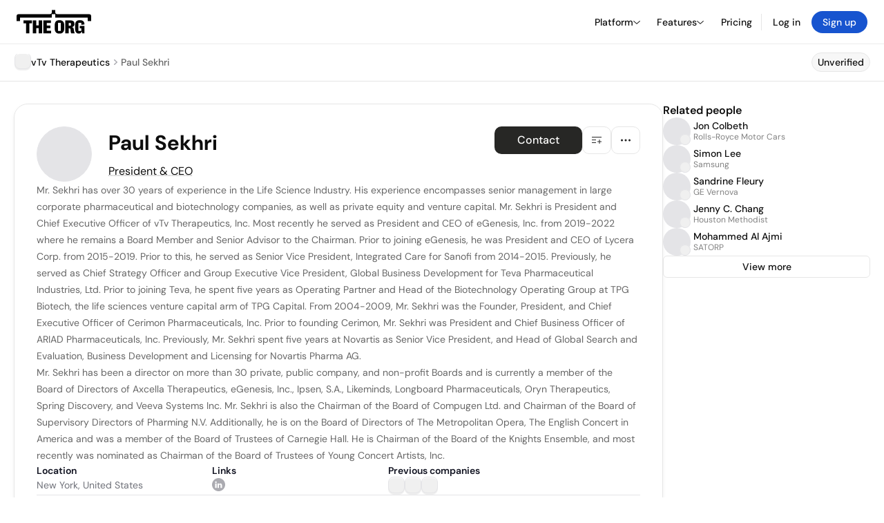

--- FILE ---
content_type: text/html; charset=utf-8
request_url: https://theorg.com/org/vtv-therapeutics/org-chart/paul-sekhri
body_size: 25474
content:
<!DOCTYPE html><html class="no-js no-touch" lang="en"><head><link rel="apple-touch-icon" href="/_next/static/media/apple-touch-icon.64259cfd.png"/><link rel="dns-prefetch" href="https://cdn.theorg.com"/><link rel="preconnect" href="https://cdn.theorg.com"/><title>Paul Sekhri - President &amp; CEO at vTv Therapeutics | The Org</title><meta name="viewport" content="width=device-width, initial-scale=1, maximum-scale=1.0, user-scalable=no"/><meta charSet="utf-8"/><meta name="mobile-web-app-capable" content="yes"/><meta name="apple-mobile-web-app-capable" content="yes"/><meta name="apple-mobile-web-app-status-bar-style" content="default"/><link rel="apple-touch-icon" href="/_next/static/media/apple-touch-icon.64259cfd.png"/><meta name="robots" content="all"/><meta name="description" content="Mr. Sekhri has over 30 years of experience in the Life Science Industry."/><meta name="thumbnail" content="https://cdn.theorg.com/5c2981e9-17c4-4632-b119-037db8ee2edb_thumb.jpg"/><meta itemProp="name" content="Paul Sekhri - President &amp; CEO at vTv Therapeutics | The Org"/><meta itemProp="description" content="Mr. Sekhri has over 30 years of experience in the Life Science Industry."/><meta itemProp="image" content="https://cdn.theorg.com/og/position?name=Paul+Sekhri&amp;image=https%3A%2F%2Fcdn.theorg.com%2F5c2981e9-17c4-4632-b119-037db8ee2edb_thumb.jpg&amp;position=President+%26+CEO&amp;company=vTv+Therapeutics&amp;logo=https%3A%2F%2Fcdn.theorg.com%2Fa941e387-9e3a-4bcf-a3c2-1fca01403e6c_thumb.jpg&amp;description=Mr.+Sekhri+has+over+30+years+of+experience+in+the+Life+Science+Industry."/><meta name="twitter:card" content="summary_large_image"/><meta name="twitter:site" content="@theorghq"/><meta name="twitter:title" content="Paul Sekhri - President &amp; CEO at vTv Therapeutics | The Org"/><meta name="twitter:description" content="Mr. Sekhri has over 30 years of experience in the Life Science Industry."/><meta name="twitter:creator" content="@theorghq"/><meta name="twitter:image" content="https://cdn.theorg.com/og/position?name=Paul+Sekhri&amp;image=https%3A%2F%2Fcdn.theorg.com%2F5c2981e9-17c4-4632-b119-037db8ee2edb_thumb.jpg&amp;position=President+%26+CEO&amp;company=vTv+Therapeutics&amp;logo=https%3A%2F%2Fcdn.theorg.com%2Fa941e387-9e3a-4bcf-a3c2-1fca01403e6c_thumb.jpg&amp;description=Mr.+Sekhri+has+over+30+years+of+experience+in+the+Life+Science+Industry."/><meta property="twitter:url" content="https://theorg.com/org/vtv-therapeutics/org-chart/paul-sekhri"/><meta property="og:title" content="Paul Sekhri - President &amp; CEO at vTv Therapeutics | The Org"/><meta property="og:type" content="website"/><meta property="og:url" content="https://theorg.com/org/vtv-therapeutics/org-chart/paul-sekhri"/><link rel="canonical" href="https://theorg.com/org/vtv-therapeutics/org-chart/paul-sekhri"/><meta property="og:image" content="https://cdn.theorg.com/og/position?name=Paul+Sekhri&amp;image=https%3A%2F%2Fcdn.theorg.com%2F5c2981e9-17c4-4632-b119-037db8ee2edb_thumb.jpg&amp;position=President+%26+CEO&amp;company=vTv+Therapeutics&amp;logo=https%3A%2F%2Fcdn.theorg.com%2Fa941e387-9e3a-4bcf-a3c2-1fca01403e6c_thumb.jpg&amp;description=Mr.+Sekhri+has+over+30+years+of+experience+in+the+Life+Science+Industry."/><meta property="og:image:width" content="2048"/><meta property="og:image:height" content="1200"/><meta property="og:description" content="Mr. Sekhri has over 30 years of experience in the Life Science Industry."/><meta property="og:site_name" content="THE ORG"/><meta property="fb:app_id" content="330925187371615"/><script id="org-amp-script" type="application/ld+json">{"@context":"https://schema.org","@type":"ProfilePage","breadcrumbs":{"@context":"https://schema.org","@type":"BreadcrumbList","itemListElement":[{"@type":"ListItem","position":1,"name":"vTv Therapeutics","item":"https://theorg.com/org/vtv-therapeutics"},{"@type":"ListItem","position":2,"name":"Paul Sekhri"}]},"mainEntity":{"@context":"https://schema.org","@type":"Person","image":"https://cdn.theorg.com/5c2981e9-17c4-4632-b119-037db8ee2edb_medium.jpg","name":"Paul Sekhri","jobTitle":"President & CEO","description":"Mr. Sekhri has over 30 years of experience in the Life Science Industry. His experience encompasses senior management in large corporate pharmaceutical and biotechnology companies, as well as private equity and venture capital. Mr. Sekhri is President and Chief Executive Officer of vTv Therapeutics, Inc. Most recently he served as President and CEO of eGenesis, Inc. from 2019-2022 where he remains a Board Member and Senior Advisor to the Chairman. Prior to joining eGenesis, he was President and CEO of Lycera Corp. from 2015-2019. Prior to this, he served as Senior Vice President, Integrated Care for Sanofi from 2014-2015. Previously, he served as Chief Strategy Officer and Group Executive Vice President, Global Business Development for Teva Pharmaceutical Industries, Ltd. Prior to joining Teva, he spent five years as Operating Partner and Head of the Biotechnology Operating Group at TPG Biotech, the life sciences venture capital arm of TPG Capital. From 2004-2009, Mr. Sekhri was the Founder, President, and Chief Executive Officer of Cerimon Pharmaceuticals, Inc. Prior to founding Cerimon, Mr. Sekhri was President and Chief Business Officer of ARIAD Pharmaceuticals, Inc. Previously, Mr. Sekhri spent five years at Novartis as Senior Vice President, and Head of Global Search and Evaluation, Business Development and Licensing for Novartis Pharma AG.\n\nMr. Sekhri has been a director on more than 30 private, public company, and non-profit Boards and is currently a member of the Board of Directors of Axcella Therapeutics, eGenesis, Inc., Ipsen, S.A., Likeminds, Longboard Pharmaceuticals, Oryn Therapeutics, Spring Discovery, and Veeva Systems Inc. Mr. Sekhri is also the Chairman of the Board of Compugen Ltd. and Chairman of the Board of Supervisory Directors of Pharming N.V. Additionally, he is on the Board of Directors of The Metropolitan Opera, The English Concert in America and was a member of the Board of Trustees of Carnegie Hall. He is Chairman of the Board of the Knights Ensemble, and most recently was nominated as Chairman of the Board of Trustees of Young Concert Artists, Inc.","sameAs":["https://www.linkedin.com/in/paul-sekhri-a1947"],"worksFor":{"@context":"https://schema.org","@type":"Organization","name":"vTv Therapeutics","legalName":"vTv Therapeutics","logo":{"@type":"ImageObject","url":"https://cdn.theorg.com/a941e387-9e3a-4bcf-a3c2-1fca01403e6c_medium.jpg"}}}}</script><link rel="dns-prefetch" href="https://cdn.theorg.com"/><link rel="preconnect" href="https://cdn.theorg.com"/><link rel="preload" href="https://cdn.theorg.com/5c2981e9-17c4-4632-b119-037db8ee2edb_thumb.jpg" as="image"/><meta name="next-head-count" content="37"/><style>
        /* Branding on the banner */
          a#CybotCookiebotDialogPoweredbyCybot,
          div#CybotCookiebotDialogPoweredByText,
          div#CybotCookiebotDialogHeader {
            display: none;
          }

          /* Branding on the Privacy trigger */
          #CookiebotWidget .CookiebotWidget-body .CookiebotWidget-main-logo {
              display: none;
          }
      </style><link rel="preconnect" href="https://consentcdn.cookiebot.com/"/><script async="" id="Cookiebot" src="https://consent.cookiebot.com/uc.js" data-cbid="46b327ce-c3bf-4c3a-94d7-32411fa4e7b8" type="text/javascript"></script><script id="aws-rum-script">
          (function(n,i,v,r,s,c,x,z){x=window.AwsRumClient={q:[],n:n,i:i,v:v,r:r,c:c};window[n]=function(c,p){x.q.push({c:c,p:p});};z=document.createElement('script');z.async=true;z.src=s;document.head.insertBefore(z,document.head.getElementsByTagName('script')[0]);})(
            'cwr',
            '25b33a8b-c0eb-46e6-8b46-ed0a214c9fff',
            '1.0.0-2a2bb7d',
            'us-west-1',
            'https://client.rum.us-east-1.amazonaws.com/1.19.0/cwr.js',
            {
              sessionSampleRate: 0.01,
              identityPoolId: "us-west-1:d68daa46-0bea-45a4-a95c-d0c514dc8de5",
              endpoint: "https://dataplane.rum.us-west-1.amazonaws.com",
              telemetries: ["errors","http"],
              allowCookies: true,
              enableXRay: false
            }
          );
        </script><link rel="preload" href="/_next/static/css/d37476114cf7a1d8.css?dpl=98d96589bd651433c6016caf0460982d1d830579fc35bf7f2d14ccb3a4bf4a8c363937306338333334393236613130303038383339323431" as="style"/><link rel="stylesheet" href="/_next/static/css/d37476114cf7a1d8.css?dpl=98d96589bd651433c6016caf0460982d1d830579fc35bf7f2d14ccb3a4bf4a8c363937306338333334393236613130303038383339323431" data-n-g=""/><link rel="preload" href="/_next/static/css/a75a47edc11b9300.css?dpl=98d96589bd651433c6016caf0460982d1d830579fc35bf7f2d14ccb3a4bf4a8c363937306338333334393236613130303038383339323431" as="style"/><link rel="stylesheet" href="/_next/static/css/a75a47edc11b9300.css?dpl=98d96589bd651433c6016caf0460982d1d830579fc35bf7f2d14ccb3a4bf4a8c363937306338333334393236613130303038383339323431" data-n-p=""/><link rel="preload" href="/_next/static/css/2b67e36b5351a15a.css?dpl=98d96589bd651433c6016caf0460982d1d830579fc35bf7f2d14ccb3a4bf4a8c363937306338333334393236613130303038383339323431" as="style"/><link rel="stylesheet" href="/_next/static/css/2b67e36b5351a15a.css?dpl=98d96589bd651433c6016caf0460982d1d830579fc35bf7f2d14ccb3a4bf4a8c363937306338333334393236613130303038383339323431" data-n-p=""/><link rel="preload" href="/_next/static/css/e867d8cbb91d2d2c.css?dpl=98d96589bd651433c6016caf0460982d1d830579fc35bf7f2d14ccb3a4bf4a8c363937306338333334393236613130303038383339323431" as="style"/><link rel="stylesheet" href="/_next/static/css/e867d8cbb91d2d2c.css?dpl=98d96589bd651433c6016caf0460982d1d830579fc35bf7f2d14ccb3a4bf4a8c363937306338333334393236613130303038383339323431"/><link rel="preload" href="/_next/static/css/f6cd5d3474c8b566.css?dpl=98d96589bd651433c6016caf0460982d1d830579fc35bf7f2d14ccb3a4bf4a8c363937306338333334393236613130303038383339323431" as="style"/><link rel="stylesheet" href="/_next/static/css/f6cd5d3474c8b566.css?dpl=98d96589bd651433c6016caf0460982d1d830579fc35bf7f2d14ccb3a4bf4a8c363937306338333334393236613130303038383339323431"/><link rel="preload" href="/_next/static/css/3d9e1ff967e6bdd9.css?dpl=98d96589bd651433c6016caf0460982d1d830579fc35bf7f2d14ccb3a4bf4a8c363937306338333334393236613130303038383339323431" as="style"/><link rel="stylesheet" href="/_next/static/css/3d9e1ff967e6bdd9.css?dpl=98d96589bd651433c6016caf0460982d1d830579fc35bf7f2d14ccb3a4bf4a8c363937306338333334393236613130303038383339323431"/><link rel="preload" href="/_next/static/css/1fa581172ebfb2ee.css?dpl=98d96589bd651433c6016caf0460982d1d830579fc35bf7f2d14ccb3a4bf4a8c363937306338333334393236613130303038383339323431" as="style"/><link rel="stylesheet" href="/_next/static/css/1fa581172ebfb2ee.css?dpl=98d96589bd651433c6016caf0460982d1d830579fc35bf7f2d14ccb3a4bf4a8c363937306338333334393236613130303038383339323431"/><link rel="preload" href="/_next/static/css/b48747324785e7ce.css?dpl=98d96589bd651433c6016caf0460982d1d830579fc35bf7f2d14ccb3a4bf4a8c363937306338333334393236613130303038383339323431" as="style"/><link rel="stylesheet" href="/_next/static/css/b48747324785e7ce.css?dpl=98d96589bd651433c6016caf0460982d1d830579fc35bf7f2d14ccb3a4bf4a8c363937306338333334393236613130303038383339323431"/><link rel="preload" href="/_next/static/css/2af55ba3fd19a702.css?dpl=98d96589bd651433c6016caf0460982d1d830579fc35bf7f2d14ccb3a4bf4a8c363937306338333334393236613130303038383339323431" as="style"/><link rel="stylesheet" href="/_next/static/css/2af55ba3fd19a702.css?dpl=98d96589bd651433c6016caf0460982d1d830579fc35bf7f2d14ccb3a4bf4a8c363937306338333334393236613130303038383339323431"/><link rel="preload" href="/_next/static/css/d94723060406447d.css?dpl=98d96589bd651433c6016caf0460982d1d830579fc35bf7f2d14ccb3a4bf4a8c363937306338333334393236613130303038383339323431" as="style"/><link rel="stylesheet" href="/_next/static/css/d94723060406447d.css?dpl=98d96589bd651433c6016caf0460982d1d830579fc35bf7f2d14ccb3a4bf4a8c363937306338333334393236613130303038383339323431"/><link rel="preload" href="/_next/static/css/26cf048982ed5753.css?dpl=98d96589bd651433c6016caf0460982d1d830579fc35bf7f2d14ccb3a4bf4a8c363937306338333334393236613130303038383339323431" as="style"/><link rel="stylesheet" href="/_next/static/css/26cf048982ed5753.css?dpl=98d96589bd651433c6016caf0460982d1d830579fc35bf7f2d14ccb3a4bf4a8c363937306338333334393236613130303038383339323431"/><noscript data-n-css=""></noscript><script defer="" nomodule="" src="/_next/static/chunks/polyfills-42372ed130431b0a.js?dpl=98d96589bd651433c6016caf0460982d1d830579fc35bf7f2d14ccb3a4bf4a8c363937306338333334393236613130303038383339323431"></script><script defer="" src="/_next/static/chunks/6064-9ac4112e9d395673.js?dpl=98d96589bd651433c6016caf0460982d1d830579fc35bf7f2d14ccb3a4bf4a8c363937306338333334393236613130303038383339323431"></script><script defer="" src="/_next/static/chunks/7583.c580e21c48dad48c.js?dpl=98d96589bd651433c6016caf0460982d1d830579fc35bf7f2d14ccb3a4bf4a8c363937306338333334393236613130303038383339323431"></script><script defer="" src="/_next/static/chunks/5403-a2f88b28d3ba5378.js?dpl=98d96589bd651433c6016caf0460982d1d830579fc35bf7f2d14ccb3a4bf4a8c363937306338333334393236613130303038383339323431"></script><script defer="" src="/_next/static/chunks/595-2479b77802ac3f83.js?dpl=98d96589bd651433c6016caf0460982d1d830579fc35bf7f2d14ccb3a4bf4a8c363937306338333334393236613130303038383339323431"></script><script defer="" src="/_next/static/chunks/8036-f6bde0eb3d00d7ae.js?dpl=98d96589bd651433c6016caf0460982d1d830579fc35bf7f2d14ccb3a4bf4a8c363937306338333334393236613130303038383339323431"></script><script defer="" src="/_next/static/chunks/6666-78d6d82f48cd7ffd.js?dpl=98d96589bd651433c6016caf0460982d1d830579fc35bf7f2d14ccb3a4bf4a8c363937306338333334393236613130303038383339323431"></script><script defer="" src="/_next/static/chunks/9054-fca9d50b479d0e80.js?dpl=98d96589bd651433c6016caf0460982d1d830579fc35bf7f2d14ccb3a4bf4a8c363937306338333334393236613130303038383339323431"></script><script defer="" src="/_next/static/chunks/5166-5818a1cbfd936eea.js?dpl=98d96589bd651433c6016caf0460982d1d830579fc35bf7f2d14ccb3a4bf4a8c363937306338333334393236613130303038383339323431"></script><script defer="" src="/_next/static/chunks/6167-2773e1da49bde09c.js?dpl=98d96589bd651433c6016caf0460982d1d830579fc35bf7f2d14ccb3a4bf4a8c363937306338333334393236613130303038383339323431"></script><script defer="" src="/_next/static/chunks/3063.ac4f3992e77067a4.js?dpl=98d96589bd651433c6016caf0460982d1d830579fc35bf7f2d14ccb3a4bf4a8c363937306338333334393236613130303038383339323431"></script><script defer="" src="/_next/static/chunks/5594.fb6aa81946b3f801.js?dpl=98d96589bd651433c6016caf0460982d1d830579fc35bf7f2d14ccb3a4bf4a8c363937306338333334393236613130303038383339323431"></script><script defer="" src="/_next/static/chunks/5675-d6125e4f7c7f0001.js?dpl=98d96589bd651433c6016caf0460982d1d830579fc35bf7f2d14ccb3a4bf4a8c363937306338333334393236613130303038383339323431"></script><script defer="" src="/_next/static/chunks/8124-c5910b2597d6e037.js?dpl=98d96589bd651433c6016caf0460982d1d830579fc35bf7f2d14ccb3a4bf4a8c363937306338333334393236613130303038383339323431"></script><script defer="" src="/_next/static/chunks/8394-e0c58b636c057564.js?dpl=98d96589bd651433c6016caf0460982d1d830579fc35bf7f2d14ccb3a4bf4a8c363937306338333334393236613130303038383339323431"></script><script defer="" src="/_next/static/chunks/956-11b005fb92821045.js?dpl=98d96589bd651433c6016caf0460982d1d830579fc35bf7f2d14ccb3a4bf4a8c363937306338333334393236613130303038383339323431"></script><script defer="" src="/_next/static/chunks/2930-6e1b868cabeaf073.js?dpl=98d96589bd651433c6016caf0460982d1d830579fc35bf7f2d14ccb3a4bf4a8c363937306338333334393236613130303038383339323431"></script><script defer="" src="/_next/static/chunks/4298-c66791bcc95dd0f4.js?dpl=98d96589bd651433c6016caf0460982d1d830579fc35bf7f2d14ccb3a4bf4a8c363937306338333334393236613130303038383339323431"></script><script defer="" src="/_next/static/chunks/3921-7aa589a10fa50934.js?dpl=98d96589bd651433c6016caf0460982d1d830579fc35bf7f2d14ccb3a4bf4a8c363937306338333334393236613130303038383339323431"></script><script defer="" src="/_next/static/chunks/115-c847a14428f0be6f.js?dpl=98d96589bd651433c6016caf0460982d1d830579fc35bf7f2d14ccb3a4bf4a8c363937306338333334393236613130303038383339323431"></script><script defer="" src="/_next/static/chunks/7188-9e014de5fdf72156.js?dpl=98d96589bd651433c6016caf0460982d1d830579fc35bf7f2d14ccb3a4bf4a8c363937306338333334393236613130303038383339323431"></script><script defer="" src="/_next/static/chunks/2291-133af90a3a542e0b.js?dpl=98d96589bd651433c6016caf0460982d1d830579fc35bf7f2d14ccb3a4bf4a8c363937306338333334393236613130303038383339323431"></script><script defer="" src="/_next/static/chunks/1316-4ab3e348a21f4a53.js?dpl=98d96589bd651433c6016caf0460982d1d830579fc35bf7f2d14ccb3a4bf4a8c363937306338333334393236613130303038383339323431"></script><script defer="" src="/_next/static/chunks/3945-e251021864123278.js?dpl=98d96589bd651433c6016caf0460982d1d830579fc35bf7f2d14ccb3a4bf4a8c363937306338333334393236613130303038383339323431"></script><script defer="" src="/_next/static/chunks/185-ffcffae795b402a8.js?dpl=98d96589bd651433c6016caf0460982d1d830579fc35bf7f2d14ccb3a4bf4a8c363937306338333334393236613130303038383339323431"></script><script defer="" src="/_next/static/chunks/6815-09ca73f3722a36ef.js?dpl=98d96589bd651433c6016caf0460982d1d830579fc35bf7f2d14ccb3a4bf4a8c363937306338333334393236613130303038383339323431"></script><script defer="" src="/_next/static/chunks/4736-57ee3c2bb0454867.js?dpl=98d96589bd651433c6016caf0460982d1d830579fc35bf7f2d14ccb3a4bf4a8c363937306338333334393236613130303038383339323431"></script><script defer="" src="/_next/static/chunks/1737-ef6038783bf2a3e9.js?dpl=98d96589bd651433c6016caf0460982d1d830579fc35bf7f2d14ccb3a4bf4a8c363937306338333334393236613130303038383339323431"></script><script defer="" src="/_next/static/chunks/2053-0c600a0f1ccd2b16.js?dpl=98d96589bd651433c6016caf0460982d1d830579fc35bf7f2d14ccb3a4bf4a8c363937306338333334393236613130303038383339323431"></script><script defer="" src="/_next/static/chunks/3745-1483066aab723fa8.js?dpl=98d96589bd651433c6016caf0460982d1d830579fc35bf7f2d14ccb3a4bf4a8c363937306338333334393236613130303038383339323431"></script><script defer="" src="/_next/static/chunks/9112-4385ee409287d68f.js?dpl=98d96589bd651433c6016caf0460982d1d830579fc35bf7f2d14ccb3a4bf4a8c363937306338333334393236613130303038383339323431"></script><script defer="" src="/_next/static/chunks/6698-3f679337df2dd583.js?dpl=98d96589bd651433c6016caf0460982d1d830579fc35bf7f2d14ccb3a4bf4a8c363937306338333334393236613130303038383339323431"></script><script src="/_next/static/chunks/webpack-c3587a3cb3269c2f.js?dpl=98d96589bd651433c6016caf0460982d1d830579fc35bf7f2d14ccb3a4bf4a8c363937306338333334393236613130303038383339323431" defer=""></script><script src="/_next/static/chunks/framework-94bd750d1b93951a.js?dpl=98d96589bd651433c6016caf0460982d1d830579fc35bf7f2d14ccb3a4bf4a8c363937306338333334393236613130303038383339323431" defer=""></script><script src="/_next/static/chunks/main-48283547672f6069.js?dpl=98d96589bd651433c6016caf0460982d1d830579fc35bf7f2d14ccb3a4bf4a8c363937306338333334393236613130303038383339323431" defer=""></script><script src="/_next/static/chunks/pages/_app-b7115b26b1fa7726.js?dpl=98d96589bd651433c6016caf0460982d1d830579fc35bf7f2d14ccb3a4bf4a8c363937306338333334393236613130303038383339323431" defer=""></script><script src="/_next/static/chunks/1664-097cf1773184f113.js?dpl=98d96589bd651433c6016caf0460982d1d830579fc35bf7f2d14ccb3a4bf4a8c363937306338333334393236613130303038383339323431" defer=""></script><script src="/_next/static/chunks/2765-e66ae06e9c023488.js?dpl=98d96589bd651433c6016caf0460982d1d830579fc35bf7f2d14ccb3a4bf4a8c363937306338333334393236613130303038383339323431" defer=""></script><script src="/_next/static/chunks/7767-9941bfd1874e6822.js?dpl=98d96589bd651433c6016caf0460982d1d830579fc35bf7f2d14ccb3a4bf4a8c363937306338333334393236613130303038383339323431" defer=""></script><script src="/_next/static/chunks/9368-0236eaab4cd842e1.js?dpl=98d96589bd651433c6016caf0460982d1d830579fc35bf7f2d14ccb3a4bf4a8c363937306338333334393236613130303038383339323431" defer=""></script><script src="/_next/static/chunks/8155-71b9c4c32fec240f.js?dpl=98d96589bd651433c6016caf0460982d1d830579fc35bf7f2d14ccb3a4bf4a8c363937306338333334393236613130303038383339323431" defer=""></script><script src="/_next/static/chunks/4906-115b9b6e02073cc5.js?dpl=98d96589bd651433c6016caf0460982d1d830579fc35bf7f2d14ccb3a4bf4a8c363937306338333334393236613130303038383339323431" defer=""></script><script src="/_next/static/chunks/3537-fd6e726f4d672916.js?dpl=98d96589bd651433c6016caf0460982d1d830579fc35bf7f2d14ccb3a4bf4a8c363937306338333334393236613130303038383339323431" defer=""></script><script src="/_next/static/chunks/7887-7069638910a709de.js?dpl=98d96589bd651433c6016caf0460982d1d830579fc35bf7f2d14ccb3a4bf4a8c363937306338333334393236613130303038383339323431" defer=""></script><script src="/_next/static/chunks/4712-bb26b6e186408809.js?dpl=98d96589bd651433c6016caf0460982d1d830579fc35bf7f2d14ccb3a4bf4a8c363937306338333334393236613130303038383339323431" defer=""></script><script src="/_next/static/chunks/5041-e221f794f9a8121d.js?dpl=98d96589bd651433c6016caf0460982d1d830579fc35bf7f2d14ccb3a4bf4a8c363937306338333334393236613130303038383339323431" defer=""></script><script src="/_next/static/chunks/1867-06e15a3f8945d808.js?dpl=98d96589bd651433c6016caf0460982d1d830579fc35bf7f2d14ccb3a4bf4a8c363937306338333334393236613130303038383339323431" defer=""></script><script src="/_next/static/chunks/3670-d3c2cf7c4d7c11cf.js?dpl=98d96589bd651433c6016caf0460982d1d830579fc35bf7f2d14ccb3a4bf4a8c363937306338333334393236613130303038383339323431" defer=""></script><script src="/_next/static/chunks/6888-ba519d47a52a11eb.js?dpl=98d96589bd651433c6016caf0460982d1d830579fc35bf7f2d14ccb3a4bf4a8c363937306338333334393236613130303038383339323431" defer=""></script><script src="/_next/static/chunks/1033-c75e4c5fc583579a.js?dpl=98d96589bd651433c6016caf0460982d1d830579fc35bf7f2d14ccb3a4bf4a8c363937306338333334393236613130303038383339323431" defer=""></script><script src="/_next/static/chunks/9629-d4974792c2c80034.js?dpl=98d96589bd651433c6016caf0460982d1d830579fc35bf7f2d14ccb3a4bf4a8c363937306338333334393236613130303038383339323431" defer=""></script><script src="/_next/static/chunks/3330-6b2f408e8911b4c8.js?dpl=98d96589bd651433c6016caf0460982d1d830579fc35bf7f2d14ccb3a4bf4a8c363937306338333334393236613130303038383339323431" defer=""></script><script src="/_next/static/chunks/1459-b49b4b832a8eaa5a.js?dpl=98d96589bd651433c6016caf0460982d1d830579fc35bf7f2d14ccb3a4bf4a8c363937306338333334393236613130303038383339323431" defer=""></script><script src="/_next/static/chunks/3587-cf9f3060a90bd79a.js?dpl=98d96589bd651433c6016caf0460982d1d830579fc35bf7f2d14ccb3a4bf4a8c363937306338333334393236613130303038383339323431" defer=""></script><script src="/_next/static/chunks/4968-a04761ef989b9b96.js?dpl=98d96589bd651433c6016caf0460982d1d830579fc35bf7f2d14ccb3a4bf4a8c363937306338333334393236613130303038383339323431" defer=""></script><script src="/_next/static/chunks/5936-8752fcb78cdc81e5.js?dpl=98d96589bd651433c6016caf0460982d1d830579fc35bf7f2d14ccb3a4bf4a8c363937306338333334393236613130303038383339323431" defer=""></script><script src="/_next/static/chunks/9078-c7b2c5ea5189601e.js?dpl=98d96589bd651433c6016caf0460982d1d830579fc35bf7f2d14ccb3a4bf4a8c363937306338333334393236613130303038383339323431" defer=""></script><script src="/_next/static/chunks/2910-9417df9fe5d394ff.js?dpl=98d96589bd651433c6016caf0460982d1d830579fc35bf7f2d14ccb3a4bf4a8c363937306338333334393236613130303038383339323431" defer=""></script><script src="/_next/static/chunks/9830-c38be7f8ae7843a1.js?dpl=98d96589bd651433c6016caf0460982d1d830579fc35bf7f2d14ccb3a4bf4a8c363937306338333334393236613130303038383339323431" defer=""></script><script src="/_next/static/chunks/9636-9bcd40ae23466b82.js?dpl=98d96589bd651433c6016caf0460982d1d830579fc35bf7f2d14ccb3a4bf4a8c363937306338333334393236613130303038383339323431" defer=""></script><script src="/_next/static/chunks/5224-06d54c92b7e26b46.js?dpl=98d96589bd651433c6016caf0460982d1d830579fc35bf7f2d14ccb3a4bf4a8c363937306338333334393236613130303038383339323431" defer=""></script><script src="/_next/static/chunks/pages/org/%5BcompanySlug%5D/org-chart/%5BpositionSlug%5D-14bcaf2af892d684.js?dpl=98d96589bd651433c6016caf0460982d1d830579fc35bf7f2d14ccb3a4bf4a8c363937306338333334393236613130303038383339323431" defer=""></script><script src="/_next/static/wGIBtg7XVbtmUCf_5ZRSr/_buildManifest.js?dpl=98d96589bd651433c6016caf0460982d1d830579fc35bf7f2d14ccb3a4bf4a8c363937306338333334393236613130303038383339323431" defer=""></script><script src="/_next/static/wGIBtg7XVbtmUCf_5ZRSr/_ssgManifest.js?dpl=98d96589bd651433c6016caf0460982d1d830579fc35bf7f2d14ccb3a4bf4a8c363937306338333334393236613130303038383339323431" defer=""></script><style data-styled="" data-styled-version="5.3.6">@font-face{font-family:'DMSans';src:url('https://cdn.theorg.com/fonts/DMSans-Variable.woff2') format('woff2');font-weight:100 1000;font-style:normal;font-display:swap;}/*!sc*/
@font-face{font-family:'Inter';src:url('https://cdn.theorg.com/fonts/Inter/Regular/Inter-Regular.woff2') format('woff2'),url('https://cdn.theorg.com/fonts/Inter/Regular/Inter-Regular.woff') format('woff');font-weight:400;font-style:normal;font-display:swap;}/*!sc*/
@font-face{font-family:'Inter';src:url('https://cdn.theorg.com/fonts/Inter/Italic/Inter-Italic.woff2') format('woff2'),url('https://cdn.theorg.com/fonts/Inter/Italic/Inter-Italic.woff') format('woff');font-weight:400;font-style:italic;font-display:swap;}/*!sc*/
@font-face{font-family:'Inter';src:url('https://cdn.theorg.com/fonts/Inter/Medium/Inter-Medium.woff2') format('woff2'),url('https://cdn.theorg.com/fonts/Inter/Medium/Inter-Medium.woff') format('woff');font-weight:500;font-style:normal;font-display:swap;}/*!sc*/
@font-face{font-family:'Inter';src:url("https://cdn.theorg.com/fonts/Inter/SemiBold/Inter-SemiBold.woff2") format("woff2"),url("https://cdn.theorg.com/fonts/Inter/SemiBold/Inter-SemiBold.woff") format("woff");font-weight:600;font-style:normal;font-display:swap;}/*!sc*/
@font-face{font-family:'Inter';src:url('https://cdn.theorg.com/fonts/Inter/Bold/Inter-Bold.woff2') format('woff2'),url('https://cdn.theorg.com/fonts/Inter/Bold/Inter-Bold.woff') format('woff');font-weight:700;font-style:normal;font-display:swap;}/*!sc*/
@font-face{font-family:'Inter';src:url('https://cdn.theorg.com/fonts/Inter/Black/Inter-Black.woff2') format('woff2'),url('https://cdn.theorg.com/fonts/Inter/Black/Inter-Black.woff') format('woff');font-weight:900;font-style:normal;font-display:swap;}/*!sc*/
@font-face{font-family:'PP Right Grotesk';font-style:normal;font-weight:900;font-display:swap;src:url('https://cdn.theorg.com/fonts/PPRightGrotesk/Black/PPRightGrotesk-CompactBlack.woff2') format('woff2'),url('https://cdn.theorg.com/fonts/PPRightGrotesk/Black/PPRightGrotesk-CompactBlack.woff') format('woff');}/*!sc*/
@font-face{font-family:'PP Right Grotesk';font-style:italic;font-weight:900;font-display:swap;src:url('https://cdn.theorg.com/fonts/PPRightGrotesk/Italic/PPRightGrotesk-SpatialBlackItalic.woff2') format('woff2'),url('https://cdn.theorg.com/fonts/PPRightGrotesk/Italic/PPRightGrotesk-SpatialBlackItalic.woff') format('woff');}/*!sc*/
@font-face{font-family:'Inter';font-style:normal;font-weight:400;font-display:swap;src:url("https://cdn.theorg.com/fonts/Inter/Regular/Inter-Regular.woff2") format("woff2"),url("https://cdn.theorg.com/fonts/Inter/Regular/Inter-Regular.woff") format("woff");}/*!sc*/
@font-face{font-family:'Inter';font-style:italic;font-weight:400;font-display:swap;src:url("https://cdn.theorg.com/fonts/Inter/Italic/Inter-Italic.woff2") format("woff2"),url("https://cdn.theorg.com/fonts/Inter/Italic/Inter-Italic.woff") format("woff");}/*!sc*/
@font-face{font-family:'Inter';font-style:normal;font-weight:500;font-display:swap;src:url("https://cdn.theorg.com/fonts/Inter/Medium/Inter-Medium.woff2") format("woff2"),url("https://cdn.theorg.com/fonts/Inter/Medium/Inter-Medium.woff") format("woff");}/*!sc*/
@font-face{font-family:'Inter';font-style:normal;font-weight:600;font-display:swap;src:url("https://cdn.theorg.com/fonts/Inter/SemiBold/Inter-SemiBold.woff2") format("woff2"),url("https://cdn.theorg.com/fonts/Inter/SemiBold/Inter-SemiBold.woff") format("woff");}/*!sc*/
@font-face{font-family:'Inter';font-style:normal;font-weight:700;font-display:swap;src:url("https://cdn.theorg.com/fonts/Inter/Bold/Inter-Bold.woff2") format("woff2"),url("https://cdn.theorg.com/fonts/Inter/Bold/Inter-Bold.woff") format("woff");}/*!sc*/
@font-face{font-family:'Inter';font-style:normal;font-weight:900;font-display:swap;src:url("https://cdn.theorg.com/fonts/Inter/Black/Inter-Black.woff2") format("woff2"),url("https://cdn.theorg.com/fonts/Inter/Black/Inter-Black.woff") format("woff");}/*!sc*/
@font-face{font-family:'PP Editorial New';font-style:normal;font-weight:400;font-display:swap;src:url('https://cdn.theorg.com/fonts/PPEditorialNew/PPEditorialNew-Regular.woff2') format('woff2'),url('https://cdn.theorg.com/fonts/PPEditorialNew/PPEditorialNew-Regular.woff') format('woff');}/*!sc*/
@font-face{font-family:'Instrument Serif';font-style:normal;font-weight:400;font-display:swap;src:url('https://cdn.theorg.com/fonts/InstrumentSerif/InstrumentSerif-Regular.woff2') format('woff2'),url('https://cdn.theorg.com/fonts/InstrumentSerif/InstrumentSerif-Regular.woff') format('woff');}/*!sc*/
@font-face{font-family:'Instrument Sans';font-style:normal;font-weight:400;font-display:swap;src:url('https://cdn.theorg.com/fonts/InstrumentSans/InstrumentSans-Regular.woff2') format('woff2'),url('https://cdn.theorg.com/fonts/InstrumentSans/InstrumentSans-Regular.woff') format('woff');}/*!sc*/
@font-face{font-family:'Inter Display';font-style:normal;font-weight:400;font-display:swap;src:url('https://cdn.theorg.com/fonts/Inter/InterDisplay-Regular.woff2') format('woff2');}/*!sc*/
@font-face{font-family:'Inter Display';font-style:normal;font-weight:500;font-display:swap;src:url('https://cdn.theorg.com/fonts/Inter/InterDisplay-Medium.woff2') format('woff2');}/*!sc*/
@font-face{font-family:'Inter Display';font-style:normal;font-weight:600;font-display:swap;src:url('https://cdn.theorg.com/fonts/Inter/InterDisplay-SemiBold.woff2') format('woff2');}/*!sc*/
@font-face{font-family:'Inter Display';font-style:normal;font-weight:700;font-display:swap;src:url('https://cdn.theorg.com/fonts/Inter/InterDisplay-Bold.woff2') format('woff2');}/*!sc*/
html{color:hsl(0,0%,5%);font-size:16px;font-family:'DMSans',sans-serif;box-sizing:border-box;-webkit-font-smoothing:antialiased;text-rendering:optimizeLegibility;-moz-osx-font-smoothing:grayscale;line-height:1.15;-webkit-text-size-adjust:100%;}/*!sc*/
body{margin:0;background-color:hsl(0,0%,100%);-webkit-tap-highlight-color:transparent;overflow-x:hidden;}/*!sc*/
*,*::before,*::after{-webkit-box-sizing:inherit;box-sizing:inherit;}/*!sc*/
img{image-rendering:-webkit-optimize-contrast;}/*!sc*/
@media (-webkit-min-device-pixel-ratio:2),(min-resolution:192dpi){img{image-rendering:auto;}}/*!sc*/
button,a{-webkit-appearance:none;-moz-appearance:none;-webkit-appearance:none;-moz-appearance:none;appearance:none;margin:0;padding:0;border-width:0;background:none;-webkit-text-decoration:none;text-decoration:none;font-size:inherit;outline:none;}/*!sc*/
button:hover,a:hover{cursor:pointer;}/*!sc*/
a{color:#0F4BE5;}/*!sc*/
button{font-family:'DMSans',sans-serif;overflow:visible;}/*!sc*/
button::-moz-focus-inner{border:0;padding:0;}/*!sc*/
input:-webkit-autofill,input:-webkit-autofill:hover,input:-webkit-autofill:focus,input:-webkit-autofill:active{-webkit-transition:color 9999s ease-out,background-color 9999s ease-out;transition:color 9999s ease-out,background-color 9999s ease-out;-webkit-transition-delay:9999s;transition-delay:9999s;}/*!sc*/
input::-webkit-input-placeholder{line-height:normal !important;}/*!sc*/
input{font-family:'DMSans',sans-serif;}/*!sc*/
input[type="search"]::-webkit-search-decoration,input[type="search"]::-webkit-search-cancel-button,input[type="search"]::-webkit-search-results-button,input[type="search"]::-webkit-search-results-decoration{-webkit-appearance:none;}/*!sc*/
hr{display:block;height:1px;border:0;border-top:1px solid #eaeaeb;margin:1em 0;padding:0;box-sizing:content-box;overflow:visible;}/*!sc*/
audio,canvas,iframe,img,svg,video{vertical-align:middle;}/*!sc*/
fieldset{border:0;margin:0;padding:0;}/*!sc*/
textarea{resize:vertical;font-family:inherit;}/*!sc*/
select{background:inherit;}/*!sc*/
.ios-fix{position:fixed;left:0;right:0;}/*!sc*/
#_hj_feedback_container{z-index:600;position:relative;}/*!sc*/
.browserupgrade{margin:0.2em 0;background:#ccc;color:#0a0a0b;padding:0.2em 0;}/*!sc*/
.ReactCrop{background-color:transparent;border:1px solid white;}/*!sc*/
.ReactCrop__image{max-height:50vh;}/*!sc*/
@-webkit-keyframes react-loading-skeleton{100%{-webkit-transform:translateX(100%);-ms-transform:translateX(100%);transform:translateX(100%);}}/*!sc*/
@keyframes react-loading-skeleton{100%{-webkit-transform:translateX(100%);-ms-transform:translateX(100%);transform:translateX(100%);}}/*!sc*/
.react-loading-skeleton{--base-color:#ebebeb;--highlight-color:#f8f8f8;--animation-duration:1.5s;--animation-direction:normal;--pseudo-element-display:block;background-color:var(--base-color);width:100%;border-radius:0.25rem;display:-webkit-inline-box;display:-webkit-inline-flex;display:-ms-inline-flexbox;display:inline-flex;line-height:1;position:relative;-webkit-user-select:none;-moz-user-select:none;-ms-user-select:none;user-select:none;overflow:hidden;}/*!sc*/
.react-loading-skeleton::after{content:' ';display:var(--pseudo-element-display);position:absolute;top:0;left:0;right:0;height:100%;background-repeat:no-repeat;background-image:linear-gradient( 90deg,var(--base-color),var(--highlight-color),var(--base-color) );-webkit-transform:translateX(-100%);-ms-transform:translateX(-100%);transform:translateX(-100%);-webkit-animation-name:react-loading-skeleton;animation-name:react-loading-skeleton;-webkit-animation-direction:var(--animation-direction);animation-direction:var(--animation-direction);-webkit-animation-duration:var(--animation-duration);animation-duration:var(--animation-duration);-webkit-animation-timing-function:ease-in-out;animation-timing-function:ease-in-out;-webkit-animation-iteration-count:infinite;animation-iteration-count:infinite;}/*!sc*/
@media (prefers-reduced-motion){.react-loading-skeleton{--pseudo-element-display:none;}}/*!sc*/
.grecaptcha-badge{visibility:hidden !important;}/*!sc*/
data-styled.g1[id="sc-global-bMQxOs1"]{content:"sc-global-bMQxOs1,"}/*!sc*/
.jcPqlu{margin:0;font-size:16px;line-height:1;text-align:start;font-weight:400;color:hsl(0,0%,5%);white-space:pre-wrap;}/*!sc*/
.gDIsPF{margin:0;font-size:14px;line-height:1;text-align:start;font-weight:500;color:hsl(0,0%,5%);white-space:pre-wrap;}/*!sc*/
.ghVvoR{margin:0;font-size:16px;line-height:1;text-align:start;font-weight:700;color:hsl(0,0%,5%);white-space:pre-wrap;}/*!sc*/
.giVznU{margin:0;font-size:14px;line-height:1.75;text-align:start;font-weight:400;color:hsl(0,0%,40%);white-space:normal;}/*!sc*/
.dcwZRE{margin:0;font-size:14px;line-height:1.5;text-align:start;font-weight:600;color:#111321;white-space:pre-wrap;}/*!sc*/
.jshZOX{margin:0;font-size:14px;line-height:1.5;text-align:start;font-weight:600;color:#111321;white-space:nowrap;}/*!sc*/
data-styled.g2[id="sc-50ad6258-0"]{content:"jcPqlu,gDIsPF,ghVvoR,giVznU,dcwZRE,jshZOX,"}/*!sc*/
.iA-DRcw .lazy-load-image-background.opacity{opacity:0;}/*!sc*/
.iA-DRcw .lazy-load-image-background.opacity.lazy-load-image-loaded{opacity:1;-webkit-transition:opacity 0.175s;transition:opacity 0.175s;}/*!sc*/
data-styled.g24[id="sc-6f3e284-0"]{content:"iA-DRcw,"}/*!sc*/
.brtnyL{height:100%;width:100%;}/*!sc*/
data-styled.g25[id="sc-6f3e284-1"]{content:"brtnyL,"}/*!sc*/
.iPsfJV{display:-webkit-box;display:-webkit-flex;display:-ms-flexbox;display:flex;position:relative;overflow:visible !important;-webkit-box-pack:center;-webkit-justify-content:center;-ms-flex-pack:center;justify-content:center;-webkit-align-items:center;-webkit-box-align:center;-ms-flex-align:center;align-items:center;width:calc(3 * 8px);height:calc(3 * 8px);border-radius:8px;background-color:#f0f0f0;-webkit-flex-shrink:0;-ms-flex-negative:0;flex-shrink:0;color:white;}/*!sc*/
.eHZNEo{display:-webkit-box;display:-webkit-flex;display:-ms-flexbox;display:flex;position:relative;overflow:visible !important;-webkit-box-pack:center;-webkit-justify-content:center;-ms-flex-pack:center;justify-content:center;-webkit-align-items:center;-webkit-box-align:center;-ms-flex-align:center;align-items:center;width:calc(2 * 8px);height:calc(2 * 8px);border-radius:5px;background-color:#f0f0f0;-webkit-flex-shrink:0;-ms-flex-negative:0;flex-shrink:0;color:white;}/*!sc*/
data-styled.g26[id="sc-b0dd8cd4-0"]{content:"iPsfJV,eHZNEo,"}/*!sc*/
.gIHpSk{border:1px solid #e4e4e7;border-radius:8px;width:calc(3 * 8px);height:calc(3 * 8px);}/*!sc*/
.cUJCEp{border:1px solid #e4e4e7;border-radius:5px;width:calc(2 * 8px);height:calc(2 * 8px);}/*!sc*/
data-styled.g27[id="sc-b0dd8cd4-1"]{content:"gIHpSk,cUJCEp,"}/*!sc*/
.jgNZOx{position:-webkit-sticky;position:sticky;z-index:30;top:calc(var(--header-height) - 1px);margin-top:-1px;width:100%;-webkit-clip-path:inset(0 0 -10px 0);clip-path:inset(0 0 -10px 0);-webkit-backdrop-filter:saturate(180%) blur(24px);backdrop-filter:saturate(180%) blur(24px);background:rgba(255,255,255,0.95);border-bottom:1px solid hsla(0,0%,0%,0.1);-webkit-backdrop-filter:saturate(180%) blur(20px);-webkit-backdrop-filter:blur(10px);backdrop-filter:blur(10px);background:rgba(255,255,255,0.87);}/*!sc*/
data-styled.g34[id="sc-b7350130-0"]{content:"jgNZOx,"}/*!sc*/
.dJHWdM{min-height:54px;padding:0;display:-webkit-box;display:-webkit-flex;display:-ms-flexbox;display:flex;-webkit-align-items:center;-webkit-box-align:center;-ms-flex-align:center;align-items:center;-webkit-box-pack:justify;-webkit-justify-content:space-between;-ms-flex-pack:justify;justify-content:space-between;margin:auto;box-sizing:content-box;position:relative;}/*!sc*/
.dJHWdM::after{content:'';position:absolute;top:0;bottom:0;right:0;width:20px;background:linear-gradient(to left,rgba(255,255,255,0.95),transparent);pointer-events:none;z-index:1;}/*!sc*/
@media (--bp-desktop){.dJHWdM{padding:2px 24px 3px;}}/*!sc*/
.dJHWdM > *{box-sizing:border-box;}/*!sc*/
data-styled.g35[id="sc-b7350130-1"]{content:"dJHWdM,"}/*!sc*/
.gVhLGO{-webkit-flex:1;-ms-flex:1;flex:1;min-width:0;position:relative;}/*!sc*/
.gVhLGO::after{content:'';position:absolute;top:0;bottom:0;right:0;width:20px;background:linear-gradient(to left,rgba(255,255,255,0.95),transparent);pointer-events:none;z-index:1;}/*!sc*/
data-styled.g36[id="sc-b7350130-2"]{content:"gVhLGO,"}/*!sc*/
.jmslP{font-size:var(--fs-3);list-style:none;display:-webkit-box;display:-webkit-flex;display:-ms-flexbox;display:flex;padding:0 0 0 21px;margin:0;-webkit-align-items:center;-webkit-box-align:center;-ms-flex-align:center;align-items:center;gap:4px;white-space:nowrap;overflow-x:auto;-ms-overflow-style:none;}/*!sc*/
.jmslP::-webkit-scrollbar{display:none;}/*!sc*/
.jmslP > li{display:-webkit-box;display:-webkit-flex;display:-ms-flexbox;display:flex;-webkit-align-items:center;-webkit-box-align:center;-ms-flex-align:center;align-items:center;gap:4px;-webkit-flex-shrink:0;-ms-flex-negative:0;flex-shrink:0;}/*!sc*/
.jmslP > li:hover a,.jmslP > li:hover button{-webkit-text-decoration:underline;text-decoration:underline;color:var(--neutral-100);}/*!sc*/
.jmslP > li:last-child:not(:first-child){-webkit-text-decoration:none;text-decoration:none;color:hsl(0,0%,40%);padding-right:20px;}/*!sc*/
.jmslP > li:last-child:not(:first-child) a,.jmslP > li:last-child:not(:first-child) button{-webkit-text-decoration:none;text-decoration:none;color:hsl(0,0%,40%);}/*!sc*/
.jmslP > li:first-child > svg{display:none;}/*!sc*/
data-styled.g37[id="sc-b7350130-3"]{content:"jmslP,"}/*!sc*/
.XnqQR{font-size:14px;font-weight:500;color:hsl(0,0%,5%);background:none;border:none;padding:0;cursor:pointer;font-family:inherit;}/*!sc*/
.XnqQR:hover{-webkit-text-decoration:underline;text-decoration:underline;color:var(--neutral-100);}/*!sc*/
data-styled.g39[id="sc-b7350130-5"]{content:"XnqQR,"}/*!sc*/
.hsPqZj{display:-webkit-box;display:-webkit-flex;display:-ms-flexbox;display:flex;gap:8px;-webkit-align-items:center;-webkit-box-align:center;-ms-flex-align:center;align-items:center;}/*!sc*/
data-styled.g40[id="sc-b7350130-6"]{content:"hsPqZj,"}/*!sc*/
.fgqNYR{white-space:nowrap !important;}/*!sc*/
data-styled.g41[id="sc-b7350130-7"]{content:"fgqNYR,"}/*!sc*/
.RJWRA{padding-left:20px;padding-right:20px;margin:0 auto;max-width:1288px;box-sizing:content-box;}/*!sc*/
@media (min-width:992px){.RJWRA{padding-left:20px;padding-right:20px;}}/*!sc*/
.RJWRA > *{box-sizing:border-box;}/*!sc*/
data-styled.g48[id="sc-b3d4c3-0"]{content:"RJWRA,"}/*!sc*/
.dEkPLV{display:-webkit-box;display:-webkit-flex;display:-ms-flexbox;display:flex;-webkit-box-pack:justify;-webkit-justify-content:space-between;-ms-flex-pack:justify;justify-content:space-between;}/*!sc*/
data-styled.g49[id="sc-6d1b0464-0"]{content:"dEkPLV,"}/*!sc*/
.jiQUNp{font-size:16px;font-weight:600;color:#111321;line-height:1.25;margin:0;padding:0;}/*!sc*/
data-styled.g50[id="sc-6d1b0464-1"]{content:"jiQUNp,"}/*!sc*/
.jHkhlk{display:grid;-webkit-align-items:center;-webkit-box-align:center;-ms-flex-align:center;align-items:center;grid-template-areas:'leftCol topRow' 'leftCol bottomRow';grid-row-gap:4px;grid-column-gap:12px;grid-template-columns:fit-content(100%) 1fr;}/*!sc*/
data-styled.g51[id="sc-fd87ca3d-0"]{content:"jHkhlk,"}/*!sc*/
.ebZEAX{grid-area:leftCol;grid-row-start:1;grid-row-end:3;}/*!sc*/
data-styled.g52[id="sc-fd87ca3d-1"]{content:"ebZEAX,"}/*!sc*/
.igAIRr{grid-area:topRow;}/*!sc*/
data-styled.g53[id="sc-fd87ca3d-2"]{content:"igAIRr,"}/*!sc*/
.jDgtpS{grid-area:bottomRow;}/*!sc*/
data-styled.g54[id="sc-fd87ca3d-3"]{content:"jDgtpS,"}/*!sc*/
.gzlayP{font-family:'DMSans',sans-serif;font-size:14px;color:#21201c;font-weight:500;}/*!sc*/
.cmNXJU{font-family:'DMSans',sans-serif;font-size:14px;color:hsl(0,0%,5%);font-weight:500;}/*!sc*/
.kMagxX{font-family:'DMSans',sans-serif;font-size:16px;color:#fdfdfc;font-weight:500;}/*!sc*/
data-styled.g56[id="sc-884f44d3-0"]{content:"gzlayP,cmNXJU,kMagxX,"}/*!sc*/
.hUPqrb{-webkit-transition:all 0.1s ease-in-out;transition:all 0.1s ease-in-out;white-space:nowrap;cursor:pointer !important;display:-webkit-box;display:-webkit-flex;display:-ms-flexbox;display:flex;-webkit-flex-shrink:0;-ms-flex-negative:0;flex-shrink:0;-webkit-box-pack:center;-webkit-justify-content:center;-ms-flex-pack:center;justify-content:center;-webkit-align-items:center;-webkit-box-align:center;-ms-flex-align:center;align-items:center;color:#21201c;gap:8px;width:auto;height:32px;padding:0 12px;border:1px solid transparent;border-radius:6px;background:transparent;}/*!sc*/
.hUPqrb svg{-webkit-flex-shrink:0;-ms-flex-negative:0;flex-shrink:0;}/*!sc*/
.hUPqrb svg path{fill:hsl(0,0%,15%) !important;}/*!sc*/
.hUPqrb:hover:not(:disabled){background:rgba(0,0,0,0.05);}/*!sc*/
.hUPqrb:focus-visible:not(:disabled){outline:2px solid #003088;border-radius:5px;outline-offset:1px;background:rgba(0,0,0,0.05);}/*!sc*/
.hUPqrb:active:not(:disabled){background:rgba(0,0,0,0.07);}/*!sc*/
.bzeVSd{-webkit-transition:all 0.1s ease-in-out;transition:all 0.1s ease-in-out;white-space:nowrap;cursor:pointer !important;display:-webkit-box;display:-webkit-flex;display:-ms-flexbox;display:flex;-webkit-flex-shrink:0;-ms-flex-negative:0;flex-shrink:0;-webkit-box-pack:center;-webkit-justify-content:center;-ms-flex-pack:center;justify-content:center;-webkit-align-items:center;-webkit-box-align:center;-ms-flex-align:center;align-items:center;color:#21201c;width:32px;height:32px;padding:0 12px;border:1px solid transparent;border-radius:6px;background:transparent;}/*!sc*/
.bzeVSd svg{-webkit-flex-shrink:0;-ms-flex-negative:0;flex-shrink:0;}/*!sc*/
.bzeVSd svg path{fill:hsl(0,0%,15%) !important;}/*!sc*/
.bzeVSd:hover:not(:disabled){background:rgba(0,0,0,0.05);}/*!sc*/
.bzeVSd:focus-visible:not(:disabled){outline:2px solid #003088;border-radius:5px;outline-offset:1px;background:rgba(0,0,0,0.05);}/*!sc*/
.bzeVSd:active:not(:disabled){background:rgba(0,0,0,0.07);}/*!sc*/
.fQEJtt{-webkit-transition:all 0.1s ease-in-out;transition:all 0.1s ease-in-out;white-space:nowrap;cursor:pointer !important;display:-webkit-box;display:-webkit-flex;display:-ms-flexbox;display:flex;-webkit-flex-shrink:0;-ms-flex-negative:0;flex-shrink:0;-webkit-box-pack:center;-webkit-justify-content:center;-ms-flex-pack:center;justify-content:center;-webkit-align-items:center;-webkit-box-align:center;-ms-flex-align:center;align-items:center;color:hsl(0,0%,5%);gap:8px;width:auto;height:28px;padding:0 8px;border:1px solid transparent;border-radius:4px;background:#1f180021;}/*!sc*/
.fQEJtt svg{-webkit-flex-shrink:0;-ms-flex-negative:0;flex-shrink:0;}/*!sc*/
.fQEJtt svg path{fill:#0c0c0083 !important;}/*!sc*/
.fQEJtt:hover:not(:disabled){background:#19140035;}/*!sc*/
.fQEJtt:focus-visible:not(:disabled){outline:2px solid #003088;border-radius:5px;outline-offset:1px;background:#19140035;}/*!sc*/
.fQEJtt:active:not(:disabled){background:#1915014a;}/*!sc*/
.coBnAj{-webkit-transition:all 0.1s ease-in-out;transition:all 0.1s ease-in-out;white-space:nowrap;cursor:pointer !important;display:-webkit-box;display:-webkit-flex;display:-ms-flexbox;display:flex;-webkit-flex-shrink:0;-ms-flex-negative:0;flex-shrink:0;-webkit-box-pack:center;-webkit-justify-content:center;-ms-flex-pack:center;justify-content:center;-webkit-align-items:center;-webkit-box-align:center;-ms-flex-align:center;align-items:center;color:#fdfdfc;gap:10px;width:auto;height:40px;padding:0 20px;border:1px solid transparent;border-radius:10px;background:hsl(60,2%,15%);}/*!sc*/
.coBnAj svg{-webkit-flex-shrink:0;-ms-flex-negative:0;flex-shrink:0;}/*!sc*/
.coBnAj svg path{fill:hsl(0,0%,100%) !important;}/*!sc*/
.coBnAj:hover:not(:disabled){background:hsl(60,2%,25%);}/*!sc*/
.coBnAj:focus-visible:not(:disabled){outline:2px solid #003088;border-radius:5px;outline-offset:1px;background:hsl(60,2%,25%);}/*!sc*/
.coBnAj:active:not(:disabled){background:#5C5B58;}/*!sc*/
.fIEGwe{-webkit-transition:all 0.1s ease-in-out;transition:all 0.1s ease-in-out;white-space:nowrap;cursor:pointer !important;display:-webkit-box;display:-webkit-flex;display:-ms-flexbox;display:flex;-webkit-flex-shrink:0;-ms-flex-negative:0;flex-shrink:0;-webkit-box-pack:center;-webkit-justify-content:center;-ms-flex-pack:center;justify-content:center;-webkit-align-items:center;-webkit-box-align:center;-ms-flex-align:center;align-items:center;color:hsl(0,0%,5%);width:40px;height:40px;padding:0 20px;border:1px solid hsl(0,0%,90%);border-radius:10px;background:white;}/*!sc*/
.fIEGwe svg{-webkit-flex-shrink:0;-ms-flex-negative:0;flex-shrink:0;}/*!sc*/
.fIEGwe svg path{fill:hsl(0,0%,15%) !important;}/*!sc*/
.fIEGwe:hover:not(:disabled){background:rgba(0,0,0,0.03);}/*!sc*/
.fIEGwe:focus-visible:not(:disabled){outline:2px solid #003088;border-radius:5px;outline-offset:1px;background:rgba(0,0,0,0.03);}/*!sc*/
.fIEGwe:active:not(:disabled){background:rgba(0,0,0,0.05);}/*!sc*/
.hznlFa{-webkit-transition:all 0.1s ease-in-out;transition:all 0.1s ease-in-out;white-space:nowrap;cursor:pointer !important;display:-webkit-box;display:-webkit-flex;display:-ms-flexbox;display:flex;-webkit-flex-shrink:0;-ms-flex-negative:0;flex-shrink:0;-webkit-box-pack:center;-webkit-justify-content:center;-ms-flex-pack:center;justify-content:center;-webkit-align-items:center;-webkit-box-align:center;-ms-flex-align:center;align-items:center;color:hsl(0,0%,5%);gap:8px;width:auto;height:32px;padding:0 12px;border:1px solid hsl(0,0%,90%);border-radius:6px;background:white;}/*!sc*/
.hznlFa svg{-webkit-flex-shrink:0;-ms-flex-negative:0;flex-shrink:0;}/*!sc*/
.hznlFa svg path{fill:hsl(0,0%,15%) !important;}/*!sc*/
.hznlFa:hover:not(:disabled){background:rgba(0,0,0,0.03);}/*!sc*/
.hznlFa:focus-visible:not(:disabled){outline:2px solid #003088;border-radius:5px;outline-offset:1px;background:rgba(0,0,0,0.03);}/*!sc*/
.hznlFa:active:not(:disabled){background:rgba(0,0,0,0.05);}/*!sc*/
data-styled.g57[id="sc-884f44d3-1"]{content:"hUPqrb,bzeVSd,fQEJtt,coBnAj,fIEGwe,hznlFa,"}/*!sc*/
.gjAKtJ{position:relative;width:100%;margin:0 auto;}/*!sc*/
data-styled.g71[id="sc-b237df12-0"]{content:"gjAKtJ,"}/*!sc*/
.iwLpjO{margin:0 auto;margin-top:28px;font-size:16px;line-height:initial;}/*!sc*/
data-styled.g72[id="sc-b237df12-1"]{content:"iwLpjO,"}/*!sc*/
.caJOyS{margin:14px 9px;width:150px;}/*!sc*/
@media (min-width:768px){.caJOyS{width:180px;}}/*!sc*/
data-styled.g73[id="sc-b237df12-2"]{content:"caJOyS,"}/*!sc*/
.bVhivW{display:-webkit-box;display:-webkit-flex;display:-ms-flexbox;display:flex;-webkit-flex-direction:column;-ms-flex-direction:column;flex-direction:column;-webkit-align-items:center;-webkit-box-align:center;-ms-flex-align:center;align-items:center;width:100%;position:relative;}/*!sc*/
data-styled.g74[id="sc-b237df12-3"]{content:"bVhivW,"}/*!sc*/
.fwOkOX{display:-webkit-box;display:-webkit-flex;display:-ms-flexbox;display:flex;-webkit-box-pack:center;-webkit-justify-content:center;-ms-flex-pack:center;justify-content:center;-webkit-align-items:flex-start;-webkit-box-align:flex-start;-ms-flex-align:flex-start;align-items:flex-start;-webkit-flex-flow:row wrap;-ms-flex-flow:row wrap;flex-flow:row wrap;width:100%;}/*!sc*/
data-styled.g75[id="sc-b237df12-4"]{content:"fwOkOX,"}/*!sc*/
.hBcIAl{position:relative;margin-top:10px;margin-bottom:12px;width:100%;display:-webkit-box;display:-webkit-flex;display:-ms-flexbox;display:flex;}/*!sc*/
data-styled.g77[id="sc-b237df12-6"]{content:"hBcIAl,"}/*!sc*/
.ijfsUK{border-top:2px solid hsl(0,0%,70%);margin:0 10%;width:30%;}/*!sc*/
.ijfsUK::before,.ijfsUK::after{content:'';width:calc(10% + 1px);height:12px;position:absolute;display:block;}/*!sc*/
.ijfsUK::before{border-top:2px solid hsl(0,0%,70%);border-left:2px solid hsl(0,0%,70%);border-top-left-radius:8px;margin-left:-10%;margin-top:-2px;}/*!sc*/
.ijfsUK::after{border-bottom:2px solid hsl(0,0%,70%);border-right:2px solid hsl(0,0%,70%);border-bottom-right-radius:6px;margin-left:30%;margin-top:-12px;}/*!sc*/
data-styled.g78[id="sc-b237df12-7"]{content:"ijfsUK,"}/*!sc*/
.xGvKt{border-top:2px solid hsl(0,0%,70%);margin:0 10%;width:30%;}/*!sc*/
.xGvKt::before,.xGvKt::after{content:'';width:calc(10% + 1px);height:12px;position:absolute;display:block;}/*!sc*/
.xGvKt::before{border-bottom:2px solid hsl(0,0%,70%);border-bottom-left-radius:6px;margin-left:calc(-10% - 1px);margin-top:-12px;border-left:2px solid hsl(0,0%,70%);}/*!sc*/
.xGvKt::after{border-top:2px solid hsl(0,0%,70%);border-top-right-radius:8px;margin-left:30%;border-right:2px solid hsl(0,0%,70%);margin-top:-2px;}/*!sc*/
data-styled.g79[id="sc-b237df12-8"]{content:"xGvKt,"}/*!sc*/
.fIfRvX{display:-webkit-box;display:-webkit-flex;display:-ms-flexbox;display:flex;gap:20px;-webkit-flex-direction:column;-ms-flex-direction:column;flex-direction:column;-webkit-align-items:center;-webkit-box-align:center;-ms-flex-align:center;align-items:center;}/*!sc*/
data-styled.g82[id="sc-b237df12-11"]{content:"fIfRvX,"}/*!sc*/
.hdTAkS{border:none;border-radius:50%;background-color:#262626;width:48px;height:48px;display:-webkit-box;display:-webkit-flex;display:-ms-flexbox;display:flex;-webkit-align-items:center;-webkit-box-align:center;-ms-flex-align:center;align-items:center;-webkit-box-pack:center;-webkit-justify-content:center;-ms-flex-pack:center;justify-content:center;margin:auto;gap:2px;font-size:14px;font-weight:500;line-height:1.5;}/*!sc*/
.hdTAkS svg path{fill:white !important;}/*!sc*/
.hdTAkS:hover{background-color:#3a3a3a;}/*!sc*/
.hdTAkS:active{background-color:#1a1a1a;}/*!sc*/
data-styled.g86[id="sc-b237df12-15"]{content:"hdTAkS,"}/*!sc*/
.gPzrLB{margin:0;border-top:1px solid #E4E4E7;height:0;}/*!sc*/
.fPqrOs{margin:0;border-top:1px solid hsl(0,0%,93%);height:0;}/*!sc*/
data-styled.g90[id="sc-8111a269-0"]{content:"gPzrLB,fPqrOs,"}/*!sc*/
.gcqYBA{display:-webkit-box;display:-webkit-flex;display:-ms-flexbox;display:flex;-webkit-flex-direction:column;-ms-flex-direction:column;flex-direction:column;-webkit-align-items:center;-webkit-box-align:center;-ms-flex-align:center;align-items:center;gap:16px;}/*!sc*/
data-styled.g91[id="sc-67ff36c4-0"]{content:"gcqYBA,"}/*!sc*/
.kDRTXk{font-weight:600;font-size:14px;line-height:150%;padding-top:8px;padding-bottom:24px;color:hsl(0,0%,5%);display:-webkit-box;display:-webkit-flex;display:-ms-flexbox;display:flex;gap:8px;-webkit-align-items:center;-webkit-box-align:center;-ms-flex-align:center;align-items:center;text-align:center;font-weight:400;color:hsl(0,0%,40%);}/*!sc*/
data-styled.g92[id="sc-67ff36c4-1"]{content:"kDRTXk,"}/*!sc*/
.fFBQiZ{display:-webkit-box;display:-webkit-flex;display:-ms-flexbox;display:flex;-webkit-flex-direction:column;-ms-flex-direction:column;flex-direction:column;gap:24px;padding:32px 0;}/*!sc*/
@media (min-width:768px){.fFBQiZ{padding:40px 0;}}/*!sc*/
data-styled.g94[id="sc-1adc33ad-0"]{content:"fFBQiZ,"}/*!sc*/
.geczSr{display:-webkit-box;display:-webkit-flex;display:-ms-flexbox;display:flex;-webkit-box-pack:justify;-webkit-justify-content:space-between;-ms-flex-pack:justify;justify-content:space-between;-webkit-align-items:center;-webkit-box-align:center;-ms-flex-align:center;align-items:center;}/*!sc*/
data-styled.g98[id="sc-f72176f9-0"]{content:"geczSr,"}/*!sc*/
.dsqbxG{display:-webkit-inline-box;display:-webkit-inline-flex;display:-ms-inline-flexbox;display:inline-flex;background:hsl(0,0%,97%);border-radius:20px;border:1px solid hsl(0,0%,90%);margin-right:20px;}/*!sc*/
.dsqbxG:hover{opacity:0.8 !important;background:hsl(0,0%,97%) !important;}/*!sc*/
data-styled.g128[id="sc-3de0d74d-0"]{content:"dsqbxG,"}/*!sc*/
.hGspKn{display:none;}/*!sc*/
@media (min-width:992px){.hGspKn{display:block;}}/*!sc*/
data-styled.g153[id="sc-ce3f5148-2"]{content:"hGspKn,"}/*!sc*/
.kkMRJ{margin-bottom:40px;}/*!sc*/
@media (min-width:,480,px){.kkMRJ{, margin-bottom:56px;}}/*!sc*/
data-styled.g154[id="sc-40b70f8d-0"]{content:"kkMRJ,"}/*!sc*/
.dyDHoG{display:-webkit-box;display:-webkit-flex;display:-ms-flexbox;display:flex;-webkit-flex-direction:column;-ms-flex-direction:column;flex-direction:column;margin:0;gap:24px;width:100%;height:100%;padding-bottom:0;}/*!sc*/
@media (min-width:480px){.dyDHoG{gap:32px;}}/*!sc*/
@media (min-width:992px){.dyDHoG{box-shadow:rgba(0,0,0,0.05) 0px 1px 3px 0px;border:1px solid hsl(0,0%,90%);border-radius:12px;border-radius:20px;box-shadow:rgba(0,0,0,0.05) 0px 3px 6px 0px;padding:32px 32px 0;}}/*!sc*/
data-styled.g155[id="sc-40b70f8d-1"]{content:"dyDHoG,"}/*!sc*/
.eICLoO{display:-webkit-box;display:-webkit-flex;display:-ms-flexbox;display:flex;-webkit-flex-direction:column;-ms-flex-direction:column;flex-direction:column;gap:40px;}/*!sc*/
@media (min-width:480px){.eICLoO{margin-top:0px;}}/*!sc*/
data-styled.g156[id="sc-40b70f8d-2"]{content:"eICLoO,"}/*!sc*/
.hJFRnn{display:-webkit-box;display:-webkit-flex;display:-ms-flexbox;display:flex;-webkit-flex-direction:column;-ms-flex-direction:column;flex-direction:column;-webkit-box-pack:center;-webkit-justify-content:center;-ms-flex-pack:center;justify-content:center;gap:24px;position:relative;padding:32px 0;}/*!sc*/
@media (min-width:480px){.hJFRnn{gap:24px;}}/*!sc*/
data-styled.g157[id="sc-40b70f8d-3"]{content:"hJFRnn,"}/*!sc*/
.bSMQmP.bSMQmP{margin-bottom:32px;}/*!sc*/
data-styled.g159[id="sc-40b70f8d-5"]{content:"bSMQmP,"}/*!sc*/
.eDIsiG{display:-webkit-box;display:-webkit-flex;display:-ms-flexbox;display:flex;gap:32px;padding:0;-webkit-flex-direction:column;-ms-flex-direction:column;flex-direction:column;}/*!sc*/
@media (min-width:992px){.eDIsiG{-webkit-flex-direction:row;-ms-flex-direction:row;flex-direction:row;}}/*!sc*/
data-styled.g163[id="sc-40b70f8d-9"]{content:"eDIsiG,"}/*!sc*/
.eHJTcP{display:-webkit-box;display:-webkit-flex;display:-ms-flexbox;display:flex;width:100%;height:100%;-webkit-flex-shrink:0;-ms-flex-negative:0;flex-shrink:0;-webkit-flex-direction:column;-ms-flex-direction:column;flex-direction:column;gap:32px;}/*!sc*/
@media (min-width:992px){.eHJTcP{width:300px;padding:0;}}/*!sc*/
data-styled.g164[id="sc-40b70f8d-10"]{content:"eHJTcP,"}/*!sc*/
.cjzJRP{width:100%;height:100%;border-radius:50%;}/*!sc*/
data-styled.g166[id="sc-e1dc3274-0"]{content:"cjzJRP,"}/*!sc*/
.cqmtdm{display:-webkit-box;display:-webkit-flex;display:-ms-flexbox;display:flex;-webkit-box-pack:center;-webkit-justify-content:center;-ms-flex-pack:center;justify-content:center;-webkit-align-items:center;-webkit-box-align:center;-ms-flex-align:center;align-items:center;position:relative;background-color:#E4E4E7;width:calc(5 * 8px);height:calc(5 * 8px);border-radius:50%;border:1px solid #E4E4E7;-webkit-flex-shrink:0;-ms-flex-negative:0;flex-shrink:0;}/*!sc*/
.gjFxML{display:-webkit-box;display:-webkit-flex;display:-ms-flexbox;display:flex;-webkit-box-pack:center;-webkit-justify-content:center;-ms-flex-pack:center;justify-content:center;-webkit-align-items:center;-webkit-box-align:center;-ms-flex-align:center;align-items:center;position:relative;background-color:#E4E4E7;width:calc(6 * 8px);height:calc(6 * 8px);border-radius:50%;-webkit-flex-shrink:0;-ms-flex-negative:0;flex-shrink:0;}/*!sc*/
.hHxZmT{display:-webkit-box;display:-webkit-flex;display:-ms-flexbox;display:flex;-webkit-box-pack:center;-webkit-justify-content:center;-ms-flex-pack:center;justify-content:center;-webkit-align-items:center;-webkit-box-align:center;-ms-flex-align:center;align-items:center;position:relative;background-color:#E4E4E7;width:calc(5 * 8px);height:calc(5 * 8px);border-radius:50%;-webkit-flex-shrink:0;-ms-flex-negative:0;flex-shrink:0;}/*!sc*/
data-styled.g167[id="sc-e1dc3274-1"]{content:"cqmtdm,gjFxML,hHxZmT,"}/*!sc*/
.bwOkDo{text-transform:uppercase;color:#6F7179;font-size:16px;font-weight:600;}/*!sc*/
data-styled.g168[id="sc-e1dc3274-2"]{content:"bwOkDo,"}/*!sc*/
.bsHXum{position:absolute;bottom:0;right:0;border-radius:50%;}/*!sc*/
.bsHXum .sc-b0dd8cd4-1{position:absolute;bottom:0;right:0;border-radius:50%;}/*!sc*/
data-styled.g170[id="sc-e1dc3274-4"]{content:"bsHXum,"}/*!sc*/
.ecudsf{-webkit-transition:all 0.8s cubic-bezier(0.19,1,0.22,1);transition:all 0.8s cubic-bezier(0.19,1,0.22,1);border:1px solid hsl(0,0%,90%);margin:auto;}/*!sc*/
.ecudsf:hover{box-shadow:0 2px 6px rgba(0,0,0,0.15);}/*!sc*/
data-styled.g172[id="sc-aa3153ac-0"]{content:"ecudsf,"}/*!sc*/
.gNfWZu{min-width:145px;color:hsl(0,0%,5%);outline:0;-webkit-transition:box-shadow 200ms,border 300ms ease;transition:box-shadow 200ms,border 300ms ease;position:relative;display:-webkit-box;display:-webkit-flex;display:-ms-flexbox;display:flex;-webkit-flex-direction:column;-ms-flex-direction:column;flex-direction:column;-webkit-align-items:center;-webkit-box-align:center;-ms-flex-align:center;align-items:center;-webkit-box-pack:start;-webkit-justify-content:flex-start;-ms-flex-pack:start;justify-content:flex-start;}/*!sc*/
@media (min-width:768px){.gNfWZu{min-width:180px;}}/*!sc*/
data-styled.g173[id="sc-aa3153ac-1"]{content:"gNfWZu,"}/*!sc*/
.dhZWlq{outline:none;font-size:14px;margin:0 0 4px;padding:0 10px;line-height:16px;font-weight:500;-webkit-text-decoration:none;text-decoration:none;color:hsl(0,0%,5%) !important;white-space:nowrap;overflow:hidden;word-break:break-word;background-color:transparent;}/*!sc*/
.dhZWlq:hover{-webkit-text-decoration:underline;text-decoration:underline;}/*!sc*/
@supports (-webkit-line-clamp:1){.dhZWlq{white-space:normal;display:-webkit-box;-webkit-line-clamp:1;-webkit-box-orient:vertical;}}/*!sc*/
data-styled.g174[id="sc-aa3153ac-2"]{content:"dhZWlq,"}/*!sc*/
.eFVmRw{margin:0;font-size:12px;line-height:15px;white-space:nowrap;overflow:hidden;padding:0 10px;color:hsl(0,0%,50%);}/*!sc*/
@supports (-webkit-line-clamp:2){.eFVmRw{white-space:normal;display:-webkit-box;-webkit-line-clamp:2;-webkit-box-orient:vertical;}}/*!sc*/
data-styled.g175[id="sc-aa3153ac-3"]{content:"eFVmRw,"}/*!sc*/
.cMzksm{position:relative;width:100%;display:-webkit-box;display:-webkit-flex;display:-ms-flexbox;display:flex;-webkit-flex-direction:column;-ms-flex-direction:column;flex-direction:column;gap:12px;outline:none;-webkit-transition:opacity 200ms;transition:opacity 200ms;text-align:center;cursor:default;}/*!sc*/
.cMzksm:hover .sc-aa3153ac-2{-webkit-text-decoration:underline;text-decoration:underline;}/*!sc*/
data-styled.g177[id="sc-aa3153ac-5"]{content:"cMzksm,"}/*!sc*/
.idSpbw{padding:8px;}/*!sc*/
.idSpbw .sc-884f44d3-1{width:100%;-webkit-box-pack:start;-webkit-justify-content:flex-start;-ms-flex-pack:start;justify-content:flex-start;}/*!sc*/
data-styled.g180[id="sc-2b9a5f8b-0"]{content:"idSpbw,"}/*!sc*/
.jasmmo{min-width:200px;}/*!sc*/
data-styled.g181[id="sc-788be123-0"]{content:"jasmmo,"}/*!sc*/
.keDGFd{width:14px;height:14px;}/*!sc*/
data-styled.g182[id="sc-788be123-1"]{content:"keDGFd,"}/*!sc*/
.fstvwl{position:relative;display:-webkit-box;display:-webkit-flex;display:-ms-flexbox;display:flex;gap:16px;margin-left:auto;-webkit-align-items:unset;-webkit-box-align:unset;-ms-flex-align:unset;align-items:unset;height:32px;outline:none;color:#0a0a0b;}/*!sc*/
@media (min-width:768px){.fstvwl{-webkit-align-items:center;-webkit-box-align:center;-ms-flex-align:center;align-items:center;}}/*!sc*/
data-styled.g283[id="sc-1add31bc-1"]{content:"fstvwl,"}/*!sc*/
.ikpYcN{display:-webkit-box;display:-webkit-flex;display:-ms-flexbox;display:flex;-webkit-flex-direction:row;-ms-flex-direction:row;flex-direction:row;-webkit-align-items:center;-webkit-box-align:center;-ms-flex-align:center;align-items:center;-webkit-box-pack:justify;-webkit-justify-content:space-between;-ms-flex-pack:justify;justify-content:space-between;-webkit-align-items:center;-webkit-box-align:center;-ms-flex-align:center;align-items:center;height:100%;margin:0 auto;gap:16px;padding:0 16px;}/*!sc*/
@media (min-width:992px){.ikpYcN{padding:0 24px;}}/*!sc*/
data-styled.g299[id="sc-f5be662b-0"]{content:"ikpYcN,"}/*!sc*/
.dINnLy{display:-webkit-box;display:-webkit-flex;display:-ms-flexbox;display:flex;-webkit-flex-direction:row;-ms-flex-direction:row;flex-direction:row;-webkit-align-items:center;-webkit-box-align:center;-ms-flex-align:center;align-items:center;outline:0;-webkit-text-decoration:none;text-decoration:none;}/*!sc*/
data-styled.g300[id="sc-f5be662b-1"]{content:"dINnLy,"}/*!sc*/
.kVWbGQ{display:-webkit-box;display:-webkit-flex;display:-ms-flexbox;display:flex;}/*!sc*/
@media (min-width:768px){.kVWbGQ{display:none;}}/*!sc*/
data-styled.g301[id="sc-f5be662b-2"]{content:"kVWbGQ,"}/*!sc*/
.lesbnO{display:none;}/*!sc*/
@media (min-width:768px){.lesbnO{display:block;width:1px;height:24px;background-color:hsl(0,0%,90%);}}/*!sc*/
data-styled.g302[id="sc-f5be662b-3"]{content:"lesbnO,"}/*!sc*/
.hYEMlY{z-index:80;position:-webkit-sticky;position:sticky;top:0;height:64px;-webkit-backdrop-filter:saturate(180%) blur(24px);backdrop-filter:saturate(180%) blur(24px);background-color:rgba(255,255,255,0.85);border-bottom:1px solid rgba(0,0,0,0.08);}/*!sc*/
data-styled.g305[id="sc-f5be662b-6"]{content:"hYEMlY,"}/*!sc*/
.eBGrMO{display:-webkit-box;display:-webkit-flex;display:-ms-flexbox;display:flex;-webkit-box-pack:center;-webkit-justify-content:center;-ms-flex-pack:center;justify-content:center;-webkit-align-items:center;-webkit-box-align:center;-ms-flex-align:center;align-items:center;height:40px;padding:16px;border-radius:40px;color:hsl(0,0%,40%);font-weight:500;font-size:15px;}/*!sc*/
.eBGrMO:hover:not(:disabled){background:rgba(0,0,0,0.05);}/*!sc*/
.eBGrMO:active:not(:disabled){background:rgba(0,0,0,0.07);}/*!sc*/
@media (min-width:768px){.eBGrMO{height:32px;font-size:14px;color:hsl(0,0%,5%);}}/*!sc*/
data-styled.g306[id="sc-f5be662b-7"]{content:"eBGrMO,"}/*!sc*/
.dxKkCJ{display:-webkit-box;display:-webkit-flex;display:-ms-flexbox;display:flex;-webkit-box-pack:center;-webkit-justify-content:center;-ms-flex-pack:center;justify-content:center;-webkit-align-items:center;-webkit-box-align:center;-ms-flex-align:center;align-items:center;height:40px;padding:16px;border-radius:40px;color:white;font-weight:500;font-size:15px;background:hsl(220,80%,45%);}/*!sc*/
.dxKkCJ:hover:not(:disabled){background:hsl(220,85%,40%);}/*!sc*/
.dxKkCJ:active:not(:disabled){background:hsl(220,90%,35%);}/*!sc*/
.dxKkCJ p{color:inherit;}/*!sc*/
@media (min-width:768px){.dxKkCJ{height:32px;font-size:14px;}}/*!sc*/
data-styled.g307[id="sc-f5be662b-8"]{content:"dxKkCJ,"}/*!sc*/
.BpofY{display:-webkit-box;display:-webkit-flex;display:-ms-flexbox;display:flex;-webkit-flex-direction:column-reverse;-ms-flex-direction:column-reverse;flex-direction:column-reverse;margin:0 2px;gap:12px;}/*!sc*/
@media (min-width:768px){.BpofY{-webkit-flex-direction:row;-ms-flex-direction:row;flex-direction:row;margin:0;gap:12px;}}/*!sc*/
.BpofY p{color:hsl(0,0%,40%);font-size:15px;}/*!sc*/
@media (min-width:768px){.BpofY p{color:hsl(0,0%,5%);font-size:14px;}}/*!sc*/
data-styled.g309[id="sc-f5be662b-10"]{content:"BpofY,"}/*!sc*/
.iNyskd{display:none;}/*!sc*/
@media (min-width:768px){.iNyskd{display:block;}}/*!sc*/
data-styled.g310[id="sc-f5be662b-11"]{content:"iNyskd,"}/*!sc*/
.iGwiRI{border-radius:40px;}/*!sc*/
.iGwiRI p{color:hsl(0,0%,5%);}/*!sc*/
data-styled.g319[id="sc-f5be662b-20"]{content:"iGwiRI,"}/*!sc*/
.cQEQxT{opacity:1;-webkit-backface-visibility:hidden;backface-visibility:hidden;position:relative;padding-bottom:0;min-height:100vh;display:-webkit-box;display:-webkit-flex;display:-ms-flexbox;display:flex;-webkit-flex-direction:column;-ms-flex-direction:column;flex-direction:column;}/*!sc*/
@supports (-webkit-touch-callout:none){.cQEQxT{min-height:100dvh;}}/*!sc*/
data-styled.g427[id="sc-83ac0bc0-0"]{content:"cQEQxT,"}/*!sc*/
.cfykUg{position:relative;height:100%;}/*!sc*/
data-styled.g428[id="sc-83ac0bc0-1"]{content:"cfykUg,"}/*!sc*/
.mdjtP{display:grid;grid-template-columns:repeat(1,19px);grid-gap:8px;}/*!sc*/
data-styled.g442[id="sc-6de434d-0"]{content:"mdjtP,"}/*!sc*/
.fxxeMP svg{fill:#ababb1;-webkit-transition:0.1s ease;transition:0.1s ease;}/*!sc*/
.fxxeMP:hover svg{fill:#6f7179;}/*!sc*/
data-styled.g445[id="sc-6de434d-3"]{content:"fxxeMP,"}/*!sc*/
.fdsHqv{background:none;border:none;color:hsl(0,0%,5%);font-weight:500;font-size:14px;cursor:pointer;padding:8px 12px;border-radius:24px;-webkit-transition:background-color 0.2s;transition:background-color 0.2s;display:-webkit-box;display:-webkit-flex;display:-ms-flexbox;display:flex;-webkit-align-items:center;-webkit-box-align:center;-ms-flex-align:center;align-items:center;gap:6px;}/*!sc*/
.fdsHqv:hover{background-color:rgba(0,0,0,0.05);}/*!sc*/
data-styled.g467[id="sc-23926b0b-4"]{content:"fdsHqv,"}/*!sc*/
.hZVNPD{-webkit-transition:-webkit-transform 0.7s cubic-bezier(0.32,0.72,0,1);-webkit-transition:transform 0.7s cubic-bezier(0.32,0.72,0,1);transition:transform 0.7s cubic-bezier(0.32,0.72,0,1);width:10px;height:10px;color:hsl(0,0%,40%);-webkit-transform:rotate(0deg);-ms-transform:rotate(0deg);transform:rotate(0deg);}/*!sc*/
data-styled.g468[id="sc-23926b0b-5"]{content:"hZVNPD,"}/*!sc*/
.dutaqX svg{-webkit-transition:all 1s cubic-bezier(0.19,1,0.22,1);transition:all 1s cubic-bezier(0.19,1,0.22,1);fill:#BBBBBB;}/*!sc*/
.dutaqX:hover svg{fill:#8D8D8D;}/*!sc*/
data-styled.g515[id="sc-44c6fb38-0"]{content:"dutaqX,"}/*!sc*/
.kFxud{margin-top:auto;padding:32px 0;font-size:16px;line-height:1.5;}/*!sc*/
data-styled.g516[id="sc-440e509b-0"]{content:"kFxud,"}/*!sc*/
.flZJKf{display:-webkit-box;display:-webkit-flex;display:-ms-flexbox;display:flex;-webkit-flex-direction:column;-ms-flex-direction:column;flex-direction:column;gap:32px;}/*!sc*/
data-styled.g517[id="sc-440e509b-1"]{content:"flZJKf,"}/*!sc*/
.bbFXmk path{fill:hsl(0,0%,100%);}/*!sc*/
data-styled.g518[id="sc-440e509b-2"]{content:"bbFXmk,"}/*!sc*/
.exjshR{display:grid;grid-template-columns:1fr;gap:24px;}/*!sc*/
@media (min-width:768px){.exjshR{grid-template-columns:repeat(5,1fr);gap:32px;}}/*!sc*/
data-styled.g519[id="sc-440e509b-3"]{content:"exjshR,"}/*!sc*/
.jdZjFL{display:-webkit-box;display:-webkit-flex;display:-ms-flexbox;display:flex;-webkit-flex-direction:column;-ms-flex-direction:column;flex-direction:column;gap:8px;width:-webkit-fit-content;width:-moz-fit-content;width:fit-content;}/*!sc*/
data-styled.g520[id="sc-440e509b-4"]{content:"jdZjFL,"}/*!sc*/
.dNtHEW{display:-webkit-box;display:-webkit-flex;display:-ms-flexbox;display:flex;-webkit-flex-direction:column;-ms-flex-direction:column;flex-direction:column;gap:8px;}/*!sc*/
data-styled.g521[id="sc-440e509b-5"]{content:"dNtHEW,"}/*!sc*/
.gEETrk{font-size:14px;font-weight:600;color:hsl(0,0%,100%);}/*!sc*/
data-styled.g522[id="sc-440e509b-6"]{content:"gEETrk,"}/*!sc*/
.bWYVqg{font-size:14px;margin-right:0;color:hsl(0,0%,80%);white-space:nowrap;}/*!sc*/
.bWYVqg:hover{-webkit-text-decoration:underline;text-decoration:underline;}/*!sc*/
data-styled.g523[id="sc-440e509b-7"]{content:"bWYVqg,"}/*!sc*/
.dxdgzQ{display:grid;grid-template-columns:1fr 1fr;font-size:12px;margin-top:8px;}/*!sc*/
@media (min-width:768px){.dxdgzQ{margin-top:32px;}}/*!sc*/
data-styled.g524[id="sc-440e509b-8"]{content:"dxdgzQ,"}/*!sc*/
.jPVvsa{color:hsl(0,0%,80%);}/*!sc*/
data-styled.g525[id="sc-440e509b-9"]{content:"jPVvsa,"}/*!sc*/
.jgmiIf{display:-webkit-box;display:-webkit-flex;display:-ms-flexbox;display:flex;-webkit-box-pack:end;-webkit-justify-content:end;-ms-flex-pack:end;justify-content:end;gap:12px;}/*!sc*/
.jgmiIf a{font-size:12px;}/*!sc*/
data-styled.g526[id="sc-440e509b-10"]{content:"jgmiIf,"}/*!sc*/
.edrhxL{background:hsl(0,0%,80%);width:1px;}/*!sc*/
data-styled.g527[id="sc-440e509b-11"]{content:"edrhxL,"}/*!sc*/
.ieQWtD{display:-webkit-box;display:-webkit-flex;display:-ms-flexbox;display:flex;gap:16px;}/*!sc*/
data-styled.g528[id="sc-440e509b-12"]{content:"ieQWtD,"}/*!sc*/
.ihXwiF{padding:0;overflow:hidden;width:100%;}/*!sc*/
data-styled.g990[id="sc-38033c5c-0"]{content:"ihXwiF,"}/*!sc*/
.krIuAn{display:-webkit-box;display:-webkit-flex;display:-ms-flexbox;display:flex;-webkit-flex-direction:column;-ms-flex-direction:column;flex-direction:column;-webkit-box-pack:center;-webkit-justify-content:center;-ms-flex-pack:center;justify-content:center;gap:6px;overflow:hidden;margin-left:4px;}/*!sc*/
data-styled.g991[id="sc-38033c5c-1"]{content:"krIuAn,"}/*!sc*/
.eeoHgd{margin:0;font-size:14px;font-weight:500;line-height:1.25;text-align:left;color:hsl(0,0%,5%);text-overflow:ellipsis;overflow:hidden;white-space:nowrap;}/*!sc*/
data-styled.g992[id="sc-38033c5c-2"]{content:"eeoHgd,"}/*!sc*/
.kdQLKA{margin:0;padding:0;font-size:12px;font-weight:400;line-height:1.25;text-align:left;color:hsl(0,0%,50%);text-overflow:ellipsis;overflow:hidden;white-space:nowrap;}/*!sc*/
data-styled.g993[id="sc-38033c5c-3"]{content:"kdQLKA,"}/*!sc*/
.iYaAgb{display:-webkit-box;display:-webkit-flex;display:-ms-flexbox;display:flex;gap:8px;}/*!sc*/
.iYaAgb:hover .sc-38033c5c-2{-webkit-text-decoration:underline;text-decoration:underline;}/*!sc*/
data-styled.g994[id="sc-38033c5c-4"]{content:"iYaAgb,"}/*!sc*/
.fryZbn{width:96px !important;height:96px !important;}/*!sc*/
@media (min-width:480px){.fryZbn{width:80px !important;height:80px !important;}}/*!sc*/
data-styled.g1586[id="sc-60c3ebc8-0"]{content:"fryZbn,"}/*!sc*/
.kMqsXn{line-height:1.25;text-align:center;}/*!sc*/
@media (min-width:480px){.kMqsXn{text-align:initial;}}/*!sc*/
data-styled.g1587[id="sc-60c3ebc8-1"]{content:"kMqsXn,"}/*!sc*/
.bzzUOR{display:inline-block;}/*!sc*/
data-styled.g1588[id="sc-60c3ebc8-2"]{content:"bzzUOR,"}/*!sc*/
.eJDlCD{grid-column-gap:24px;}/*!sc*/
.eJDlCD > div:nth-last-of-type(2){min-width:0;}/*!sc*/
@media only screen and (max-width:480px){.eJDlCD{display:grid;margin-top:0;grid-template-columns:1fr;grid-template-areas:'leftCol' 'topRow' 'bottomRow';grid-row-gap:16px;justify-items:center;}.eJDlCD > div:first-of-type{grid-row-start:initial;grid-row-end:initial;}}/*!sc*/
data-styled.g1589[id="sc-60c3ebc8-3"]{content:"eJDlCD,"}/*!sc*/
.kYUENu{font-size:24px;line-height:1.25;width:100%;text-align:center;}/*!sc*/
.kYUENu > span{font-size:16px;font-weight:400;}/*!sc*/
@media (min-width:480px){.kYUENu{font-size:30px;overflow:hidden;text-overflow:ellipsis;white-space:nowrap;text-align:initial;}}/*!sc*/
data-styled.g1590[id="sc-60c3ebc8-4"]{content:"kYUENu,"}/*!sc*/
.khjIGv{display:-webkit-box;display:-webkit-flex;display:-ms-flexbox;display:flex;-webkit-flex-direction:column;-ms-flex-direction:column;flex-direction:column;-webkit-box-pack:justify;-webkit-justify-content:space-between;-ms-flex-pack:justify;justify-content:space-between;width:100%;gap:24px;}/*!sc*/
@media (min-width:768px){.khjIGv{-webkit-flex-direction:row;-ms-flex-direction:row;flex-direction:row;}}/*!sc*/
data-styled.g1592[id="sc-60c3ebc8-6"]{content:"khjIGv,"}/*!sc*/
.bOcwXk{display:-webkit-box;display:-webkit-flex;display:-ms-flexbox;display:flex;gap:16px;width:100%;}/*!sc*/
@media (min-width:768px){.bOcwXk{width:unset;}}/*!sc*/
data-styled.g1593[id="sc-60c3ebc8-7"]{content:"bOcwXk,"}/*!sc*/
.dAtifi{min-width:127px;-webkit-box-flex:1;-webkit-flex-grow:1;-ms-flex-positive:1;flex-grow:1;}/*!sc*/
data-styled.g1594[id="sc-60c3ebc8-8"]{content:"dAtifi,"}/*!sc*/
.bEyTFu{color:hsl(0,0%,5%);-webkit-text-decoration:underline;text-decoration:underline;-webkit-text-decoration-style:dotted;text-decoration-style:dotted;-webkit-text-decoration-color:hsl(0,0%,70%);text-decoration-color:hsl(0,0%,70%);}/*!sc*/
.bEyTFu:hover,.bEyTFu:focus{cursor:pointer;-webkit-text-decoration-color:hsl(0,0%,5%);text-decoration-color:hsl(0,0%,5%);-webkit-text-decoration-style:solid;text-decoration-style:solid;}/*!sc*/
data-styled.g1595[id="sc-60c3ebc8-9"]{content:"bEyTFu,"}/*!sc*/
.hMQjNK{position:relative;display:-webkit-box;display:-webkit-flex;display:-ms-flexbox;display:flex;-webkit-align-items:center;-webkit-box-align:center;-ms-flex-align:center;align-items:center;}/*!sc*/
data-styled.g1598[id="sc-60c3ebc8-12"]{content:"hMQjNK,"}/*!sc*/
.jaYrTL path{fill:#a3a3a3 !important;}/*!sc*/
data-styled.g1600[id="sc-60c3ebc8-14"]{content:"jaYrTL,"}/*!sc*/
.DybnR{display:grid;grid-template-columns:1fr 1fr;gap:32px 64px;width:100%;}/*!sc*/
@media (min-width:768px){.DybnR{width:80%;grid-template-columns:1fr 1fr 1fr;}}/*!sc*/
data-styled.g1603[id="sc-c5e8763b-0"]{content:"DybnR,"}/*!sc*/
.gvAuGm{display:-webkit-box;display:-webkit-flex;display:-ms-flexbox;display:flex;-webkit-flex-direction:column;-ms-flex-direction:column;flex-direction:column;gap:8px;}/*!sc*/
data-styled.g1604[id="sc-c5e8763b-1"]{content:"gvAuGm,"}/*!sc*/
.kAnQTi{font-size:14px;color:#6f7179;line-height:1.5;}/*!sc*/
data-styled.g1605[id="sc-c5e8763b-2"]{content:"kAnQTi,"}/*!sc*/
.cLqSGL{display:-webkit-box;display:-webkit-flex;display:-ms-flexbox;display:flex;-webkit-flex-direction:row;-ms-flex-direction:row;flex-direction:row;-webkit-align-items:center;-webkit-box-align:center;-ms-flex-align:center;align-items:center;gap:8px;-webkit-flex-wrap:wrap;-ms-flex-wrap:wrap;flex-wrap:wrap;}/*!sc*/
data-styled.g1606[id="sc-c5e8763b-3"]{content:"cLqSGL,"}/*!sc*/
.bywKdM img{border-radius:6px;}/*!sc*/
.bywKdM:hover img{border:1px solid #6f7179;}/*!sc*/
data-styled.g1607[id="sc-c5e8763b-4"]{content:"bywKdM,"}/*!sc*/
.dZNaxP{bottom:35px;left:-10px;}/*!sc*/
data-styled.g1608[id="sc-c5e8763b-5"]{content:"dZNaxP,"}/*!sc*/
.enfcHW{position:relative;}/*!sc*/
data-styled.g1609[id="sc-c5e8763b-6"]{content:"enfcHW,"}/*!sc*/
.iCGyqy{display:-webkit-box;display:-webkit-flex;display:-ms-flexbox;display:flex;-webkit-flex-direction:column;-ms-flex-direction:column;flex-direction:column;gap:20px;}/*!sc*/
data-styled.g1610[id="sc-936c0f8e-0"]{content:"iCGyqy,"}/*!sc*/
.kQrJqW{list-style:none;padding:0;margin:0;display:-webkit-box;display:-webkit-flex;display:-ms-flexbox;display:flex;-webkit-flex-direction:column;-ms-flex-direction:column;flex-direction:column;gap:16px;}/*!sc*/
data-styled.g1611[id="sc-936c0f8e-1"]{content:"kQrJqW,"}/*!sc*/
.jlTniv{font-size:18px;font-weight:600;line-height:1.25;text-align:left;margin:0;}/*!sc*/
@media (min-width:992px){.jlTniv{font-size:16px;}}/*!sc*/
data-styled.g1612[id="sc-936c0f8e-2"]{content:"jlTniv,"}/*!sc*/
.hBonkk{padding:0;}/*!sc*/
data-styled.g1613[id="sc-936c0f8e-3"]{content:"hBonkk,"}/*!sc*/
.emXYSZ{margin-top:-32px;}/*!sc*/
@media (min-width:992px){.emXYSZ{display:none;}}/*!sc*/
data-styled.g1616[id="sc-b9b5b865-1"]{content:"emXYSZ,"}/*!sc*/
.hlKdht{display:-webkit-box;display:-webkit-flex;display:-ms-flexbox;display:flex;position:relative;-webkit-flex-direction:column;-ms-flex-direction:column;flex-direction:column;}/*!sc*/
data-styled.g1622[id="sc-b9b5b865-7"]{content:"hlKdht,"}/*!sc*/
.ffIRwr{display:-webkit-box;display:-webkit-flex;display:-ms-flexbox;display:flex;-webkit-flex-direction:column;-ms-flex-direction:column;flex-direction:column;}/*!sc*/
data-styled.g1623[id="sc-b9b5b865-8"]{content:"ffIRwr,"}/*!sc*/
.dezGxE{display:-webkit-box;display:-webkit-flex;display:-ms-flexbox;display:flex;-webkit-flex-direction:column;-ms-flex-direction:column;flex-direction:column;gap:8px;}/*!sc*/
data-styled.g1624[id="sc-b9b5b865-9"]{content:"dezGxE,"}/*!sc*/
</style></head><body><div id="__next"><style>
      #nprogress {
        pointer-events: none;
      }
      #nprogress .bar {
        background: black;
        position: fixed;
        z-index: 9999;
        top: 0;
        left: 0;
        width: 100%;
        height: 2px;
      }
    </style><div></div><div style="background-color:white" class="sc-83ac0bc0-0 cQEQxT"><header class="sc-f5be662b-6 hYEMlY"><div class="sc-f5be662b-0 ikpYcN"><a title="The Org Home" class="sc-f5be662b-1 dINnLy" target="" aria-disabled="false" href="/"><svg width="108" height="36" viewBox="0 0 108 36" fill="none" xmlns="http://www.w3.org/2000/svg"><path d="M59 6.5C57 6.5 56 5.5 56 3.5V0.5H51V3.5C51 5.5 50 6.5 48 6.5H3C1 6.5 0 7.5 0 9.5V16.5H5V11.5H51V6.5H56V11.5H103V16.5H108V9.5C108 7.5 107 6.5 105 6.5" fill="black"></path><path d="M84.6798 26.5896C84.6798 32.0935 86.3619 34.6167 90.1072 34.6167C92.2863 34.6167 93.3568 33.5845 94.1214 31.8259H94.5037L95.0389 34.2727H98.2502V23.5312H91.4847V27.0484H93.6256V30.7949H89.6114V18.983H93.6256V21.965L98.2502 21.3533C98.2502 17.0333 95.8035 15.1612 91.4847 15.1612C86.8601 15.1612 84.681 17.6462 84.681 23.1883V26.5908L84.6798 26.5896ZM75.4675 23.1871V19.2112H77.5319C78.373 19.2112 78.8317 19.517 78.8317 20.3581V22.0402C78.8317 22.8813 78.373 23.1871 77.5319 23.1871H75.4675ZM70.5752 34.2727H75.4675V26.8954H76.4233C77.5702 26.8954 78.0289 27.5071 78.1818 29.3804L78.3348 31.1772C78.4877 33.0123 78.8317 33.6239 79.1376 34.2739H84.3357V33.968C83.8387 33.6239 83.5711 33.127 83.227 30.9096L82.8829 28.7305C82.5389 26.5896 82.1948 25.6721 80.3598 25.328V25.0604C82.5389 24.7163 83.7622 23.1871 83.7622 21.008V20.4346C83.7622 17.0321 81.6213 15.5041 77.9142 15.5041H70.5752V34.2727ZM60.1014 18.983H64.1156V30.7949H60.1014V18.983ZM55.1709 26.5896C55.1709 32.1318 57.35 34.6167 61.9364 34.6167C66.8669 34.6167 69.046 32.1318 69.046 26.5896V23.1871C69.046 17.645 66.8669 15.16 61.9364 15.16C57.3488 15.16 55.1709 17.645 55.1709 23.1871V26.5896ZM38.849 34.2727H49.9346V30.4496H43.7425V26.6266H49.0171V22.8801H43.7425V19.3247H49.6287V15.5017H38.849V34.2727ZM23.4829 34.2727H28.3752V26.7425H32.1217V34.2727H37.014V15.5H32.1217V22.7678H28.3752V15.5H23.4829V34.2739V34.2727ZM13.659 34.2727H18.5513V19.6329H22.2596V15.5041H9.95068V19.6329H13.659V34.2727Z" fill="black"></path></svg></a><div class="sc-1add31bc-1 fstvwl"><div class="sc-f5be662b-11 iNyskd"><button type="button" aria-haspopup="dialog" aria-expanded="false" aria-controls="radix-:Rckdm:" data-state="closed" class="sc-23926b0b-4 fdsHqv">Platform<svg width="10" height="10" viewBox="0 0 10 10" fill="none" xmlns="http://www.w3.org/2000/svg" class="sc-23926b0b-5 hZVNPD"><path fill-rule="evenodd" clip-rule="evenodd" d="M10 3.7818L5 8.00354L0 3.78111L0.7 3.00423L5.00138 6.70354L9.3 3.00354L10 3.7818Z" fill="#202020"></path></svg></button></div><div class="sc-f5be662b-11 iNyskd"><button type="button" aria-haspopup="dialog" aria-expanded="false" aria-controls="radix-:Rkkdm:" data-state="closed" class="sc-23926b0b-4 fdsHqv">Features<svg width="10" height="10" viewBox="0 0 10 10" fill="none" xmlns="http://www.w3.org/2000/svg" class="sc-23926b0b-5 hZVNPD"><path fill-rule="evenodd" clip-rule="evenodd" d="M10 3.7818L5 8.00354L0 3.78111L0.7 3.00423L5.00138 6.70354L9.3 3.00354L10 3.7818Z" fill="#202020"></path></svg></button></div><div class="sc-f5be662b-11 iNyskd"><a class="sc-884f44d3-1 hUPqrb sc-f5be662b-20 iGwiRI" variant="ghost" label="Pricing" href="/pricing"><p class="sc-50ad6258-0 sc-884f44d3-0 jcPqlu gzlayP">Pricing</p></a></div><div class="sc-f5be662b-3 lesbnO"></div><button class="sc-884f44d3-1 bzeVSd sc-f5be662b-2 kVWbGQ" label="" title="Menu"><svg width="14" height="14" viewBox="0 0 14 14" fill="none" xmlns="http://www.w3.org/2000/svg"><path d="M0.00390625 0.00183105H14.0039V1.00183H0.00390625V0.00183105Z" fill="#202020"></path><path d="M0.00390625 13.0018H14.0039V14.0018H0.00390625V13.0018Z" fill="#202020"></path><path d="M0.00390625 6.50183H14.0039V7.50183H0.00390625V6.50183Z" fill="#202020"></path></svg></button><div class="sc-f5be662b-11 iNyskd"><div class="sc-f5be662b-10 BpofY"><a title="Log in to The Org" class="sc-f5be662b-7 eBGrMO" target="" aria-disabled="false" href="/login">Log in</a><a title="Sign up to The Org" class="sc-f5be662b-8 dxKkCJ" target="" aria-disabled="false" data-e2e-id="sign-up-non-scrolled" href="/signup">Sign up</a></div></div></div></div></header><div></div><div class="sc-83ac0bc0-1 cfykUg"><div class="sc-40b70f8d-0 kkMRJ"><div class="sc-b7350130-0 jgNZOx sc-40b70f8d-5 bSMQmP"><div class="sc-b7350130-1 dJHWdM"><div class="sc-b7350130-2 gVhLGO"><ul class="sc-b7350130-3 jmslP"><li><a class="sc-b7350130-6 hsPqZj" target="" aria-disabled="false" href="/org/vtv-therapeutics"><div class="sc-b0dd8cd4-0 iPsfJV"><div class="sc-6f3e284-0 iA-DRcw"><span class="sc-6f3e284-1 brtnyL sc-b0dd8cd4-1 gIHpSk" style="display:inline-block"></span></div></div><p font-size="14px" font-weight="500" class="sc-50ad6258-0 sc-b7350130-7 sc-ce3f5148-2 gDIsPF fgqNYR hGspKn">vTv Therapeutics</p></a></li><li><svg width="16" height="24" viewBox="0 0 16 24" fill="none" xmlns="http://www.w3.org/2000/svg"><path d="M6.75 8.75L10.25 12L6.75 15.25" stroke="#ABABB1" stroke-width="1.5" stroke-linecap="round" stroke-linejoin="round"></path></svg><button class="sc-b7350130-5 XnqQR">Paul Sekhri</button></li></ul></div><button class="sc-884f44d3-1 fQEJtt sc-3de0d74d-0 dsqbxG" label="Unverified"><p class="sc-50ad6258-0 sc-884f44d3-0 jcPqlu cmNXJU">Unverified</p></button></div></div><div class="sc-b3d4c3-0 RJWRA sc-40b70f8d-2 eICLoO"><div class="sc-40b70f8d-9 eDIsiG"><div class="sc-40b70f8d-1 dyDHoG"><div class="sc-60c3ebc8-6 khjIGv"><div class="sc-fd87ca3d-0 jHkhlk sc-60c3ebc8-3 eJDlCD"><div class="sc-fd87ca3d-1 ebZEAX"><div class="sc-e1dc3274-1 cqmtdm sc-60c3ebc8-0 fryZbn"><div style="flex-shrink:0;overflow:hidden" class="sc-e1dc3274-0 cjzJRP"><div class="sc-6f3e284-0 iA-DRcw"><span class="sc-6f3e284-1 brtnyL" style="display:inline-block"></span></div></div></div></div><div class="sc-fd87ca3d-2 igAIRr"><h1 font-weight="700" class="sc-50ad6258-0 sc-60c3ebc8-4 ghVvoR kYUENu">Paul Sekhri<!-- --> </h1></div><div class="sc-fd87ca3d-3 jDgtpS"><h3 class="sc-50ad6258-0 sc-60c3ebc8-1 jcPqlu kMqsXn"><div class="sc-60c3ebc8-2 bzzUOR"><span class="sc-60c3ebc8-9 bEyTFu">President &amp; CEO</span></div></h3></div></div><div class="sc-60c3ebc8-7 bOcwXk"><button class="sc-884f44d3-1 coBnAj sc-60c3ebc8-8 dAtifi" label="Contact"><p class="sc-50ad6258-0 sc-884f44d3-0 jcPqlu kMagxX">Contact</p></button><button class="sc-884f44d3-1 fIEGwe" label=""><span class="sc-60c3ebc8-12 hMQjNK"><svg width="14" height="14" viewBox="0 0 14 14" fill="none" xmlns="http://www.w3.org/2000/svg" class="sc-60c3ebc8-14 jaYrTL"><path d="M0 2H14V3H0V2Z" fill="#A3A3A3"></path><path d="M0 6H6V7H0V6Z" fill="#A3A3A3"></path><path d="M0.00390625 10H6.00391V11H0.00390625V10Z" fill="#A3A3A3"></path><path d="M11.5 8.5V6H10.5V8.5H8V9.5H10.5V12H11.5V9.5H14V8.5H11.5Z" fill="#A3A3A3"></path></svg></span></button><button class="sc-884f44d3-1 fIEGwe" label="" title="Join, edit and report menu" type="button" aria-haspopup="dialog" aria-expanded="false" aria-controls="radix-:R3hf8dm:" data-state="closed"><svg width="14" height="14" viewBox="0 0 14 14" fill="none" xmlns="http://www.w3.org/2000/svg" class="sc-788be123-1 keDGFd"><path d="M3.00391 7.00183C3.00391 7.83026 2.33233 8.50183 1.50391 8.50183C0.675479 8.50183 0.00390625 7.83026 0.00390625 7.00183C0.00390625 6.1734 0.675479 5.50183 1.50391 5.50183C2.33233 5.50183 3.00391 6.1734 3.00391 7.00183Z" fill="#0C0C0C"></path><path d="M8.50391 7.00183C8.50391 7.83026 7.83233 8.50183 7.00391 8.50183C6.17548 8.50183 5.50391 7.83026 5.50391 7.00183C5.50391 6.1734 6.17548 5.50183 7.00391 5.50183C7.83233 5.50183 8.50391 6.1734 8.50391 7.00183Z" fill="#0C0C0C"></path><path d="M14.0039 7.00183C14.0039 7.83026 13.3323 8.50183 12.5039 8.50183C11.6755 8.50183 11.0039 7.83026 11.0039 7.00183C11.0039 6.1734 11.6755 5.50183 12.5039 5.50183C13.3323 5.50183 14.0039 6.1734 14.0039 7.00183Z" fill="#0C0C0C"></path></svg></button></div></div><div class="sc-b9b5b865-9 dezGxE"><p color="hsl(0,0%,40%)" font-size="14px" class="sc-50ad6258-0 giVznU">Mr. Sekhri has over 30 years of experience in the Life Science Industry. His experience encompasses senior management in large corporate pharmaceutical and biotechnology companies, as well as private equity and venture capital. Mr. Sekhri is President and Chief Executive Officer of vTv Therapeutics, Inc. Most recently he served as President and CEO of eGenesis, Inc. from 2019-2022 where he remains a Board Member and Senior Advisor to the Chairman. Prior to joining eGenesis, he was President and CEO of Lycera Corp. from 2015-2019. Prior to this, he served as Senior Vice President, Integrated Care for Sanofi from 2014-2015. Previously, he served as Chief Strategy Officer and Group Executive Vice President, Global Business Development for Teva Pharmaceutical Industries, Ltd. Prior to joining Teva, he spent five years as Operating Partner and Head of the Biotechnology Operating Group at TPG Biotech, the life sciences venture capital arm of TPG Capital. From 2004-2009, Mr. Sekhri was the Founder, President, and Chief Executive Officer of Cerimon Pharmaceuticals, Inc. Prior to founding Cerimon, Mr. Sekhri was President and Chief Business Officer of ARIAD Pharmaceuticals, Inc. Previously, Mr. Sekhri spent five years at Novartis as Senior Vice President, and Head of Global Search and Evaluation, Business Development and Licensing for Novartis Pharma AG.</p><p color="hsl(0,0%,40%)" font-size="14px" class="sc-50ad6258-0 giVznU"></p><p color="hsl(0,0%,40%)" font-size="14px" class="sc-50ad6258-0 giVznU">Mr. Sekhri has been a director on more than 30 private, public company, and non-profit Boards and is currently a member of the Board of Directors of Axcella Therapeutics, eGenesis, Inc., Ipsen, S.A., Likeminds, Longboard Pharmaceuticals, Oryn Therapeutics, Spring Discovery, and Veeva Systems Inc. Mr. Sekhri is also the Chairman of the Board of Compugen Ltd. and Chairman of the Board of Supervisory Directors of Pharming N.V. Additionally, he is on the Board of Directors of The Metropolitan Opera, The English Concert in America and was a member of the Board of Trustees of Carnegie Hall. He is Chairman of the Board of the Knights Ensemble, and most recently was nominated as Chairman of the Board of Trustees of Young Concert Artists, Inc.</p></div><div class="sc-c5e8763b-0 DybnR"><div class="sc-c5e8763b-1 gvAuGm"><p color="#111321" font-size="14px" font-weight="600" class="sc-50ad6258-0 dcwZRE">Location</p><p class="sc-50ad6258-0 sc-c5e8763b-2 jcPqlu kAnQTi">New York, United States</p></div><div class="sc-c5e8763b-1 gvAuGm"><p color="#111321" font-size="14px" font-weight="600" class="sc-50ad6258-0 dcwZRE">Links</p><div class="sc-6de434d-0 mdjtP"><a title="View on linkedIn" href="https://www.linkedin.com/in/paul-sekhri-a1947" target="_blank" rel="noopener noreferrer" class="sc-6de434d-3 fxxeMP"><svg width="19" height="19" viewBox="0 0 19 19" fill="none" xmlns="http://www.w3.org/2000/svg"><path fill-rule="evenodd" clip-rule="evenodd" d="M9.50099 0C4.25427 0 0.000976562 4.25329 0.000976562 9.5C0.000976562 14.7467 4.25427 19 9.50099 19C14.7477 19 19.001 14.7467 19.001 9.5C19.001 4.25329 14.7477 0 9.50099 0ZM4.56169 7.86922H6.7146V14.3378H4.56169V7.86922ZM6.85555 5.86834C6.84158 5.23397 6.38794 4.75079 5.65129 4.75079C4.91464 4.75079 4.43305 5.23397 4.43305 5.86834C4.43305 6.48958 4.90041 6.98666 5.62333 6.98666H5.6371C6.38794 6.98666 6.85555 6.48958 6.85555 5.86834ZM12.0002 7.71543C13.417 7.71543 14.4791 8.64017 14.4791 10.627L14.479 14.3359H12.3261V10.8752C12.3261 10.006 12.0146 9.41284 11.2352 9.41284C10.6404 9.41284 10.2862 9.81271 10.1306 10.1989C10.0737 10.3373 10.0597 10.5302 10.0597 10.7235V14.3361H7.90652C7.90652 14.3361 7.93492 8.47447 7.90652 7.8675H10.0597V8.7837C10.3455 8.3433 10.8572 7.71543 12.0002 7.71543Z"></path></svg></a></div></div><div class="sc-c5e8763b-1 gvAuGm"><p color="#111321" font-size="14px" font-weight="600" class="sc-50ad6258-0 jshZOX">Previous companies</p><div class="sc-c5e8763b-3 cLqSGL"><a title="Pharming Group" class="sc-c5e8763b-6 enfcHW" target="" aria-disabled="false" href="/org/pharming-group"><span><div class="sc-b0dd8cd4-0 iPsfJV sc-c5e8763b-4 bywKdM"><div class="sc-6f3e284-0 iA-DRcw"><span class="sc-6f3e284-1 brtnyL sc-b0dd8cd4-1 gIHpSk" style="display:inline-block"></span></div></div></span></a><a title="Ipsen" class="sc-c5e8763b-6 enfcHW" target="" aria-disabled="false" href="/org/ipsen"><span><div class="sc-b0dd8cd4-0 iPsfJV sc-c5e8763b-4 bywKdM"><div class="sc-6f3e284-0 iA-DRcw"><span class="sc-6f3e284-1 brtnyL sc-b0dd8cd4-1 gIHpSk" style="display:inline-block"></span></div></div></span></a><a title="BiomX" class="sc-c5e8763b-6 enfcHW" target="" aria-disabled="false" href="/org/biomx"><span><div class="sc-b0dd8cd4-0 iPsfJV sc-c5e8763b-4 bywKdM"><div class="sc-6f3e284-0 iA-DRcw"><span class="sc-6f3e284-1 brtnyL sc-b0dd8cd4-1 gIHpSk" style="display:inline-block"></span></div></div></span></a></div></div></div><div class="sc-b9b5b865-7 hlKdht"><hr color="#E4E4E7" class="sc-8111a269-0 gPzrLB"/><div class="sc-b9b5b865-8 ffIRwr"><div class="sc-40b70f8d-3 hJFRnn"><div id="#org-chart" class="sc-6d1b0464-0 dEkPLV"><h2 class="sc-6d1b0464-1 jiQUNp">Org chart</h2></div><div class="sc-b237df12-0 gjAKtJ" id="org-chart"><div class="sc-b237df12-11 fIfRvX"><button class="sc-b237df12-15 hdTAkS"><svg width="14" height="14" viewBox="0 0 14 14" fill="none" xmlns="http://www.w3.org/2000/svg"><path fill-rule="evenodd" clip-rule="evenodd" d="M6.99902 4.50562C8.10359 4.50562 8.99902 3.61018 8.99902 2.50562C8.99902 1.40105 8.10359 0.505615 6.99902 0.505615C5.89445 0.505615 4.99902 1.40105 4.99902 2.50562C4.99902 3.61018 5.89445 4.50562 6.99902 4.50562ZM7.99902 2.50562C7.99902 3.0579 7.55131 3.50562 6.99902 3.50562C6.44674 3.50562 5.99902 3.0579 5.99902 2.50562C5.99902 1.95333 6.44674 1.50562 6.99902 1.50562C7.55131 1.50562 7.99902 1.95333 7.99902 2.50562Z" fill="#0C0C0C"></path><path fill-rule="evenodd" clip-rule="evenodd" d="M1.99902 10.0098C3.10359 10.0098 3.99902 9.11434 3.99902 8.00977C3.99902 6.9052 3.10359 6.00977 1.99902 6.00977C0.894454 6.00977 -0.000976562 6.9052 -0.000976562 8.00977C-0.000976562 9.11434 0.894454 10.0098 1.99902 10.0098ZM2.99902 8.00977C2.99902 8.56205 2.55131 9.00977 1.99902 9.00977C1.44674 9.00977 0.999023 8.56205 0.999023 8.00977C0.999023 7.45748 1.44674 7.00977 1.99902 7.00977C2.55131 7.00977 2.99902 7.45748 2.99902 8.00977Z" fill="#0C0C0C"></path><path fill-rule="evenodd" clip-rule="evenodd" d="M8.99902 8.00977C8.99902 9.11434 8.10359 10.0098 6.99902 10.0098C5.89445 10.0098 4.99902 9.11434 4.99902 8.00977C4.99902 6.9052 5.89445 6.00977 6.99902 6.00977C8.10359 6.00977 8.99902 6.9052 8.99902 8.00977ZM6.99902 9.00977C7.55131 9.00977 7.99902 8.56205 7.99902 8.00977C7.99902 7.45748 7.55131 7.00977 6.99902 7.00977C6.44674 7.00977 5.99902 7.45748 5.99902 8.00977C5.99902 8.56205 6.44674 9.00977 6.99902 9.00977Z" fill="#0C0C0C"></path><path fill-rule="evenodd" clip-rule="evenodd" d="M11.999 10.0098C13.1036 10.0098 13.999 9.11434 13.999 8.00977C13.999 6.9052 13.1036 6.00977 11.999 6.00977C10.8945 6.00977 9.99902 6.9052 9.99902 8.00977C9.99902 9.11434 10.8945 10.0098 11.999 10.0098ZM12.999 8.00977C12.999 8.56205 12.5513 9.00977 11.999 9.00977C11.4467 9.00977 10.999 8.56205 10.999 8.00977C10.999 7.45748 11.4467 7.00977 11.999 7.00977C12.5513 7.00977 12.999 7.45748 12.999 8.00977Z" fill="#0C0C0C"></path><path d="M0.999023 14.0056C0.999023 13.7283 1.06444 13.3164 1.23898 12.9932C1.40181 12.6916 1.6302 12.5056 1.99902 12.5056C2.36784 12.5056 2.59624 12.6916 2.75907 12.9932C2.9336 13.3164 2.99902 13.7283 2.99902 14.0056H3.99902C3.99902 13.6162 3.91444 13.0282 3.63898 12.518C3.35181 11.9863 2.8302 11.5056 1.99902 11.5056C1.16784 11.5056 0.646236 11.9863 0.359071 12.518C0.0836044 13.0282 -0.000976562 13.6162 -0.000976562 14.0056H0.999023Z" fill="#0C0C0C"></path><path d="M5.99902 14.0056C5.99902 13.7283 6.06444 13.3164 6.23898 12.9932C6.40181 12.6916 6.6302 12.5056 6.99902 12.5056C7.36784 12.5056 7.59624 12.6916 7.75907 12.9932C7.9336 13.3164 7.99902 13.7283 7.99902 14.0056H8.99902C8.99902 13.6162 8.91444 13.0282 8.63898 12.518C8.35181 11.9863 7.8302 11.5056 6.99902 11.5056C6.16784 11.5056 5.64624 11.9863 5.35907 12.518C5.0836 13.0282 4.99902 13.6162 4.99902 14.0056H5.99902Z" fill="#0C0C0C"></path><path d="M10.999 14.0056C10.999 13.7283 11.0644 13.3164 11.239 12.9932C11.4018 12.6916 11.6302 12.5056 11.999 12.5056C12.3678 12.5056 12.5962 12.6916 12.7591 12.9932C12.9336 13.3164 12.999 13.7283 12.999 14.0056H13.999C13.999 13.6162 13.9144 13.0282 13.639 12.518C13.3518 11.9863 12.8302 11.5056 11.999 11.5056C11.1678 11.5056 10.6462 11.9863 10.3591 12.518C10.0836 13.0282 9.99902 13.6162 9.99902 14.0056H10.999Z" fill="#0C0C0C"></path></svg></button></div><div class="sc-b237df12-1 iwLpjO"><div id="" class="sc-b237df12-3 bVhivW"><div class="sc-b237df12-4 fwOkOX"></div><div id="mp-orgChart.p-1920975" class="sc-b237df12-3 bVhivW"><div class="sc-b237df12-6 hBcIAl"><div class="sc-b237df12-7 ijfsUK"></div><div class="sc-b237df12-8 xGvKt"></div></div><div class="sc-b237df12-4 fwOkOX"><div id="p-orgChart.p-64089" class="sc-b237df12-2 caJOyS"><a class="sc-aa3153ac-5 cMzksm" href="/org/vtv-therapeutics/org-chart/carmen-valcarce"><div class="sc-e1dc3274-1 gjFxML sc-aa3153ac-0 ecudsf" size="6"><div style="flex-shrink:0;overflow:hidden" class="sc-e1dc3274-0 cjzJRP"><div class="sc-6f3e284-0 iA-DRcw"><span class="sc-6f3e284-1 brtnyL" style="display:inline-block"></span></div></div></div><div tabindex="-1" class="sc-aa3153ac-1 gNfWZu"><p class="sc-aa3153ac-2 dhZWlq">Carmen Valcarce</p><p class="sc-aa3153ac-3 eFVmRw">EVP, Chief Scientific Officer</p></div></a></div><div id="p-orgChart.p-454159" class="sc-b237df12-2 caJOyS"><a class="sc-aa3153ac-5 cMzksm" href="/org/vtv-therapeutics/org-chart/rich-nelson"><div class="sc-e1dc3274-1 gjFxML sc-aa3153ac-0 ecudsf" size="6"><div style="flex-shrink:0;overflow:hidden" class="sc-e1dc3274-0 cjzJRP"><div class="sc-6f3e284-0 iA-DRcw"><span class="sc-6f3e284-1 brtnyL" style="display:inline-block"></span></div></div></div><div tabindex="-1" class="sc-aa3153ac-1 gNfWZu"><p class="sc-aa3153ac-2 dhZWlq">Rich Nelson</p><p class="sc-aa3153ac-3 eFVmRw">EVP, Corporate Development</p></div></a></div><div id="p-orgChart.p-1088157" class="sc-b237df12-2 caJOyS"><a class="sc-aa3153ac-5 cMzksm" href="/org/vtv-therapeutics/org-chart/vanessa-mcdade"><div class="sc-e1dc3274-1 gjFxML sc-aa3153ac-0 ecudsf" size="6"><div size="6" class="sc-e1dc3274-2 bwOkDo">VM</div></div><div tabindex="-1" class="sc-aa3153ac-1 gNfWZu"><p class="sc-aa3153ac-2 dhZWlq">Vanessa McDade</p><p class="sc-aa3153ac-3 eFVmRw">Chief Administration Officer</p></div></a></div><div id="p-orgChart.p-1088188" class="sc-b237df12-2 caJOyS"><a class="sc-aa3153ac-5 cMzksm" href="/org/vtv-therapeutics/org-chart/barry-brown"><div class="sc-e1dc3274-1 gjFxML sc-aa3153ac-0 ecudsf" size="6"><div style="flex-shrink:0;overflow:hidden" class="sc-e1dc3274-0 cjzJRP"><div class="sc-6f3e284-0 iA-DRcw"><span class="sc-6f3e284-1 brtnyL" style="display:inline-block"></span></div></div></div><div tabindex="-1" class="sc-aa3153ac-1 gNfWZu"><p class="sc-aa3153ac-2 dhZWlq">Barry Brown</p><p class="sc-aa3153ac-3 eFVmRw">Chief Accounting Officer</p></div></a></div><div id="p-orgChart.p-11407295" class="sc-b237df12-2 caJOyS"><a class="sc-aa3153ac-5 cMzksm" href="/org/vtv-therapeutics/org-chart/thomas-s"><div class="sc-e1dc3274-1 gjFxML sc-aa3153ac-0 ecudsf" size="6"><div style="flex-shrink:0;overflow:hidden" class="sc-e1dc3274-0 cjzJRP"><div class="sc-6f3e284-0 iA-DRcw"><span class="sc-6f3e284-1 brtnyL" style="display:inline-block"></span></div></div></div><div tabindex="-1" class="sc-aa3153ac-1 gNfWZu"><p class="sc-aa3153ac-2 dhZWlq">Thomas S.</p><p class="sc-aa3153ac-3 eFVmRw">Chief Medical Officer</p></div></a></div><div id="p-orgChart.p-16697061" class="sc-b237df12-2 caJOyS"><a class="sc-aa3153ac-5 cMzksm" href="/org/vtv-therapeutics/org-chart/jenna-stein"><div class="sc-e1dc3274-1 gjFxML sc-aa3153ac-0 ecudsf" size="6"><div style="flex-shrink:0;overflow:hidden" class="sc-e1dc3274-0 cjzJRP"><div class="sc-6f3e284-0 iA-DRcw"><span class="sc-6f3e284-1 brtnyL" style="display:inline-block"></span></div></div></div><div tabindex="-1" class="sc-aa3153ac-1 gNfWZu"><p class="sc-aa3153ac-2 dhZWlq">Jenna Stein</p><p class="sc-aa3153ac-3 eFVmRw">Chief Of Staff</p></div></a></div><div id="p-orgChart.p-17430145" class="sc-b237df12-2 caJOyS"><a class="sc-aa3153ac-5 cMzksm" href="/org/vtv-therapeutics/org-chart/dan-kirby"><div class="sc-e1dc3274-1 gjFxML sc-aa3153ac-0 ecudsf" size="6"><div size="6" class="sc-e1dc3274-2 bwOkDo">DK</div></div><div tabindex="-1" class="sc-aa3153ac-1 gNfWZu"><p class="sc-aa3153ac-2 dhZWlq">Dan Kirby</p><p class="sc-aa3153ac-3 eFVmRw">Svp, Strategic Operations</p></div></a></div><div id="p-orgChart.p-25237625" class="sc-b237df12-2 caJOyS"><a class="sc-aa3153ac-5 cMzksm" href="/org/vtv-therapeutics/org-chart/michael-tung"><div class="sc-e1dc3274-1 gjFxML sc-aa3153ac-0 ecudsf" size="6"><div style="flex-shrink:0;overflow:hidden" class="sc-e1dc3274-0 cjzJRP"><div class="sc-6f3e284-0 iA-DRcw"><span class="sc-6f3e284-1 brtnyL" style="display:inline-block"></span></div></div></div><div tabindex="-1" class="sc-aa3153ac-1 gNfWZu"><p class="sc-aa3153ac-2 dhZWlq">Michael Tung</p><p class="sc-aa3153ac-3 eFVmRw">Chief Financial Officer</p></div></a></div><div id="p-orgChart.p-25816011" class="sc-b237df12-2 caJOyS"><a class="sc-aa3153ac-5 cMzksm" href="/org/vtv-therapeutics/org-chart/amanda-cardew"><div class="sc-e1dc3274-1 gjFxML sc-aa3153ac-0 ecudsf" size="6"><div style="flex-shrink:0;overflow:hidden" class="sc-e1dc3274-0 cjzJRP"><div class="sc-6f3e284-0 iA-DRcw"><span class="sc-6f3e284-1 brtnyL" style="display:inline-block"></span></div></div></div><div tabindex="-1" class="sc-aa3153ac-1 gNfWZu"><p class="sc-aa3153ac-2 dhZWlq">Amanda Cardew</p><p class="sc-aa3153ac-3 eFVmRw">VP of Human Resources</p></div></a></div></div></div></div></div></div></div><hr color="#E4E4E7" class="sc-8111a269-0 gPzrLB"/><div class="sc-1adc33ad-0 fFBQiZ"><div class="sc-f72176f9-0 geczSr"><div class="sc-6d1b0464-0 dEkPLV"><h2 class="sc-6d1b0464-1 jiQUNp">Teams</h2></div></div><div class="sc-67ff36c4-0 gcqYBA"><p class="sc-50ad6258-0 sc-67ff36c4-1 jcPqlu kDRTXk">This person is not in any teams</p></div></div><hr color="#E4E4E7" class="sc-8111a269-0 gPzrLB"/><div class="sc-1adc33ad-0 fFBQiZ"><div class="sc-f72176f9-0 geczSr"><div class="sc-6d1b0464-0 dEkPLV"><h2 class="sc-6d1b0464-1 jiQUNp">Offices</h2></div></div><div class="sc-67ff36c4-0 gcqYBA"><p class="sc-50ad6258-0 sc-67ff36c4-1 jcPqlu kDRTXk">This person is not in any offices</p></div></div></div></div></div><hr class="sc-8111a269-0 fPqrOs sc-b9b5b865-1 emXYSZ"/><div class="sc-40b70f8d-10 eHJTcP"><div class="sc-936c0f8e-0 iCGyqy"><h2 class="sc-936c0f8e-2 jlTniv">Related people</h2><ul class="sc-936c0f8e-1 kQrJqW"><li class="sc-936c0f8e-3 hBonkk"><div class="sc-38033c5c-0 ihXwiF"><a class="sc-38033c5c-4 iYaAgb" href="/org/rolls-royce-motor-cars-limited/org-chart/jon-colbeth"><div class="sc-e1dc3274-1 hHxZmT" size="5"><div style="flex-shrink:0;overflow:hidden" class="sc-e1dc3274-0 cjzJRP"><div class="sc-6f3e284-0 iA-DRcw"><span class="sc-6f3e284-1 brtnyL" style="display:inline-block"></span></div></div><div class="sc-b0dd8cd4-0 eHZNEo sc-e1dc3274-4 bsHXum"><div class="sc-6f3e284-0 iA-DRcw"><span class="sc-6f3e284-1 brtnyL sc-b0dd8cd4-1 cUJCEp" style="display:inline-block"></span></div></div></div><div class="sc-38033c5c-1 krIuAn"><h3 class="sc-38033c5c-2 eeoHgd">Jon Colbeth</h3><p class="sc-38033c5c-3 kdQLKA">Rolls-Royce Motor Cars</p></div></a></div></li><li class="sc-936c0f8e-3 hBonkk"><div class="sc-38033c5c-0 ihXwiF"><a class="sc-38033c5c-4 iYaAgb" href="/org/samsung-electronics/org-chart/simon-lee"><div class="sc-e1dc3274-1 hHxZmT" size="5"><div style="flex-shrink:0;overflow:hidden" class="sc-e1dc3274-0 cjzJRP"><div class="sc-6f3e284-0 iA-DRcw"><span class="sc-6f3e284-1 brtnyL" style="display:inline-block"></span></div></div><div class="sc-b0dd8cd4-0 eHZNEo sc-e1dc3274-4 bsHXum"><div class="sc-6f3e284-0 iA-DRcw"><span class="sc-6f3e284-1 brtnyL sc-b0dd8cd4-1 cUJCEp" style="display:inline-block"></span></div></div></div><div class="sc-38033c5c-1 krIuAn"><h3 class="sc-38033c5c-2 eeoHgd">Simon Lee</h3><p class="sc-38033c5c-3 kdQLKA">Samsung</p></div></a></div></li><li class="sc-936c0f8e-3 hBonkk"><div class="sc-38033c5c-0 ihXwiF"><a class="sc-38033c5c-4 iYaAgb" href="/org/ge-vernova/org-chart/sandrine-fleury"><div class="sc-e1dc3274-1 hHxZmT" size="5"><div style="flex-shrink:0;overflow:hidden" class="sc-e1dc3274-0 cjzJRP"><div class="sc-6f3e284-0 iA-DRcw"><span class="sc-6f3e284-1 brtnyL" style="display:inline-block"></span></div></div><div class="sc-b0dd8cd4-0 eHZNEo sc-e1dc3274-4 bsHXum"><div class="sc-6f3e284-0 iA-DRcw"><span class="sc-6f3e284-1 brtnyL sc-b0dd8cd4-1 cUJCEp" style="display:inline-block"></span></div></div></div><div class="sc-38033c5c-1 krIuAn"><h3 class="sc-38033c5c-2 eeoHgd">Sandrine Fleury</h3><p class="sc-38033c5c-3 kdQLKA">GE Vernova</p></div></a></div></li><li class="sc-936c0f8e-3 hBonkk"><div class="sc-38033c5c-0 ihXwiF"><a class="sc-38033c5c-4 iYaAgb" href="/org/houston-methodist/org-chart/jenny-c-chang"><div class="sc-e1dc3274-1 hHxZmT" size="5"><div style="flex-shrink:0;overflow:hidden" class="sc-e1dc3274-0 cjzJRP"><div class="sc-6f3e284-0 iA-DRcw"><span class="sc-6f3e284-1 brtnyL" style="display:inline-block"></span></div></div><div class="sc-b0dd8cd4-0 eHZNEo sc-e1dc3274-4 bsHXum"><div class="sc-6f3e284-0 iA-DRcw"><span class="sc-6f3e284-1 brtnyL sc-b0dd8cd4-1 cUJCEp" style="display:inline-block"></span></div></div></div><div class="sc-38033c5c-1 krIuAn"><h3 class="sc-38033c5c-2 eeoHgd">Jenny C. Chang</h3><p class="sc-38033c5c-3 kdQLKA">Houston Methodist</p></div></a></div></li><li class="sc-936c0f8e-3 hBonkk"><div class="sc-38033c5c-0 ihXwiF"><a class="sc-38033c5c-4 iYaAgb" href="/org/saudi-aramco-total-refining-and-petrochemical/org-chart/mohammed-al-ajmi"><div class="sc-e1dc3274-1 hHxZmT" size="5"><div style="flex-shrink:0;overflow:hidden" class="sc-e1dc3274-0 cjzJRP"><div class="sc-6f3e284-0 iA-DRcw"><span class="sc-6f3e284-1 brtnyL" style="display:inline-block"></span></div></div><div class="sc-b0dd8cd4-0 eHZNEo sc-e1dc3274-4 bsHXum"><div class="sc-6f3e284-0 iA-DRcw"><span class="sc-6f3e284-1 brtnyL sc-b0dd8cd4-1 cUJCEp" style="display:inline-block"></span></div></div></div><div class="sc-38033c5c-1 krIuAn"><h3 class="sc-38033c5c-2 eeoHgd">Mohammed Al Ajmi</h3><p class="sc-38033c5c-3 kdQLKA">SATORP</p></div></a></div></li></ul><button class="sc-884f44d3-1 hznlFa sc-936c0f8e-4 esckBj" label="View more"><p class="sc-50ad6258-0 sc-884f44d3-0 jcPqlu cmNXJU">View more</p></button></div></div></div></div></div></div><footer style="background-color:hsl(216, 10%, 10%)" class="sc-440e509b-0 kFxud"><div class="sc-b3d4c3-0 RJWRA sc-440e509b-1 flZJKf"><div class="sc-440e509b-4 jdZjFL"><a title="The Org logo" target="" aria-disabled="false" href="/"><svg width="108" height="36" viewBox="0 0 108 36" fill="hsl(0, 0%, 100%)" xmlns="http://www.w3.org/2000/svg" class="sc-440e509b-2 bbFXmk"><path d="M59 6.5C57 6.5 56 5.5 56 3.5V0.5H51V3.5C51 5.5 50 6.5 48 6.5H3C1 6.5 0 7.5 0 9.5V16.5H5V11.5H51V6.5H56V11.5H103V16.5H108V9.5C108 7.5 107 6.5 105 6.5" fill="black"></path><path d="M84.6798 26.5896C84.6798 32.0935 86.3619 34.6167 90.1072 34.6167C92.2863 34.6167 93.3568 33.5845 94.1214 31.8259H94.5037L95.0389 34.2727H98.2502V23.5312H91.4847V27.0484H93.6256V30.7949H89.6114V18.983H93.6256V21.965L98.2502 21.3533C98.2502 17.0333 95.8035 15.1612 91.4847 15.1612C86.8601 15.1612 84.681 17.6462 84.681 23.1883V26.5908L84.6798 26.5896ZM75.4675 23.1871V19.2112H77.5319C78.373 19.2112 78.8317 19.517 78.8317 20.3581V22.0402C78.8317 22.8813 78.373 23.1871 77.5319 23.1871H75.4675ZM70.5752 34.2727H75.4675V26.8954H76.4233C77.5702 26.8954 78.0289 27.5071 78.1818 29.3804L78.3348 31.1772C78.4877 33.0123 78.8317 33.6239 79.1376 34.2739H84.3357V33.968C83.8387 33.6239 83.5711 33.127 83.227 30.9096L82.8829 28.7305C82.5389 26.5896 82.1948 25.6721 80.3598 25.328V25.0604C82.5389 24.7163 83.7622 23.1871 83.7622 21.008V20.4346C83.7622 17.0321 81.6213 15.5041 77.9142 15.5041H70.5752V34.2727ZM60.1014 18.983H64.1156V30.7949H60.1014V18.983ZM55.1709 26.5896C55.1709 32.1318 57.35 34.6167 61.9364 34.6167C66.8669 34.6167 69.046 32.1318 69.046 26.5896V23.1871C69.046 17.645 66.8669 15.16 61.9364 15.16C57.3488 15.16 55.1709 17.645 55.1709 23.1871V26.5896ZM38.849 34.2727H49.9346V30.4496H43.7425V26.6266H49.0171V22.8801H43.7425V19.3247H49.6287V15.5017H38.849V34.2727ZM23.4829 34.2727H28.3752V26.7425H32.1217V34.2727H37.014V15.5H32.1217V22.7678H28.3752V15.5H23.4829V34.2739V34.2727ZM13.659 34.2727H18.5513V19.6329H22.2596V15.5041H9.95068V19.6329H13.659V34.2727Z" fill="black"></path></svg></a></div><div class="sc-440e509b-3 exjshR"><div class="sc-440e509b-5 dNtHEW"><div class="sc-440e509b-6 gEETrk">Company</div><a title="About" class="sc-440e509b-7 bWYVqg" target="" aria-disabled="false" href="/about">About</a><a title="Contact" class="sc-440e509b-7 bWYVqg" target="" aria-disabled="false" href="/contact">Contact</a><a title="Blog" class="sc-440e509b-7 bWYVqg" target="_blank" rel="noopener noreferrer" aria-disabled="false" href="https://blog.theorg.com/">Blog</a></div><div class="sc-440e509b-5 dNtHEW"><div class="sc-440e509b-6 gEETrk">Product</div><a title="Learn" class="sc-440e509b-7 bWYVqg" target="" aria-disabled="false" href="/learn-more">Learn</a><a title="Explore" class="sc-440e509b-7 bWYVqg" target="" aria-disabled="false" href="/explore">Explore</a><a title="Iterate" class="sc-440e509b-7 bWYVqg" target="" aria-disabled="false" href="/iterate">Iterate</a></div><div class="sc-440e509b-5 dNtHEW"><div class="sc-440e509b-6 gEETrk">Business</div><a title="Solutions" class="sc-440e509b-7 bWYVqg" target="" aria-disabled="false" href="/solutions">Solutions</a><a title="Trust" class="sc-440e509b-7 bWYVqg" target="" aria-disabled="false" href="/trust">Trust</a><a title="Pricing" class="sc-440e509b-7 bWYVqg" target="" aria-disabled="false" href="/pricing">Pricing</a></div><div class="sc-440e509b-5 dNtHEW"><div class="sc-440e509b-6 gEETrk">Enrich</div><a title="Browser Extension" class="sc-440e509b-7 bWYVqg" target="" aria-disabled="false" href="/browser-extension">Browser Extension</a><a title="CRM Enrichment" class="sc-440e509b-7 bWYVqg" target="" aria-disabled="false" href="/crm-enrichment">CRM Enrichment</a><a title="Developer Portal" class="sc-440e509b-7 bWYVqg" target="" aria-disabled="false" href="/developer-portal">Developer Portal</a></div><div class="sc-440e509b-5 dNtHEW"><div class="sc-440e509b-6 gEETrk">Social</div><div class="sc-440e509b-12 ieQWtD"><a title="X (Twitter)" class="sc-44c6fb38-0 dutaqX" target="_blank" rel="noopener noreferrer" aria-disabled="false" href="https://x.com/theorgcom"><svg width="24" viewBox="0 0 24 24" fill="none" xmlns="http://www.w3.org/2000/svg"><path fill-rule="evenodd" clip-rule="evenodd" d="M12 24C18.6274 24 24 18.6274 24 12C24 5.37258 18.6274 0 12 0C5.37258 0 0 5.37258 0 12C0 18.6274 5.37258 24 12 24ZM10.9249 12.5165L6.52955 6.31579H9.62541L12.65 10.5825L16.456 6.31579H17.4379L13.0848 11.196L17.6842 17.6842H14.5883L11.3602 13.13L7.29824 17.6842H6.31579L10.9249 12.5165Z"></path></svg></a><a title="LinkedIn" class="sc-44c6fb38-0 dutaqX" target="_blank" rel="noopener noreferrer" aria-disabled="false" href="https://www.linkedin.com/company/theorg/"><svg width="24" viewBox="0 0 24 24" fill="none" xmlns="http://www.w3.org/2000/svg"><path fill-rule="evenodd" clip-rule="evenodd" d="M12.0012 0C5.3738 0 0.0012207 5.37258 0.0012207 12C0.0012207 18.6274 5.3738 24 12.0012 24C18.6287 24 24.0012 18.6274 24.0012 12C24.0012 5.37258 18.6287 0 12.0012 0ZM5.76212 9.94007H8.48159V18.1109H5.76212V9.94007ZM8.65963 7.41264C8.64198 6.61133 8.06896 6.001 7.13846 6.001C6.20795 6.001 5.59963 6.61133 5.59963 7.41264C5.59963 8.19736 6.18998 8.82525 7.10314 8.82525H7.12053C8.06896 8.82525 8.65963 8.19736 8.65963 7.41264ZM15.1581 9.74581C16.9478 9.74581 18.2894 10.9139 18.2894 13.4236L18.2892 18.1085H15.5698V13.7371C15.5698 12.6392 15.1763 11.8899 14.1918 11.8899C13.4405 11.8899 12.9931 12.395 12.7965 12.8828C12.7247 13.0576 12.707 13.3013 12.707 13.5455V18.1088H9.98717C9.98717 18.1088 10.023 10.7046 9.98717 9.93789H12.707V11.0952C13.068 10.5389 13.7143 9.74581 15.1581 9.74581Z"></path></svg></a><a title="Facebook" class="sc-44c6fb38-0 dutaqX" target="_blank" rel="noopener noreferrer" aria-disabled="false" href="https://www.facebook.com/theorgcom"><svg width="24" viewBox="0 0 24 24" fill="none" xmlns="http://www.w3.org/2000/svg"><path d="M24 12C24 8.8174 22.7357 5.76515 20.4853 3.51472C18.2348 1.26428 15.1826 0 12 0C8.8174 0 5.76515 1.26428 3.51472 3.51472C1.26428 5.76515 0 8.8174 0 12C0 17.9912 4.38695 22.9541 10.1255 23.8547V15.4686H7.07874V12H10.1255V9.35621C10.1255 6.34989 11.9154 4.68758 14.6577 4.68758C15.9714 4.68758 17.3444 4.92126 17.3444 4.92126V7.87453H15.8286C14.3381 7.87453 13.8745 8.80042 13.8745 9.75032V12H17.2029L16.6712 15.4686H13.8745V23.8547C19.6131 22.9541 24 17.9912 24 12Z"></path></svg></a><a title="Instagram" class="sc-44c6fb38-0 dutaqX" target="_blank" rel="noopener noreferrer" aria-disabled="false" href="https://www.instagram.com/theorgcom"><svg width="24" height="24" viewBox="0 0 24 24" fill="none" xmlns="http://www.w3.org/2000/svg"><path d="M9.68418 12C9.68418 13.279 10.721 14.3158 12 14.3158C13.279 14.3158 14.3158 13.279 14.3158 12C14.3158 10.721 13.279 9.68421 12 9.68421C10.721 9.68421 9.68418 10.721 9.68418 12Z"></path><path fill-rule="evenodd" clip-rule="evenodd" d="M14.8073 6.34492C14.0747 6.31149 13.855 6.30443 12 6.30443C10.1449 6.30443 9.92524 6.31149 9.19264 6.34492C8.51531 6.37583 8.14745 6.48901 7.90264 6.58413C7.57836 6.71016 7.3469 6.86073 7.1038 7.10383C6.8607 7.34692 6.71013 7.57838 6.58413 7.90264C6.48898 8.14747 6.37581 8.51533 6.34489 9.19269C6.31147 9.92527 6.30441 10.145 6.30441 12C6.30441 13.855 6.31147 14.0748 6.34489 14.8074C6.37581 15.4847 6.48898 15.8526 6.58413 16.0974C6.71013 16.4216 6.8607 16.6531 7.1038 16.8962C7.3469 17.1393 7.57836 17.2899 7.90264 17.4159C8.14745 17.511 8.51531 17.6242 9.19267 17.6551C9.92513 17.6885 10.1448 17.6956 12 17.6956C13.8551 17.6956 14.0748 17.6885 14.8073 17.6551C15.4847 17.6242 15.8525 17.511 16.0974 17.4159C16.4216 17.2899 16.6531 17.1393 16.8962 16.8962C17.1393 16.6531 17.2898 16.4216 17.4158 16.0974C17.511 15.8526 17.6242 15.4847 17.6551 14.8073C17.6885 14.0748 17.6956 13.855 17.6956 12C17.6956 10.145 17.6885 9.92527 17.6551 9.19267C17.6242 8.51533 17.511 8.14747 17.4158 7.90264C17.2898 7.57838 17.1393 7.34692 16.8962 7.10383C16.6531 6.86073 16.4216 6.71016 16.0974 6.58413C15.8525 6.48901 15.4847 6.37583 14.8073 6.34492ZM8.43241 12C8.43241 10.0297 10.0297 8.43243 12 8.43243C13.9703 8.43243 15.5676 10.0297 15.5676 12C15.5676 13.9703 13.9703 15.5676 12 15.5676C10.0297 15.5676 8.43241 13.9703 8.43241 12ZM15.7085 9.12518C16.1689 9.12518 16.5422 8.75192 16.5422 8.29149C16.5422 7.83105 16.1689 7.45781 15.7085 7.45781C15.2481 7.45781 14.8748 7.83105 14.8748 8.29149C14.8748 8.75192 15.2481 9.12518 15.7085 9.12518Z"></path><path fill-rule="evenodd" clip-rule="evenodd" d="M12 24C18.6274 24 24 18.6274 24 12C24 5.37258 18.6274 0 12 0C5.37258 0 0 5.37258 0 12C0 18.6274 5.37258 24 12 24ZM9.13561 5.09444C9.87662 5.06063 10.1132 5.05263 12 5.05263C13.8868 5.05263 14.1234 5.06063 14.8644 5.09444C15.6039 5.12819 16.1089 5.24562 16.5508 5.41737C17.0076 5.59492 17.3951 5.83247 17.7813 6.2187C18.1675 6.60492 18.4051 6.99236 18.5826 7.44921C18.7544 7.89114 18.8718 8.39614 18.9056 9.13564C18.9394 9.87662 18.9474 10.1132 18.9474 12C18.9474 13.8868 18.9394 14.1234 18.9056 14.8644C18.8718 15.6039 18.7544 16.1089 18.5826 16.5508C18.4051 17.0077 18.1675 17.3951 17.7813 17.7813C17.3951 18.1676 17.0076 18.4051 16.5508 18.5827C16.1089 18.7544 15.6039 18.8718 14.8644 18.9056C14.1234 18.9394 13.8868 18.9474 12 18.9474C10.1132 18.9474 9.87662 18.9394 9.13561 18.9056C8.39611 18.8718 7.89111 18.7544 7.44918 18.5827C6.99233 18.4051 6.60489 18.1676 6.21867 17.7813C5.83244 17.3951 5.59489 17.0076 5.41735 16.5508C5.24559 16.1089 5.12817 15.6039 5.09441 14.8644C5.0606 14.1234 5.05263 13.8868 5.05263 12C5.05263 10.1132 5.0606 9.87662 5.09441 9.13564C5.12817 8.39614 5.24559 7.89114 5.41735 7.44921C5.59489 6.99236 5.83244 6.60492 6.21867 6.2187C6.60489 5.83247 6.99233 5.59492 7.44918 5.41737C7.89111 5.24562 8.39611 5.12819 9.13561 5.09444Z"></path></svg></a></div></div></div><div class="sc-440e509b-8 dxdgzQ"><div class="sc-440e509b-9 jPVvsa">© <!-- -->2026<!-- --> Orgio, Inc.</div><div class="sc-440e509b-10 jgmiIf"><a title="Read our terms and conditions" class="sc-440e509b-7 bWYVqg" target="" aria-disabled="false" href="/terms">Terms</a><div class="sc-440e509b-11 edrhxL"></div><a title="Read our privacy policy" class="sc-440e509b-7 bWYVqg" target="" aria-disabled="false" href="/privacy">Privacy</a><div class="sc-440e509b-11 edrhxL"></div><a title="Do not sell my info" class="sc-440e509b-7 bWYVqg" target="" aria-disabled="false" href="/do-not-sell">Do not sell my info</a></div></div></div></footer></div></div><script id="__NEXT_DATA__" type="application/json">{"props":{"pageProps":{"openGraphImageUrl":"https://cdn.theorg.com/og/position?name=Paul+Sekhri\u0026image=https%3A%2F%2Fcdn.theorg.com%2F5c2981e9-17c4-4632-b119-037db8ee2edb_thumb.jpg\u0026position=President+%26+CEO\u0026company=vTv+Therapeutics\u0026logo=https%3A%2F%2Fcdn.theorg.com%2Fa941e387-9e3a-4bcf-a3c2-1fca01403e6c_thumb.jpg\u0026description=Mr.+Sekhri+has+over+30+years+of+experience+in+the+Life+Science+Industry.","initialPosition":{"__typename":"CompanyPosition","id":1920975,"slug":"paul-sekhri","fullName":"Paul Sekhri","pronoun":null,"profilePicture":{"__typename":"Image","endpoint":"https://cdn.theorg.com","ext":"jpg","uri":"5c2981e9-17c4-4632-b119-037db8ee2edb","versions":["thumb","xsmall","small","medium","large"]},"description":"Mr. Sekhri has over 30 years of experience in the Life Science Industry. His experience encompasses senior management in large corporate pharmaceutical and biotechnology companies, as well as private equity and venture capital. Mr. Sekhri is President and Chief Executive Officer of vTv Therapeutics, Inc. Most recently he served as President and CEO of eGenesis, Inc. from 2019-2022 where he remains a Board Member and Senior Advisor to the Chairman. Prior to joining eGenesis, he was President and CEO of Lycera Corp. from 2015-2019. Prior to this, he served as Senior Vice President, Integrated Care for Sanofi from 2014-2015. Previously, he served as Chief Strategy Officer and Group Executive Vice President, Global Business Development for Teva Pharmaceutical Industries, Ltd. Prior to joining Teva, he spent five years as Operating Partner and Head of the Biotechnology Operating Group at TPG Biotech, the life sciences venture capital arm of TPG Capital. From 2004-2009, Mr. Sekhri was the Founder, President, and Chief Executive Officer of Cerimon Pharmaceuticals, Inc. Prior to founding Cerimon, Mr. Sekhri was President and Chief Business Officer of ARIAD Pharmaceuticals, Inc. Previously, Mr. Sekhri spent five years at Novartis as Senior Vice President, and Head of Global Search and Evaluation, Business Development and Licensing for Novartis Pharma AG.\n\nMr. Sekhri has been a director on more than 30 private, public company, and non-profit Boards and is currently a member of the Board of Directors of Axcella Therapeutics, eGenesis, Inc., Ipsen, S.A., Likeminds, Longboard Pharmaceuticals, Oryn Therapeutics, Spring Discovery, and Veeva Systems Inc. Mr. Sekhri is also the Chairman of the Board of Compugen Ltd. and Chairman of the Board of Supervisory Directors of Pharming N.V. Additionally, he is on the Board of Directors of The Metropolitan Opera, The English Concert in America and was a member of the Board of Trustees of Carnegie Hall. He is Chairman of the Board of the Knights Ensemble, and most recently was nominated as Chairman of the Board of Trustees of Young Concert Artists, Inc.","updatedAt":"2024-11-12T20:43:19.116","roleTimeline":[{"__typename":"PositionRole","id":1963572,"role":"President \u0026 CEO","current":true,"startDate":null}],"social":{"__typename":"UserSocial","twitterUrl":null,"linkedInUrl":"https://www.linkedin.com/in/paul-sekhri-a1947","facebookUrl":null,"websiteUrl":null},"claimedBy":null,"locationV2":{"__typename":"Location","coordinates":{"__typename":"LocationCoordinates","lat":40.7685167,"lng":-73.98219379999999},"street":null,"postalCode":null,"city":"New York","subLocality":null,"country":"United States","countryIso":"US","state":"New York","locationString":"New York, New York, United States"},"offices":[],"teams":[],"invited":false,"currentRole":"President \u0026 CEO","level":1,"manager":null,"reports":[{"__typename":"PositionOrgChartPosition","profileImage":{"__typename":"Image","endpoint":"https://cdn.theorg.com","ext":"jpg","uri":"92824d1f-85c7-411e-8854-a6e3fbeb93ec","versions":["thumb","xsmall","small","medium","large"]},"positionId":64089,"fullName":"Carmen Valcarce","positionSlug":"carmen-valcarce","role":"EVP, Chief Scientific Officer"},{"__typename":"PositionOrgChartPosition","profileImage":{"__typename":"Image","endpoint":"https://cdn.theorg.com","ext":"jpg","uri":"48f74c93-2c07-4a50-9b4e-d6d24084cd8a","versions":["thumb","xsmall","small","medium","large"]},"positionId":454159,"fullName":"Rich Nelson","positionSlug":"rich-nelson","role":"EVP, Corporate Development"},{"__typename":"PositionOrgChartPosition","profileImage":null,"positionId":1088157,"fullName":"Vanessa McDade","positionSlug":"vanessa-mcdade","role":"Chief Administration Officer"},{"__typename":"PositionOrgChartPosition","profileImage":{"__typename":"Image","endpoint":"https://cdn.theorg.com","ext":"jpg","uri":"68034591-2919-4ba5-9b0a-ea3176b2c294","versions":["thumb","xsmall","small","medium","large"]},"positionId":1088188,"fullName":"Barry Brown","positionSlug":"barry-brown","role":"Chief Accounting Officer"},{"__typename":"PositionOrgChartPosition","profileImage":{"__typename":"Image","endpoint":"https://cdn.theorg.com","ext":"jpg","uri":"30686721-26dc-41b8-a984-7087c0411909","versions":["thumb","xsmall","small","medium","large"]},"positionId":11407295,"fullName":"Thomas S.","positionSlug":"thomas-s","role":"Chief Medical Officer"},{"__typename":"PositionOrgChartPosition","profileImage":{"__typename":"Image","endpoint":"https://cdn.theorg.com","ext":"jpg","uri":"047b93eb-d4f1-43be-96a8-7af79df76ec8","versions":["thumb","xsmall","small","medium","large"]},"positionId":16697061,"fullName":"Jenna Stein","positionSlug":"jenna-stein","role":"Chief Of Staff"},{"__typename":"PositionOrgChartPosition","profileImage":null,"positionId":17430145,"fullName":"Dan Kirby","positionSlug":"dan-kirby","role":"Svp, Strategic Operations"},{"__typename":"PositionOrgChartPosition","profileImage":{"__typename":"Image","endpoint":"https://cdn.theorg.com","ext":"jpg","uri":"0db96657-c323-4626-92d6-61721c5d09a0","versions":["thumb","xsmall","small","medium","large"]},"positionId":25237625,"fullName":"Michael Tung","positionSlug":"michael-tung","role":"Chief Financial Officer"},{"__typename":"PositionOrgChartPosition","profileImage":{"__typename":"Image","endpoint":"https://cdn.theorg.com","ext":"jpg","uri":"6c38abe9-c6ad-4463-ab3f-31ccf3857785","versions":["thumb","xsmall","small","medium","large"]},"positionId":25816011,"fullName":"Amanda Cardew","positionSlug":"amanda-cardew","role":"VP of Human Resources"}],"section":"orgChart","companyV2":{"__typename":"Company","id":"8bc57f40-f3be-4cc1-8d54-caf777fc8cf2","slug":"vtv-therapeutics","name":"vTv Therapeutics","logoImage":{"__typename":"Image","endpoint":"https://cdn.theorg.com","ext":"jpg","uri":"a941e387-9e3a-4bcf-a3c2-1fca01403e6c","versions":["thumb","xsmall","small","medium","large"]},"verification":{"__typename":"CompanyVerification","verificationType":"unverified"},"private":false},"previousCompanies":[{"__typename":"PreviousCompany","id":"bb482014-aa4a-4a60-b4cb-96fa1bff3c83","startDate":"2015-04-01","endDate":"2023-09-01","company":{"__typename":"LightCompany","id":"f280da60-718e-4c23-a8ff-7a5a61cb5efd","slug":"pharming-group","name":"Pharming Group","logoImage":{"__typename":"Image","endpoint":"https://cdn.theorg.com","ext":"jpg","uri":"b92c9938-14e1-4684-aad7-0850b09ea1ba","versions":["thumb","xsmall","small","medium","large"]}}},{"__typename":"PreviousCompany","id":"f0f38ca9-19cf-4525-9562-f97016bbba8d","startDate":"2018-06-01","endDate":"2023-09-01","company":{"__typename":"LightCompany","id":"e857b2d9-1aee-4e94-afaa-d4872a0bc497","slug":"ipsen","name":"Ipsen","logoImage":{"__typename":"Image","endpoint":"https://cdn.theorg.com","ext":"jpg","uri":"cd9c815b-05ac-40be-a1d4-2ef8ae15e9a3","versions":["thumb","small","medium","large"]}}},{"__typename":"PreviousCompany","id":"32e3ab12-2cf3-416a-b3c6-fe820897e255","startDate":"2020-10-01","endDate":"2022-03-01","company":{"__typename":"LightCompany","id":"f48192af-d75f-4700-b211-f4aa0ab83753","slug":"biomx","name":"BiomX","logoImage":{"__typename":"Image","endpoint":"https://cdn.theorg.com","ext":"jpg","uri":"7b50140a-0748-44e9-b944-76d1b13962c5","versions":["thumb","xsmall","small","medium","large"]}}}]},"relatedPositions":[{"__typename":"Position","id":29007166,"slug":"jon-colbeth","fullName":"Jon Colbeth","currentRole":{"__typename":"PositionRole","role":"President and CEO, Rolls-Royce Motor Cars Americas"},"profileImage":{"__typename":"Image","uri":"8477edd1-1bbf-4949-89ea-24c249989236","extensions":["jpg"],"versions":["thumb","xsmall","small","medium","large"],"endpoint":"https://cdn.theorg.com","ext":"jpg"},"company":{"__typename":"Company","companyId":"7c10fc4d-089f-4bd3-ae4c-f4914a3dff01","name":"Rolls-Royce Motor Cars","slug":"rolls-royce-motor-cars-limited","logoImage":{"__typename":"Image","uri":"f0a671d9-02b7-479a-8efb-bd0e2c578ec9","extensions":["jpg"],"versions":["thumb","small","medium","large"],"endpoint":"https://cdn.theorg.com","ext":"jpg"}}},{"__typename":"Position","id":29230744,"slug":"simon-lee","fullName":"Simon Lee","currentRole":{"__typename":"PositionRole","role":"President \u0026 CEO Samsung Africa"},"profileImage":{"__typename":"Image","uri":"75a08f45-3466-4725-ac8b-a782923fc9a7","extensions":["jpg"],"versions":["thumb","xsmall","small","medium","large"],"endpoint":"https://cdn.theorg.com","ext":"jpg"},"company":{"__typename":"Company","companyId":"083fc42a-efd3-4966-a598-3bcf1ab5cf19","name":"Samsung","slug":"samsung-electronics","logoImage":{"__typename":"Image","uri":"075ea47a-0ee0-4127-b8fb-23792220bfa5","extensions":["jpg"],"versions":["thumb","xsmall","small","medium","large"],"endpoint":"https://cdn.theorg.com","ext":"jpg"}}},{"__typename":"Position","id":27828446,"slug":"sandrine-fleury","fullName":"Sandrine Fleury","currentRole":{"__typename":"PositionRole","role":"Executive Assistant President \u0026 CEO"},"profileImage":{"__typename":"Image","uri":"1f2c57d0-73d2-4165-89d6-792d2e234192","extensions":["jpg"],"versions":["thumb","xsmall","small","medium","large"],"endpoint":"https://cdn.theorg.com","ext":"jpg"},"company":{"__typename":"Company","companyId":"51da6539-4ce2-4864-acf3-88df575b0f9b","name":"GE Vernova","slug":"ge-vernova","logoImage":{"__typename":"Image","uri":"4d91cfc1-dd8d-443a-98f8-a2cb6374d0a9","extensions":["jpg"],"versions":["thumb","xsmall","small","medium","large"],"endpoint":"https://cdn.theorg.com","ext":"jpg"}}},{"__typename":"Position","id":28474279,"slug":"jenny-c-chang","fullName":"Jenny C. Chang","currentRole":{"__typename":"PositionRole","role":"President and CEO, Houston Methodist Academic Institute and EVP and Chief Academic Officer"},"profileImage":{"__typename":"Image","uri":"c850f767-95cd-4196-abef-5eb504f5dd9c","extensions":["jpg"],"versions":["thumb","xsmall","small","medium","large"],"endpoint":"https://cdn.theorg.com","ext":"jpg"},"company":{"__typename":"Company","companyId":"bb227339-eca1-46d0-a8de-28ca607e1d75","name":"Houston Methodist","slug":"houston-methodist","logoImage":{"__typename":"Image","uri":"c5e95eef-7612-4aaa-9d06-34e81e4a5cb5","extensions":["jpg"],"versions":["thumb","small","medium","large"],"endpoint":"https://cdn.theorg.com","ext":"jpg"}}},{"__typename":"Position","id":28713841,"slug":"mohammed-al-ajmi","fullName":"Mohammed Al Ajmi","currentRole":{"__typename":"PositionRole","role":"Director, Jubail Joint Venture /Assistant to President and CEO"},"profileImage":{"__typename":"Image","uri":"afb3b59a-4f4e-4002-8f2e-4ac185de4d20","extensions":["jpg"],"versions":["thumb","xsmall","small","medium","large"],"endpoint":"https://cdn.theorg.com","ext":"jpg"},"company":{"__typename":"Company","companyId":"2f6f4e73-60fd-4e52-b407-44ae6cf9ffd1","name":"SATORP","slug":"saudi-aramco-total-refining-and-petrochemical","logoImage":{"__typename":"Image","uri":"bffc330b-ae16-44dc-b462-677bd801320d","extensions":["jpg"],"versions":["thumb","small","medium","large"],"endpoint":"https://cdn.theorg.com","ext":"jpg"}}}],"__APOLLO_STATE__":{"PositionRole:1963572":{"__typename":"PositionRole","id":1963572,"role":"President \u0026 CEO","current":true,"startDate":null},"Company:8bc57f40-f3be-4cc1-8d54-caf777fc8cf2":{"__typename":"Company","id":"8bc57f40-f3be-4cc1-8d54-caf777fc8cf2","slug":"vtv-therapeutics","name":"vTv Therapeutics","logoImage":{"__typename":"Image","endpoint":"https://cdn.theorg.com","ext":"jpg","uri":"a941e387-9e3a-4bcf-a3c2-1fca01403e6c","versions":["thumb","xsmall","small","medium","large"]},"verification":{"__typename":"CompanyVerification","verificationType":"unverified"},"private":false},"LightCompany:f280da60-718e-4c23-a8ff-7a5a61cb5efd":{"__typename":"LightCompany","id":"f280da60-718e-4c23-a8ff-7a5a61cb5efd","slug":"pharming-group","name":"Pharming Group","logoImage":{"__typename":"Image","endpoint":"https://cdn.theorg.com","ext":"jpg","uri":"b92c9938-14e1-4684-aad7-0850b09ea1ba","versions":["thumb","xsmall","small","medium","large"]}},"PreviousCompany:bb482014-aa4a-4a60-b4cb-96fa1bff3c83":{"__typename":"PreviousCompany","id":"bb482014-aa4a-4a60-b4cb-96fa1bff3c83","startDate":"2015-04-01","endDate":"2023-09-01","company":{"__ref":"LightCompany:f280da60-718e-4c23-a8ff-7a5a61cb5efd"}},"LightCompany:e857b2d9-1aee-4e94-afaa-d4872a0bc497":{"__typename":"LightCompany","id":"e857b2d9-1aee-4e94-afaa-d4872a0bc497","slug":"ipsen","name":"Ipsen","logoImage":{"__typename":"Image","endpoint":"https://cdn.theorg.com","ext":"jpg","uri":"cd9c815b-05ac-40be-a1d4-2ef8ae15e9a3","versions":["thumb","small","medium","large"]}},"PreviousCompany:f0f38ca9-19cf-4525-9562-f97016bbba8d":{"__typename":"PreviousCompany","id":"f0f38ca9-19cf-4525-9562-f97016bbba8d","startDate":"2018-06-01","endDate":"2023-09-01","company":{"__ref":"LightCompany:e857b2d9-1aee-4e94-afaa-d4872a0bc497"}},"LightCompany:f48192af-d75f-4700-b211-f4aa0ab83753":{"__typename":"LightCompany","id":"f48192af-d75f-4700-b211-f4aa0ab83753","slug":"biomx","name":"BiomX","logoImage":{"__typename":"Image","endpoint":"https://cdn.theorg.com","ext":"jpg","uri":"7b50140a-0748-44e9-b944-76d1b13962c5","versions":["thumb","xsmall","small","medium","large"]}},"PreviousCompany:32e3ab12-2cf3-416a-b3c6-fe820897e255":{"__typename":"PreviousCompany","id":"32e3ab12-2cf3-416a-b3c6-fe820897e255","startDate":"2020-10-01","endDate":"2022-03-01","company":{"__ref":"LightCompany:f48192af-d75f-4700-b211-f4aa0ab83753"}},"CompanyPosition:1920975":{"__typename":"CompanyPosition","id":1920975,"slug":"paul-sekhri","fullName":"Paul Sekhri","pronoun":null,"profilePicture":{"__typename":"Image","endpoint":"https://cdn.theorg.com","ext":"jpg","uri":"5c2981e9-17c4-4632-b119-037db8ee2edb","versions":["thumb","xsmall","small","medium","large"]},"description":"Mr. Sekhri has over 30 years of experience in the Life Science Industry. His experience encompasses senior management in large corporate pharmaceutical and biotechnology companies, as well as private equity and venture capital. Mr. Sekhri is President and Chief Executive Officer of vTv Therapeutics, Inc. Most recently he served as President and CEO of eGenesis, Inc. from 2019-2022 where he remains a Board Member and Senior Advisor to the Chairman. Prior to joining eGenesis, he was President and CEO of Lycera Corp. from 2015-2019. Prior to this, he served as Senior Vice President, Integrated Care for Sanofi from 2014-2015. Previously, he served as Chief Strategy Officer and Group Executive Vice President, Global Business Development for Teva Pharmaceutical Industries, Ltd. Prior to joining Teva, he spent five years as Operating Partner and Head of the Biotechnology Operating Group at TPG Biotech, the life sciences venture capital arm of TPG Capital. From 2004-2009, Mr. Sekhri was the Founder, President, and Chief Executive Officer of Cerimon Pharmaceuticals, Inc. Prior to founding Cerimon, Mr. Sekhri was President and Chief Business Officer of ARIAD Pharmaceuticals, Inc. Previously, Mr. Sekhri spent five years at Novartis as Senior Vice President, and Head of Global Search and Evaluation, Business Development and Licensing for Novartis Pharma AG.\n\nMr. Sekhri has been a director on more than 30 private, public company, and non-profit Boards and is currently a member of the Board of Directors of Axcella Therapeutics, eGenesis, Inc., Ipsen, S.A., Likeminds, Longboard Pharmaceuticals, Oryn Therapeutics, Spring Discovery, and Veeva Systems Inc. Mr. Sekhri is also the Chairman of the Board of Compugen Ltd. and Chairman of the Board of Supervisory Directors of Pharming N.V. Additionally, he is on the Board of Directors of The Metropolitan Opera, The English Concert in America and was a member of the Board of Trustees of Carnegie Hall. He is Chairman of the Board of the Knights Ensemble, and most recently was nominated as Chairman of the Board of Trustees of Young Concert Artists, Inc.","updatedAt":"2024-11-12T20:43:19.116","roleTimeline":[{"__ref":"PositionRole:1963572"}],"social":{"__typename":"UserSocial","twitterUrl":null,"linkedInUrl":"https://www.linkedin.com/in/paul-sekhri-a1947","facebookUrl":null,"websiteUrl":null},"claimedBy":null,"locationV2":{"__typename":"Location","coordinates":{"__typename":"LocationCoordinates","lat":40.7685167,"lng":-73.98219379999999},"street":null,"postalCode":null,"city":"New York","subLocality":null,"country":"United States","countryIso":"US","state":"New York","locationString":"New York, New York, United States"},"offices":[],"teams":[],"invited":false,"currentRole":"President \u0026 CEO","level":1,"manager":null,"reports":[{"__typename":"PositionOrgChartPosition","profileImage":{"__typename":"Image","endpoint":"https://cdn.theorg.com","ext":"jpg","uri":"92824d1f-85c7-411e-8854-a6e3fbeb93ec","versions":["thumb","xsmall","small","medium","large"]},"positionId":64089,"fullName":"Carmen Valcarce","positionSlug":"carmen-valcarce","role":"EVP, Chief Scientific Officer"},{"__typename":"PositionOrgChartPosition","profileImage":{"__typename":"Image","endpoint":"https://cdn.theorg.com","ext":"jpg","uri":"48f74c93-2c07-4a50-9b4e-d6d24084cd8a","versions":["thumb","xsmall","small","medium","large"]},"positionId":454159,"fullName":"Rich Nelson","positionSlug":"rich-nelson","role":"EVP, Corporate Development"},{"__typename":"PositionOrgChartPosition","profileImage":null,"positionId":1088157,"fullName":"Vanessa McDade","positionSlug":"vanessa-mcdade","role":"Chief Administration Officer"},{"__typename":"PositionOrgChartPosition","profileImage":{"__typename":"Image","endpoint":"https://cdn.theorg.com","ext":"jpg","uri":"68034591-2919-4ba5-9b0a-ea3176b2c294","versions":["thumb","xsmall","small","medium","large"]},"positionId":1088188,"fullName":"Barry Brown","positionSlug":"barry-brown","role":"Chief Accounting Officer"},{"__typename":"PositionOrgChartPosition","profileImage":{"__typename":"Image","endpoint":"https://cdn.theorg.com","ext":"jpg","uri":"30686721-26dc-41b8-a984-7087c0411909","versions":["thumb","xsmall","small","medium","large"]},"positionId":11407295,"fullName":"Thomas S.","positionSlug":"thomas-s","role":"Chief Medical Officer"},{"__typename":"PositionOrgChartPosition","profileImage":{"__typename":"Image","endpoint":"https://cdn.theorg.com","ext":"jpg","uri":"047b93eb-d4f1-43be-96a8-7af79df76ec8","versions":["thumb","xsmall","small","medium","large"]},"positionId":16697061,"fullName":"Jenna Stein","positionSlug":"jenna-stein","role":"Chief Of Staff"},{"__typename":"PositionOrgChartPosition","profileImage":null,"positionId":17430145,"fullName":"Dan Kirby","positionSlug":"dan-kirby","role":"Svp, Strategic Operations"},{"__typename":"PositionOrgChartPosition","profileImage":{"__typename":"Image","endpoint":"https://cdn.theorg.com","ext":"jpg","uri":"0db96657-c323-4626-92d6-61721c5d09a0","versions":["thumb","xsmall","small","medium","large"]},"positionId":25237625,"fullName":"Michael Tung","positionSlug":"michael-tung","role":"Chief Financial Officer"},{"__typename":"PositionOrgChartPosition","profileImage":{"__typename":"Image","endpoint":"https://cdn.theorg.com","ext":"jpg","uri":"6c38abe9-c6ad-4463-ab3f-31ccf3857785","versions":["thumb","xsmall","small","medium","large"]},"positionId":25816011,"fullName":"Amanda Cardew","positionSlug":"amanda-cardew","role":"VP of Human Resources"}],"section":"orgChart","companyV2":{"__ref":"Company:8bc57f40-f3be-4cc1-8d54-caf777fc8cf2"},"previousCompanies":[{"__ref":"PreviousCompany:bb482014-aa4a-4a60-b4cb-96fa1bff3c83"},{"__ref":"PreviousCompany:f0f38ca9-19cf-4525-9562-f97016bbba8d"},{"__ref":"PreviousCompany:32e3ab12-2cf3-416a-b3c6-fe820897e255"}]},"ROOT_QUERY":{"__typename":"Query","position({\"companySlug\":\"vtv-therapeutics\",\"slug\":\"paul-sekhri\"})":{"__ref":"CompanyPosition:1920975"},"positionBySlug({\"companySlug\":\"vtv-therapeutics\",\"slug\":\"paul-sekhri\"})":{"__ref":"Position:1920975"}},"Company:7c10fc4d-089f-4bd3-ae4c-f4914a3dff01":{"__typename":"Company","companyId":"7c10fc4d-089f-4bd3-ae4c-f4914a3dff01","name":"Rolls-Royce Motor Cars","slug":"rolls-royce-motor-cars-limited","logoImage":{"__typename":"Image","uri":"f0a671d9-02b7-479a-8efb-bd0e2c578ec9","extensions":["jpg"],"versions":["thumb","small","medium","large"],"endpoint":"https://cdn.theorg.com","ext":"jpg"}},"Position:29007166":{"__typename":"Position","id":29007166,"slug":"jon-colbeth","fullName":"Jon Colbeth","currentRole":{"__typename":"PositionRole","role":"President and CEO, Rolls-Royce Motor Cars Americas"},"profileImage":{"__typename":"Image","uri":"8477edd1-1bbf-4949-89ea-24c249989236","extensions":["jpg"],"versions":["thumb","xsmall","small","medium","large"],"endpoint":"https://cdn.theorg.com","ext":"jpg"},"company":{"__ref":"Company:7c10fc4d-089f-4bd3-ae4c-f4914a3dff01"}},"Company:083fc42a-efd3-4966-a598-3bcf1ab5cf19":{"__typename":"Company","companyId":"083fc42a-efd3-4966-a598-3bcf1ab5cf19","name":"Samsung","slug":"samsung-electronics","logoImage":{"__typename":"Image","uri":"075ea47a-0ee0-4127-b8fb-23792220bfa5","extensions":["jpg"],"versions":["thumb","xsmall","small","medium","large"],"endpoint":"https://cdn.theorg.com","ext":"jpg"}},"Position:29230744":{"__typename":"Position","id":29230744,"slug":"simon-lee","fullName":"Simon Lee","currentRole":{"__typename":"PositionRole","role":"President \u0026 CEO Samsung Africa"},"profileImage":{"__typename":"Image","uri":"75a08f45-3466-4725-ac8b-a782923fc9a7","extensions":["jpg"],"versions":["thumb","xsmall","small","medium","large"],"endpoint":"https://cdn.theorg.com","ext":"jpg"},"company":{"__ref":"Company:083fc42a-efd3-4966-a598-3bcf1ab5cf19"}},"Company:51da6539-4ce2-4864-acf3-88df575b0f9b":{"__typename":"Company","companyId":"51da6539-4ce2-4864-acf3-88df575b0f9b","name":"GE Vernova","slug":"ge-vernova","logoImage":{"__typename":"Image","uri":"4d91cfc1-dd8d-443a-98f8-a2cb6374d0a9","extensions":["jpg"],"versions":["thumb","xsmall","small","medium","large"],"endpoint":"https://cdn.theorg.com","ext":"jpg"}},"Position:27828446":{"__typename":"Position","id":27828446,"slug":"sandrine-fleury","fullName":"Sandrine Fleury","currentRole":{"__typename":"PositionRole","role":"Executive Assistant President \u0026 CEO"},"profileImage":{"__typename":"Image","uri":"1f2c57d0-73d2-4165-89d6-792d2e234192","extensions":["jpg"],"versions":["thumb","xsmall","small","medium","large"],"endpoint":"https://cdn.theorg.com","ext":"jpg"},"company":{"__ref":"Company:51da6539-4ce2-4864-acf3-88df575b0f9b"}},"Company:bb227339-eca1-46d0-a8de-28ca607e1d75":{"__typename":"Company","companyId":"bb227339-eca1-46d0-a8de-28ca607e1d75","name":"Houston Methodist","slug":"houston-methodist","logoImage":{"__typename":"Image","uri":"c5e95eef-7612-4aaa-9d06-34e81e4a5cb5","extensions":["jpg"],"versions":["thumb","small","medium","large"],"endpoint":"https://cdn.theorg.com","ext":"jpg"}},"Position:28474279":{"__typename":"Position","id":28474279,"slug":"jenny-c-chang","fullName":"Jenny C. Chang","currentRole":{"__typename":"PositionRole","role":"President and CEO, Houston Methodist Academic Institute and EVP and Chief Academic Officer"},"profileImage":{"__typename":"Image","uri":"c850f767-95cd-4196-abef-5eb504f5dd9c","extensions":["jpg"],"versions":["thumb","xsmall","small","medium","large"],"endpoint":"https://cdn.theorg.com","ext":"jpg"},"company":{"__ref":"Company:bb227339-eca1-46d0-a8de-28ca607e1d75"}},"Company:2f6f4e73-60fd-4e52-b407-44ae6cf9ffd1":{"__typename":"Company","companyId":"2f6f4e73-60fd-4e52-b407-44ae6cf9ffd1","name":"SATORP","slug":"saudi-aramco-total-refining-and-petrochemical","logoImage":{"__typename":"Image","uri":"bffc330b-ae16-44dc-b462-677bd801320d","extensions":["jpg"],"versions":["thumb","small","medium","large"],"endpoint":"https://cdn.theorg.com","ext":"jpg"}},"Position:28713841":{"__typename":"Position","id":28713841,"slug":"mohammed-al-ajmi","fullName":"Mohammed Al Ajmi","currentRole":{"__typename":"PositionRole","role":"Director, Jubail Joint Venture /Assistant to President and CEO"},"profileImage":{"__typename":"Image","uri":"afb3b59a-4f4e-4002-8f2e-4ac185de4d20","extensions":["jpg"],"versions":["thumb","xsmall","small","medium","large"],"endpoint":"https://cdn.theorg.com","ext":"jpg"},"company":{"__ref":"Company:2f6f4e73-60fd-4e52-b407-44ae6cf9ffd1"}},"Company:efdba76b-3d4a-4a37-8a6a-c07839ea1ca4":{"__typename":"Company","companyId":"efdba76b-3d4a-4a37-8a6a-c07839ea1ca4","name":"Lindt \u0026 Sprungli","slug":"lindt-sprungli","logoImage":{"__typename":"Image","uri":"ffa49e09-416c-48b2-9517-0c0e909d4c7c","extensions":["jpg"],"versions":["thumb","small","medium","large"],"endpoint":"https://cdn.theorg.com","ext":"jpg"}},"Position:28602476":{"__typename":"Position","id":28602476,"slug":"marco-peter","fullName":"Marco Peter","currentRole":{"__typename":"PositionRole","role":"President and CEO Lindt USA"},"profileImage":{"__typename":"Image","uri":"3f912d27-c52e-483e-a943-44dd605f02d1","extensions":["jpg"],"versions":["thumb","xsmall","small","medium","large"],"endpoint":"https://cdn.theorg.com","ext":"jpg"},"company":{"__ref":"Company:efdba76b-3d4a-4a37-8a6a-c07839ea1ca4"}},"Company:b80bdb16-b2a2-4f0b-9c81-282aaecabfcc":{"__typename":"Company","companyId":"b80bdb16-b2a2-4f0b-9c81-282aaecabfcc","name":"Covera Health","slug":"covera-health","logoImage":{"__typename":"Image","uri":"8b39f239-ab05-4e22-ae2a-0ab55debfb00","extensions":["jpg"],"versions":["thumb","small","medium","large"],"endpoint":"https://cdn.theorg.com","ext":"jpg"}},"Position:27580224":{"__typename":"Position","id":27580224,"slug":"gerard-heath","fullName":"Gerard Heath","currentRole":{"__typename":"PositionRole","role":"Senior Vice President, Chief of Staff to the CEO"},"profileImage":{"__typename":"Image","uri":"5f7d8eb6-9d14-4fe9-a9b3-6083232ce8a1","extensions":["jpg"],"versions":["thumb","xsmall","small","medium","large"],"endpoint":"https://cdn.theorg.com","ext":"jpg"},"company":{"__ref":"Company:b80bdb16-b2a2-4f0b-9c81-282aaecabfcc"}},"Company:f916ef74-ff40-417f-b036-2eb8f3e51fa8":{"__typename":"Company","companyId":"f916ef74-ff40-417f-b036-2eb8f3e51fa8","name":"Genuine Parts Company","slug":"genuine-parts-company","logoImage":{"__typename":"Image","uri":"e9e3a847-16b2-4bde-a4e6-5bd009934955","extensions":["jpg"],"versions":["thumb","xsmall","small","medium","large"],"endpoint":"https://cdn.theorg.com","ext":"jpg"}},"Position:2071057":{"__typename":"Position","id":2071057,"slug":"will-stengel","fullName":"Will Stengel","currentRole":{"__typename":"PositionRole","role":"President, CEO, and Chairman"},"profileImage":{"__typename":"Image","uri":"9827aea0-9982-45ad-b602-4b4e27e39e68","extensions":["jpg"],"versions":["thumb","xsmall","small","medium","large"],"endpoint":"https://cdn.theorg.com","ext":"jpg"},"company":{"__ref":"Company:f916ef74-ff40-417f-b036-2eb8f3e51fa8"}},"Company:de7c83a7-802f-4290-9ab7-a76f93eaa5ad":{"__typename":"Company","companyId":"de7c83a7-802f-4290-9ab7-a76f93eaa5ad","name":"Capgemini","slug":"capgemini","logoImage":{"__typename":"Image","uri":"306cea36-e71a-4fcf-a30f-d451c6b544ba","extensions":["jpg"],"versions":["thumb","xsmall","small","medium","large"],"endpoint":"https://cdn.theorg.com","ext":"jpg"}},"Position:28760294":{"__typename":"Position","id":28760294,"slug":"hossam-seifeldin","fullName":"Hossam Seifeldin","currentRole":{"__typename":"PositionRole","role":"Executive Vice President - CEO of Capgemini Egypt"},"profileImage":{"__typename":"Image","uri":"b05c2bbb-0ef8-437e-9508-d7812142b9f8","extensions":["jpg"],"versions":["thumb","xsmall","small","medium","large"],"endpoint":"https://cdn.theorg.com","ext":"jpg"},"company":{"__ref":"Company:de7c83a7-802f-4290-9ab7-a76f93eaa5ad"}},"Company:3401a613-e53c-4a05-a3a2-2304aec973cd":{"__typename":"Company","companyId":"3401a613-e53c-4a05-a3a2-2304aec973cd","name":"Teleperformance","slug":"teleperformance","logoImage":{"__typename":"Image","uri":"af73144e-113c-442d-9b96-83fde1485862","extensions":["jpg"],"versions":["thumb","xsmall","small","medium","large"],"endpoint":"https://cdn.theorg.com","ext":"jpg"}},"Position:27792035":{"__typename":"Position","id":27792035,"slug":"declan-maguire","fullName":"Declan Maguire","currentRole":{"__typename":"PositionRole","role":"Executive Vice President / Global Account CEO"},"profileImage":{"__typename":"Image","uri":"36fbd419-2d6a-49fa-9d41-cdabfb7ee2a9","extensions":["jpg"],"versions":["thumb","xsmall","small","medium","large"],"endpoint":"https://cdn.theorg.com","ext":"jpg"},"company":{"__ref":"Company:3401a613-e53c-4a05-a3a2-2304aec973cd"}},"Company:a6ee480b-6597-4cee-8b19-6fda663eee6e":{"__typename":"Company","companyId":"a6ee480b-6597-4cee-8b19-6fda663eee6e","name":"Ferrero","slug":"ferrero","logoImage":{"__typename":"Image","uri":"3a62c4f0-48e1-4225-a315-1b8ec0ac44cf","extensions":["jpg"],"versions":["thumb","xsmall","small","medium","large"],"endpoint":"https://cdn.theorg.com","ext":"jpg"}},"Position:27608968":{"__typename":"Position","id":27608968,"slug":"gian-mauro-perrone","fullName":"Gian Mauro Perrone","currentRole":{"__typename":"PositionRole","role":"CEO and President Ferrero Industrial Italy"},"profileImage":{"__typename":"Image","uri":"669eaf0b-59d8-48fd-8810-39ef612b7a32","extensions":["jpg"],"versions":["thumb","xsmall","small","medium","large"],"endpoint":"https://cdn.theorg.com","ext":"jpg"},"company":{"__ref":"Company:a6ee480b-6597-4cee-8b19-6fda663eee6e"}},"Company:d4543f54-1c22-4c41-9640-f925c50714a1":{"__typename":"Company","companyId":"d4543f54-1c22-4c41-9640-f925c50714a1","name":"Deutz","slug":"deutz","logoImage":{"__typename":"Image","uri":"b1c99bea-5c0f-4380-8a7e-29448e38ebff","extensions":["jpg"],"versions":["thumb","small","medium","large"],"endpoint":"https://cdn.theorg.com","ext":"jpg"}},"Position:28354841":{"__typename":"Position","id":28354841,"slug":"markus-villinger","fullName":"Markus Villinger","currentRole":{"__typename":"PositionRole","role":"Executive Vice President \u0026 CEO Classic engines"},"profileImage":{"__typename":"Image","uri":"11923806-9e59-4af3-8e2a-887d48e7de35","extensions":["jpg"],"versions":["thumb","xsmall","small","medium","large"],"endpoint":"https://cdn.theorg.com","ext":"jpg"},"company":{"__ref":"Company:d4543f54-1c22-4c41-9640-f925c50714a1"}},"Company:dea3ccb8-84a7-4a63-bf85-5246a57ada39":{"__typename":"Company","companyId":"dea3ccb8-84a7-4a63-bf85-5246a57ada39","name":"Rizal Commercial Banking Corp","slug":"rizal-commercial-banking-corp","logoImage":{"__typename":"Image","uri":"0553fe7b-a5f7-482e-8a09-01ca31e892f3","extensions":["jpg"],"versions":["thumb","small","medium","large"],"endpoint":"https://cdn.theorg.com","ext":"jpg"}},"Position:29289387":{"__typename":"Position","id":29289387,"slug":"rafael-triguero","fullName":"Rafael Triguero","currentRole":{"__typename":"PositionRole","role":"Special Assistant to the President and CEO"},"profileImage":{"__typename":"Image","uri":"0a531df0-f03f-42e4-abaa-81d7fc6a80a1","extensions":["jpg"],"versions":["thumb","xsmall","small","medium","large"],"endpoint":"https://cdn.theorg.com","ext":"jpg"},"company":{"__ref":"Company:dea3ccb8-84a7-4a63-bf85-5246a57ada39"}},"Company:2ed379dc-2177-42ea-aca6-9a3826e02431":{"__typename":"Company","companyId":"2ed379dc-2177-42ea-aca6-9a3826e02431","name":"Richemont","slug":"compagnie-financiere-richemont-sa","logoImage":{"__typename":"Image","uri":"c9fc6c5f-4501-4d34-8e74-358ff5a268c2","extensions":["jpg"],"versions":["thumb","xsmall","small","medium","large"],"endpoint":"https://cdn.theorg.com","ext":"jpg"}},"Position:29332757":{"__typename":"Position","id":29332757,"slug":"christophe-massoni","fullName":"Christophe MASSONI","currentRole":{"__typename":"PositionRole","role":"President \u0026 CEO Americas"},"profileImage":{"__typename":"Image","uri":"a79d7018-e543-46ff-9c18-d53ab51f7754","extensions":["jpg"],"versions":["thumb","xsmall","small","medium","large"],"endpoint":"https://cdn.theorg.com","ext":"jpg"},"company":{"__ref":"Company:2ed379dc-2177-42ea-aca6-9a3826e02431"}},"Company:a4887dea-4219-41ef-b54e-67f34508ec9a":{"__typename":"Company","companyId":"a4887dea-4219-41ef-b54e-67f34508ec9a","name":"H\u0026R Block","slug":"hr-block","logoImage":{"__typename":"Image","uri":"ce2cbd30-0ce2-465c-a69f-1b04ee8ebc23","extensions":["jpg"],"versions":["thumb","xsmall","small","medium","large"],"endpoint":"https://cdn.theorg.com","ext":"jpg"}},"Position:17100162":{"__typename":"Position","id":17100162,"slug":"curtis-campbell","fullName":"Curtis Campbell","currentRole":{"__typename":"PositionRole","role":"President and CEO"},"profileImage":{"__typename":"Image","uri":"94fea29b-c5db-4f10-9bd1-a6586f772651","extensions":["jpg"],"versions":["thumb","xsmall","small","medium","large"],"endpoint":"https://cdn.theorg.com","ext":"jpg"},"company":{"__ref":"Company:a4887dea-4219-41ef-b54e-67f34508ec9a"}},"Position:1920975":{"__typename":"Position","id":1920975,"relatedPositions":[{"__ref":"Position:29007166"},{"__ref":"Position:29230744"},{"__ref":"Position:27828446"},{"__ref":"Position:28474279"},{"__ref":"Position:28713841"},{"__ref":"Position:28602476"},{"__ref":"Position:27580224"},{"__ref":"Position:2071057"},{"__ref":"Position:28760294"},{"__ref":"Position:27792035"},{"__ref":"Position:27608968"},{"__ref":"Position:28354841"},{"__ref":"Position:29289387"},{"__ref":"Position:29332757"},{"__ref":"Position:17100162"}]}}},"__N_SSG":true},"page":"/org/[companySlug]/org-chart/[positionSlug]","query":{"companySlug":"vtv-therapeutics","positionSlug":"paul-sekhri"},"buildId":"wGIBtg7XVbtmUCf_5ZRSr","isFallback":false,"isExperimentalCompile":false,"dynamicIds":[44197,73063,5594,50185],"gsp":true,"scriptLoader":[]}</script><script async="" id="ga4-script" type="text/javascript" data-cookieconsent="ignore">
                window['gtag_enable_tcf_support'] = true;
                window.dataLayer = window.dataLayer || [];
                function gtag(){dataLayer.push(arguments);}
                gtag('js', new Date());
                
                  gtag('consent', 'default', {
                    ad_personalization: 'denied',
                    ad_storage: 'denied',
                    ad_user_data: 'denied',
                    analytics_storage: 'denied',
                    functionality_storage: 'denied',
                    personalization_storage: 'denied',
                    security_storage: 'granted',
                    wait_for_update: 500,
                  });
                  gtag('set', 'ads_data_redaction', true);
                  gtag('set', 'url_passthrough', false);
                
                gtag('set', 'deployment_id', '6970c8334926a10008839241');
                
                gtag('config', 'G-5NXQ655FGP');
                gtag('config', 'AW-448270684');
                gtag('config', 'AW-797738241');
              </script><link rel="preconnect" href="https://www.googletagmanager.com/"/><script async="" defer="" type="text/javascript" data-cookieconsent="ignore" src="https://www.googletagmanager.com/gtag/js?id=G-5NXQ655FGP"></script><script async="" defer="" data-cookieconsent="marketing" type="text/plain" id="hs-script-loader" src="//js.hs-scripts.com/9012963.js"></script><script async="" id="intercom-script" type="text/javascript">(function(){var w=window;var ic=w.Intercom;if(typeof ic==="function"){ic('reattach_activator');ic('update',w.intercomSettings);}else{var d=document;var i=function(){i.c(arguments);};i.q=[];i.c=function(args){i.q.push(args);};w.Intercom=i;var l=function(){var s=d.createElement('script');s.type='text/javascript';s.async=true;s.src='https://widget.intercom.io/widget/sdmoah1b';var x=d.getElementsByTagName('script')[0];x.parentNode.insertBefore(s,x);};if(document.readyState==='complete'){l();}else if(w.attachEvent){w.attachEvent('onload',l);}else{w.addEventListener('load',l,false);}}})();</script></body></html><!-- This script is automatically inserted by Netlify for Real User Monitoring (RUM). -->
<script async id="netlify-rum-container" src="/.netlify/scripts/rum" data-netlify-cwv-token="eyJhbGciOiJIUzI1NiIsInR5cCI6IkpXVCJ9.eyJzaXRlX2lkIjoiYjY3MDhlZDUtMjk5NS00ZDRjLTgzM2UtOTNjYWNjMGEwZTk3IiwiYWNjb3VudF9pZCI6IjY3NDViYThhMmEzMTMxNDk0NjFlODRiMSIsImRlcGxveV9pZCI6IjY5NzBjODMzNDkyNmExMDAwODgzOTI0MSIsImlzcyI6Im5ldGxpZnkifQ.aH53NePxtxN-uJ4uUNFFHLLexQfvZaEh8FZh8PQEq4g"></script>


--- FILE ---
content_type: text/html; charset=utf-8
request_url: https://www.google.com/recaptcha/api2/anchor?ar=1&k=6Lfq-mwrAAAAAEGI4FtOZhxV07kiRdBpHTVN5PLD&co=aHR0cHM6Ly90aGVvcmcuY29tOjQ0Mw..&hl=en&type=image&v=PoyoqOPhxBO7pBk68S4YbpHZ&theme=light&size=invisible&badge=bottomright&anchor-ms=20000&execute-ms=30000&cb=88as41ovazl
body_size: 49478
content:
<!DOCTYPE HTML><html dir="ltr" lang="en"><head><meta http-equiv="Content-Type" content="text/html; charset=UTF-8">
<meta http-equiv="X-UA-Compatible" content="IE=edge">
<title>reCAPTCHA</title>
<style type="text/css">
/* cyrillic-ext */
@font-face {
  font-family: 'Roboto';
  font-style: normal;
  font-weight: 400;
  font-stretch: 100%;
  src: url(//fonts.gstatic.com/s/roboto/v48/KFO7CnqEu92Fr1ME7kSn66aGLdTylUAMa3GUBHMdazTgWw.woff2) format('woff2');
  unicode-range: U+0460-052F, U+1C80-1C8A, U+20B4, U+2DE0-2DFF, U+A640-A69F, U+FE2E-FE2F;
}
/* cyrillic */
@font-face {
  font-family: 'Roboto';
  font-style: normal;
  font-weight: 400;
  font-stretch: 100%;
  src: url(//fonts.gstatic.com/s/roboto/v48/KFO7CnqEu92Fr1ME7kSn66aGLdTylUAMa3iUBHMdazTgWw.woff2) format('woff2');
  unicode-range: U+0301, U+0400-045F, U+0490-0491, U+04B0-04B1, U+2116;
}
/* greek-ext */
@font-face {
  font-family: 'Roboto';
  font-style: normal;
  font-weight: 400;
  font-stretch: 100%;
  src: url(//fonts.gstatic.com/s/roboto/v48/KFO7CnqEu92Fr1ME7kSn66aGLdTylUAMa3CUBHMdazTgWw.woff2) format('woff2');
  unicode-range: U+1F00-1FFF;
}
/* greek */
@font-face {
  font-family: 'Roboto';
  font-style: normal;
  font-weight: 400;
  font-stretch: 100%;
  src: url(//fonts.gstatic.com/s/roboto/v48/KFO7CnqEu92Fr1ME7kSn66aGLdTylUAMa3-UBHMdazTgWw.woff2) format('woff2');
  unicode-range: U+0370-0377, U+037A-037F, U+0384-038A, U+038C, U+038E-03A1, U+03A3-03FF;
}
/* math */
@font-face {
  font-family: 'Roboto';
  font-style: normal;
  font-weight: 400;
  font-stretch: 100%;
  src: url(//fonts.gstatic.com/s/roboto/v48/KFO7CnqEu92Fr1ME7kSn66aGLdTylUAMawCUBHMdazTgWw.woff2) format('woff2');
  unicode-range: U+0302-0303, U+0305, U+0307-0308, U+0310, U+0312, U+0315, U+031A, U+0326-0327, U+032C, U+032F-0330, U+0332-0333, U+0338, U+033A, U+0346, U+034D, U+0391-03A1, U+03A3-03A9, U+03B1-03C9, U+03D1, U+03D5-03D6, U+03F0-03F1, U+03F4-03F5, U+2016-2017, U+2034-2038, U+203C, U+2040, U+2043, U+2047, U+2050, U+2057, U+205F, U+2070-2071, U+2074-208E, U+2090-209C, U+20D0-20DC, U+20E1, U+20E5-20EF, U+2100-2112, U+2114-2115, U+2117-2121, U+2123-214F, U+2190, U+2192, U+2194-21AE, U+21B0-21E5, U+21F1-21F2, U+21F4-2211, U+2213-2214, U+2216-22FF, U+2308-230B, U+2310, U+2319, U+231C-2321, U+2336-237A, U+237C, U+2395, U+239B-23B7, U+23D0, U+23DC-23E1, U+2474-2475, U+25AF, U+25B3, U+25B7, U+25BD, U+25C1, U+25CA, U+25CC, U+25FB, U+266D-266F, U+27C0-27FF, U+2900-2AFF, U+2B0E-2B11, U+2B30-2B4C, U+2BFE, U+3030, U+FF5B, U+FF5D, U+1D400-1D7FF, U+1EE00-1EEFF;
}
/* symbols */
@font-face {
  font-family: 'Roboto';
  font-style: normal;
  font-weight: 400;
  font-stretch: 100%;
  src: url(//fonts.gstatic.com/s/roboto/v48/KFO7CnqEu92Fr1ME7kSn66aGLdTylUAMaxKUBHMdazTgWw.woff2) format('woff2');
  unicode-range: U+0001-000C, U+000E-001F, U+007F-009F, U+20DD-20E0, U+20E2-20E4, U+2150-218F, U+2190, U+2192, U+2194-2199, U+21AF, U+21E6-21F0, U+21F3, U+2218-2219, U+2299, U+22C4-22C6, U+2300-243F, U+2440-244A, U+2460-24FF, U+25A0-27BF, U+2800-28FF, U+2921-2922, U+2981, U+29BF, U+29EB, U+2B00-2BFF, U+4DC0-4DFF, U+FFF9-FFFB, U+10140-1018E, U+10190-1019C, U+101A0, U+101D0-101FD, U+102E0-102FB, U+10E60-10E7E, U+1D2C0-1D2D3, U+1D2E0-1D37F, U+1F000-1F0FF, U+1F100-1F1AD, U+1F1E6-1F1FF, U+1F30D-1F30F, U+1F315, U+1F31C, U+1F31E, U+1F320-1F32C, U+1F336, U+1F378, U+1F37D, U+1F382, U+1F393-1F39F, U+1F3A7-1F3A8, U+1F3AC-1F3AF, U+1F3C2, U+1F3C4-1F3C6, U+1F3CA-1F3CE, U+1F3D4-1F3E0, U+1F3ED, U+1F3F1-1F3F3, U+1F3F5-1F3F7, U+1F408, U+1F415, U+1F41F, U+1F426, U+1F43F, U+1F441-1F442, U+1F444, U+1F446-1F449, U+1F44C-1F44E, U+1F453, U+1F46A, U+1F47D, U+1F4A3, U+1F4B0, U+1F4B3, U+1F4B9, U+1F4BB, U+1F4BF, U+1F4C8-1F4CB, U+1F4D6, U+1F4DA, U+1F4DF, U+1F4E3-1F4E6, U+1F4EA-1F4ED, U+1F4F7, U+1F4F9-1F4FB, U+1F4FD-1F4FE, U+1F503, U+1F507-1F50B, U+1F50D, U+1F512-1F513, U+1F53E-1F54A, U+1F54F-1F5FA, U+1F610, U+1F650-1F67F, U+1F687, U+1F68D, U+1F691, U+1F694, U+1F698, U+1F6AD, U+1F6B2, U+1F6B9-1F6BA, U+1F6BC, U+1F6C6-1F6CF, U+1F6D3-1F6D7, U+1F6E0-1F6EA, U+1F6F0-1F6F3, U+1F6F7-1F6FC, U+1F700-1F7FF, U+1F800-1F80B, U+1F810-1F847, U+1F850-1F859, U+1F860-1F887, U+1F890-1F8AD, U+1F8B0-1F8BB, U+1F8C0-1F8C1, U+1F900-1F90B, U+1F93B, U+1F946, U+1F984, U+1F996, U+1F9E9, U+1FA00-1FA6F, U+1FA70-1FA7C, U+1FA80-1FA89, U+1FA8F-1FAC6, U+1FACE-1FADC, U+1FADF-1FAE9, U+1FAF0-1FAF8, U+1FB00-1FBFF;
}
/* vietnamese */
@font-face {
  font-family: 'Roboto';
  font-style: normal;
  font-weight: 400;
  font-stretch: 100%;
  src: url(//fonts.gstatic.com/s/roboto/v48/KFO7CnqEu92Fr1ME7kSn66aGLdTylUAMa3OUBHMdazTgWw.woff2) format('woff2');
  unicode-range: U+0102-0103, U+0110-0111, U+0128-0129, U+0168-0169, U+01A0-01A1, U+01AF-01B0, U+0300-0301, U+0303-0304, U+0308-0309, U+0323, U+0329, U+1EA0-1EF9, U+20AB;
}
/* latin-ext */
@font-face {
  font-family: 'Roboto';
  font-style: normal;
  font-weight: 400;
  font-stretch: 100%;
  src: url(//fonts.gstatic.com/s/roboto/v48/KFO7CnqEu92Fr1ME7kSn66aGLdTylUAMa3KUBHMdazTgWw.woff2) format('woff2');
  unicode-range: U+0100-02BA, U+02BD-02C5, U+02C7-02CC, U+02CE-02D7, U+02DD-02FF, U+0304, U+0308, U+0329, U+1D00-1DBF, U+1E00-1E9F, U+1EF2-1EFF, U+2020, U+20A0-20AB, U+20AD-20C0, U+2113, U+2C60-2C7F, U+A720-A7FF;
}
/* latin */
@font-face {
  font-family: 'Roboto';
  font-style: normal;
  font-weight: 400;
  font-stretch: 100%;
  src: url(//fonts.gstatic.com/s/roboto/v48/KFO7CnqEu92Fr1ME7kSn66aGLdTylUAMa3yUBHMdazQ.woff2) format('woff2');
  unicode-range: U+0000-00FF, U+0131, U+0152-0153, U+02BB-02BC, U+02C6, U+02DA, U+02DC, U+0304, U+0308, U+0329, U+2000-206F, U+20AC, U+2122, U+2191, U+2193, U+2212, U+2215, U+FEFF, U+FFFD;
}
/* cyrillic-ext */
@font-face {
  font-family: 'Roboto';
  font-style: normal;
  font-weight: 500;
  font-stretch: 100%;
  src: url(//fonts.gstatic.com/s/roboto/v48/KFO7CnqEu92Fr1ME7kSn66aGLdTylUAMa3GUBHMdazTgWw.woff2) format('woff2');
  unicode-range: U+0460-052F, U+1C80-1C8A, U+20B4, U+2DE0-2DFF, U+A640-A69F, U+FE2E-FE2F;
}
/* cyrillic */
@font-face {
  font-family: 'Roboto';
  font-style: normal;
  font-weight: 500;
  font-stretch: 100%;
  src: url(//fonts.gstatic.com/s/roboto/v48/KFO7CnqEu92Fr1ME7kSn66aGLdTylUAMa3iUBHMdazTgWw.woff2) format('woff2');
  unicode-range: U+0301, U+0400-045F, U+0490-0491, U+04B0-04B1, U+2116;
}
/* greek-ext */
@font-face {
  font-family: 'Roboto';
  font-style: normal;
  font-weight: 500;
  font-stretch: 100%;
  src: url(//fonts.gstatic.com/s/roboto/v48/KFO7CnqEu92Fr1ME7kSn66aGLdTylUAMa3CUBHMdazTgWw.woff2) format('woff2');
  unicode-range: U+1F00-1FFF;
}
/* greek */
@font-face {
  font-family: 'Roboto';
  font-style: normal;
  font-weight: 500;
  font-stretch: 100%;
  src: url(//fonts.gstatic.com/s/roboto/v48/KFO7CnqEu92Fr1ME7kSn66aGLdTylUAMa3-UBHMdazTgWw.woff2) format('woff2');
  unicode-range: U+0370-0377, U+037A-037F, U+0384-038A, U+038C, U+038E-03A1, U+03A3-03FF;
}
/* math */
@font-face {
  font-family: 'Roboto';
  font-style: normal;
  font-weight: 500;
  font-stretch: 100%;
  src: url(//fonts.gstatic.com/s/roboto/v48/KFO7CnqEu92Fr1ME7kSn66aGLdTylUAMawCUBHMdazTgWw.woff2) format('woff2');
  unicode-range: U+0302-0303, U+0305, U+0307-0308, U+0310, U+0312, U+0315, U+031A, U+0326-0327, U+032C, U+032F-0330, U+0332-0333, U+0338, U+033A, U+0346, U+034D, U+0391-03A1, U+03A3-03A9, U+03B1-03C9, U+03D1, U+03D5-03D6, U+03F0-03F1, U+03F4-03F5, U+2016-2017, U+2034-2038, U+203C, U+2040, U+2043, U+2047, U+2050, U+2057, U+205F, U+2070-2071, U+2074-208E, U+2090-209C, U+20D0-20DC, U+20E1, U+20E5-20EF, U+2100-2112, U+2114-2115, U+2117-2121, U+2123-214F, U+2190, U+2192, U+2194-21AE, U+21B0-21E5, U+21F1-21F2, U+21F4-2211, U+2213-2214, U+2216-22FF, U+2308-230B, U+2310, U+2319, U+231C-2321, U+2336-237A, U+237C, U+2395, U+239B-23B7, U+23D0, U+23DC-23E1, U+2474-2475, U+25AF, U+25B3, U+25B7, U+25BD, U+25C1, U+25CA, U+25CC, U+25FB, U+266D-266F, U+27C0-27FF, U+2900-2AFF, U+2B0E-2B11, U+2B30-2B4C, U+2BFE, U+3030, U+FF5B, U+FF5D, U+1D400-1D7FF, U+1EE00-1EEFF;
}
/* symbols */
@font-face {
  font-family: 'Roboto';
  font-style: normal;
  font-weight: 500;
  font-stretch: 100%;
  src: url(//fonts.gstatic.com/s/roboto/v48/KFO7CnqEu92Fr1ME7kSn66aGLdTylUAMaxKUBHMdazTgWw.woff2) format('woff2');
  unicode-range: U+0001-000C, U+000E-001F, U+007F-009F, U+20DD-20E0, U+20E2-20E4, U+2150-218F, U+2190, U+2192, U+2194-2199, U+21AF, U+21E6-21F0, U+21F3, U+2218-2219, U+2299, U+22C4-22C6, U+2300-243F, U+2440-244A, U+2460-24FF, U+25A0-27BF, U+2800-28FF, U+2921-2922, U+2981, U+29BF, U+29EB, U+2B00-2BFF, U+4DC0-4DFF, U+FFF9-FFFB, U+10140-1018E, U+10190-1019C, U+101A0, U+101D0-101FD, U+102E0-102FB, U+10E60-10E7E, U+1D2C0-1D2D3, U+1D2E0-1D37F, U+1F000-1F0FF, U+1F100-1F1AD, U+1F1E6-1F1FF, U+1F30D-1F30F, U+1F315, U+1F31C, U+1F31E, U+1F320-1F32C, U+1F336, U+1F378, U+1F37D, U+1F382, U+1F393-1F39F, U+1F3A7-1F3A8, U+1F3AC-1F3AF, U+1F3C2, U+1F3C4-1F3C6, U+1F3CA-1F3CE, U+1F3D4-1F3E0, U+1F3ED, U+1F3F1-1F3F3, U+1F3F5-1F3F7, U+1F408, U+1F415, U+1F41F, U+1F426, U+1F43F, U+1F441-1F442, U+1F444, U+1F446-1F449, U+1F44C-1F44E, U+1F453, U+1F46A, U+1F47D, U+1F4A3, U+1F4B0, U+1F4B3, U+1F4B9, U+1F4BB, U+1F4BF, U+1F4C8-1F4CB, U+1F4D6, U+1F4DA, U+1F4DF, U+1F4E3-1F4E6, U+1F4EA-1F4ED, U+1F4F7, U+1F4F9-1F4FB, U+1F4FD-1F4FE, U+1F503, U+1F507-1F50B, U+1F50D, U+1F512-1F513, U+1F53E-1F54A, U+1F54F-1F5FA, U+1F610, U+1F650-1F67F, U+1F687, U+1F68D, U+1F691, U+1F694, U+1F698, U+1F6AD, U+1F6B2, U+1F6B9-1F6BA, U+1F6BC, U+1F6C6-1F6CF, U+1F6D3-1F6D7, U+1F6E0-1F6EA, U+1F6F0-1F6F3, U+1F6F7-1F6FC, U+1F700-1F7FF, U+1F800-1F80B, U+1F810-1F847, U+1F850-1F859, U+1F860-1F887, U+1F890-1F8AD, U+1F8B0-1F8BB, U+1F8C0-1F8C1, U+1F900-1F90B, U+1F93B, U+1F946, U+1F984, U+1F996, U+1F9E9, U+1FA00-1FA6F, U+1FA70-1FA7C, U+1FA80-1FA89, U+1FA8F-1FAC6, U+1FACE-1FADC, U+1FADF-1FAE9, U+1FAF0-1FAF8, U+1FB00-1FBFF;
}
/* vietnamese */
@font-face {
  font-family: 'Roboto';
  font-style: normal;
  font-weight: 500;
  font-stretch: 100%;
  src: url(//fonts.gstatic.com/s/roboto/v48/KFO7CnqEu92Fr1ME7kSn66aGLdTylUAMa3OUBHMdazTgWw.woff2) format('woff2');
  unicode-range: U+0102-0103, U+0110-0111, U+0128-0129, U+0168-0169, U+01A0-01A1, U+01AF-01B0, U+0300-0301, U+0303-0304, U+0308-0309, U+0323, U+0329, U+1EA0-1EF9, U+20AB;
}
/* latin-ext */
@font-face {
  font-family: 'Roboto';
  font-style: normal;
  font-weight: 500;
  font-stretch: 100%;
  src: url(//fonts.gstatic.com/s/roboto/v48/KFO7CnqEu92Fr1ME7kSn66aGLdTylUAMa3KUBHMdazTgWw.woff2) format('woff2');
  unicode-range: U+0100-02BA, U+02BD-02C5, U+02C7-02CC, U+02CE-02D7, U+02DD-02FF, U+0304, U+0308, U+0329, U+1D00-1DBF, U+1E00-1E9F, U+1EF2-1EFF, U+2020, U+20A0-20AB, U+20AD-20C0, U+2113, U+2C60-2C7F, U+A720-A7FF;
}
/* latin */
@font-face {
  font-family: 'Roboto';
  font-style: normal;
  font-weight: 500;
  font-stretch: 100%;
  src: url(//fonts.gstatic.com/s/roboto/v48/KFO7CnqEu92Fr1ME7kSn66aGLdTylUAMa3yUBHMdazQ.woff2) format('woff2');
  unicode-range: U+0000-00FF, U+0131, U+0152-0153, U+02BB-02BC, U+02C6, U+02DA, U+02DC, U+0304, U+0308, U+0329, U+2000-206F, U+20AC, U+2122, U+2191, U+2193, U+2212, U+2215, U+FEFF, U+FFFD;
}
/* cyrillic-ext */
@font-face {
  font-family: 'Roboto';
  font-style: normal;
  font-weight: 900;
  font-stretch: 100%;
  src: url(//fonts.gstatic.com/s/roboto/v48/KFO7CnqEu92Fr1ME7kSn66aGLdTylUAMa3GUBHMdazTgWw.woff2) format('woff2');
  unicode-range: U+0460-052F, U+1C80-1C8A, U+20B4, U+2DE0-2DFF, U+A640-A69F, U+FE2E-FE2F;
}
/* cyrillic */
@font-face {
  font-family: 'Roboto';
  font-style: normal;
  font-weight: 900;
  font-stretch: 100%;
  src: url(//fonts.gstatic.com/s/roboto/v48/KFO7CnqEu92Fr1ME7kSn66aGLdTylUAMa3iUBHMdazTgWw.woff2) format('woff2');
  unicode-range: U+0301, U+0400-045F, U+0490-0491, U+04B0-04B1, U+2116;
}
/* greek-ext */
@font-face {
  font-family: 'Roboto';
  font-style: normal;
  font-weight: 900;
  font-stretch: 100%;
  src: url(//fonts.gstatic.com/s/roboto/v48/KFO7CnqEu92Fr1ME7kSn66aGLdTylUAMa3CUBHMdazTgWw.woff2) format('woff2');
  unicode-range: U+1F00-1FFF;
}
/* greek */
@font-face {
  font-family: 'Roboto';
  font-style: normal;
  font-weight: 900;
  font-stretch: 100%;
  src: url(//fonts.gstatic.com/s/roboto/v48/KFO7CnqEu92Fr1ME7kSn66aGLdTylUAMa3-UBHMdazTgWw.woff2) format('woff2');
  unicode-range: U+0370-0377, U+037A-037F, U+0384-038A, U+038C, U+038E-03A1, U+03A3-03FF;
}
/* math */
@font-face {
  font-family: 'Roboto';
  font-style: normal;
  font-weight: 900;
  font-stretch: 100%;
  src: url(//fonts.gstatic.com/s/roboto/v48/KFO7CnqEu92Fr1ME7kSn66aGLdTylUAMawCUBHMdazTgWw.woff2) format('woff2');
  unicode-range: U+0302-0303, U+0305, U+0307-0308, U+0310, U+0312, U+0315, U+031A, U+0326-0327, U+032C, U+032F-0330, U+0332-0333, U+0338, U+033A, U+0346, U+034D, U+0391-03A1, U+03A3-03A9, U+03B1-03C9, U+03D1, U+03D5-03D6, U+03F0-03F1, U+03F4-03F5, U+2016-2017, U+2034-2038, U+203C, U+2040, U+2043, U+2047, U+2050, U+2057, U+205F, U+2070-2071, U+2074-208E, U+2090-209C, U+20D0-20DC, U+20E1, U+20E5-20EF, U+2100-2112, U+2114-2115, U+2117-2121, U+2123-214F, U+2190, U+2192, U+2194-21AE, U+21B0-21E5, U+21F1-21F2, U+21F4-2211, U+2213-2214, U+2216-22FF, U+2308-230B, U+2310, U+2319, U+231C-2321, U+2336-237A, U+237C, U+2395, U+239B-23B7, U+23D0, U+23DC-23E1, U+2474-2475, U+25AF, U+25B3, U+25B7, U+25BD, U+25C1, U+25CA, U+25CC, U+25FB, U+266D-266F, U+27C0-27FF, U+2900-2AFF, U+2B0E-2B11, U+2B30-2B4C, U+2BFE, U+3030, U+FF5B, U+FF5D, U+1D400-1D7FF, U+1EE00-1EEFF;
}
/* symbols */
@font-face {
  font-family: 'Roboto';
  font-style: normal;
  font-weight: 900;
  font-stretch: 100%;
  src: url(//fonts.gstatic.com/s/roboto/v48/KFO7CnqEu92Fr1ME7kSn66aGLdTylUAMaxKUBHMdazTgWw.woff2) format('woff2');
  unicode-range: U+0001-000C, U+000E-001F, U+007F-009F, U+20DD-20E0, U+20E2-20E4, U+2150-218F, U+2190, U+2192, U+2194-2199, U+21AF, U+21E6-21F0, U+21F3, U+2218-2219, U+2299, U+22C4-22C6, U+2300-243F, U+2440-244A, U+2460-24FF, U+25A0-27BF, U+2800-28FF, U+2921-2922, U+2981, U+29BF, U+29EB, U+2B00-2BFF, U+4DC0-4DFF, U+FFF9-FFFB, U+10140-1018E, U+10190-1019C, U+101A0, U+101D0-101FD, U+102E0-102FB, U+10E60-10E7E, U+1D2C0-1D2D3, U+1D2E0-1D37F, U+1F000-1F0FF, U+1F100-1F1AD, U+1F1E6-1F1FF, U+1F30D-1F30F, U+1F315, U+1F31C, U+1F31E, U+1F320-1F32C, U+1F336, U+1F378, U+1F37D, U+1F382, U+1F393-1F39F, U+1F3A7-1F3A8, U+1F3AC-1F3AF, U+1F3C2, U+1F3C4-1F3C6, U+1F3CA-1F3CE, U+1F3D4-1F3E0, U+1F3ED, U+1F3F1-1F3F3, U+1F3F5-1F3F7, U+1F408, U+1F415, U+1F41F, U+1F426, U+1F43F, U+1F441-1F442, U+1F444, U+1F446-1F449, U+1F44C-1F44E, U+1F453, U+1F46A, U+1F47D, U+1F4A3, U+1F4B0, U+1F4B3, U+1F4B9, U+1F4BB, U+1F4BF, U+1F4C8-1F4CB, U+1F4D6, U+1F4DA, U+1F4DF, U+1F4E3-1F4E6, U+1F4EA-1F4ED, U+1F4F7, U+1F4F9-1F4FB, U+1F4FD-1F4FE, U+1F503, U+1F507-1F50B, U+1F50D, U+1F512-1F513, U+1F53E-1F54A, U+1F54F-1F5FA, U+1F610, U+1F650-1F67F, U+1F687, U+1F68D, U+1F691, U+1F694, U+1F698, U+1F6AD, U+1F6B2, U+1F6B9-1F6BA, U+1F6BC, U+1F6C6-1F6CF, U+1F6D3-1F6D7, U+1F6E0-1F6EA, U+1F6F0-1F6F3, U+1F6F7-1F6FC, U+1F700-1F7FF, U+1F800-1F80B, U+1F810-1F847, U+1F850-1F859, U+1F860-1F887, U+1F890-1F8AD, U+1F8B0-1F8BB, U+1F8C0-1F8C1, U+1F900-1F90B, U+1F93B, U+1F946, U+1F984, U+1F996, U+1F9E9, U+1FA00-1FA6F, U+1FA70-1FA7C, U+1FA80-1FA89, U+1FA8F-1FAC6, U+1FACE-1FADC, U+1FADF-1FAE9, U+1FAF0-1FAF8, U+1FB00-1FBFF;
}
/* vietnamese */
@font-face {
  font-family: 'Roboto';
  font-style: normal;
  font-weight: 900;
  font-stretch: 100%;
  src: url(//fonts.gstatic.com/s/roboto/v48/KFO7CnqEu92Fr1ME7kSn66aGLdTylUAMa3OUBHMdazTgWw.woff2) format('woff2');
  unicode-range: U+0102-0103, U+0110-0111, U+0128-0129, U+0168-0169, U+01A0-01A1, U+01AF-01B0, U+0300-0301, U+0303-0304, U+0308-0309, U+0323, U+0329, U+1EA0-1EF9, U+20AB;
}
/* latin-ext */
@font-face {
  font-family: 'Roboto';
  font-style: normal;
  font-weight: 900;
  font-stretch: 100%;
  src: url(//fonts.gstatic.com/s/roboto/v48/KFO7CnqEu92Fr1ME7kSn66aGLdTylUAMa3KUBHMdazTgWw.woff2) format('woff2');
  unicode-range: U+0100-02BA, U+02BD-02C5, U+02C7-02CC, U+02CE-02D7, U+02DD-02FF, U+0304, U+0308, U+0329, U+1D00-1DBF, U+1E00-1E9F, U+1EF2-1EFF, U+2020, U+20A0-20AB, U+20AD-20C0, U+2113, U+2C60-2C7F, U+A720-A7FF;
}
/* latin */
@font-face {
  font-family: 'Roboto';
  font-style: normal;
  font-weight: 900;
  font-stretch: 100%;
  src: url(//fonts.gstatic.com/s/roboto/v48/KFO7CnqEu92Fr1ME7kSn66aGLdTylUAMa3yUBHMdazQ.woff2) format('woff2');
  unicode-range: U+0000-00FF, U+0131, U+0152-0153, U+02BB-02BC, U+02C6, U+02DA, U+02DC, U+0304, U+0308, U+0329, U+2000-206F, U+20AC, U+2122, U+2191, U+2193, U+2212, U+2215, U+FEFF, U+FFFD;
}

</style>
<link rel="stylesheet" type="text/css" href="https://www.gstatic.com/recaptcha/releases/PoyoqOPhxBO7pBk68S4YbpHZ/styles__ltr.css">
<script nonce="4SlFwo1YHXMiAJBEKmTsUw" type="text/javascript">window['__recaptcha_api'] = 'https://www.google.com/recaptcha/api2/';</script>
<script type="text/javascript" src="https://www.gstatic.com/recaptcha/releases/PoyoqOPhxBO7pBk68S4YbpHZ/recaptcha__en.js" nonce="4SlFwo1YHXMiAJBEKmTsUw">
      
    </script></head>
<body><div id="rc-anchor-alert" class="rc-anchor-alert"></div>
<input type="hidden" id="recaptcha-token" value="[base64]">
<script type="text/javascript" nonce="4SlFwo1YHXMiAJBEKmTsUw">
      recaptcha.anchor.Main.init("[\x22ainput\x22,[\x22bgdata\x22,\x22\x22,\[base64]/[base64]/[base64]/ZyhXLGgpOnEoW04sMjEsbF0sVywwKSxoKSxmYWxzZSxmYWxzZSl9Y2F0Y2goayl7RygzNTgsVyk/[base64]/[base64]/[base64]/[base64]/[base64]/[base64]/[base64]/bmV3IEJbT10oRFswXSk6dz09Mj9uZXcgQltPXShEWzBdLERbMV0pOnc9PTM/bmV3IEJbT10oRFswXSxEWzFdLERbMl0pOnc9PTQ/[base64]/[base64]/[base64]/[base64]/[base64]\\u003d\x22,\[base64]\\u003d\\u003d\x22,\[base64]/Dn8K7wox5MsOpTF7DnTYCwpB+w5pBBWYWwqrDkMOBw4IgDEBbDjHCtMK6NcK7TsOXw7ZlCDcfwoIQw5zCjksMw4DDs8K2DcO8EcKGAcKHXFDCu3pyU1XDmMK0wr1VNsO/w6DDo8KFcH3CtBzDl8OKB8KjwpAFwr/ClsODwo/DpsKrZcORw5jChXEXacORwp/Ck8OzMk/DnG43A8OKH3x0w4DDqMOOQ1LDqHQ5X8O1wrNtbEV9ZAjDmcK6w7FVZMOZMXPCiCDDpcKdw7NDwpIgwqLDoUrDpXQNwqfCusKVwqRXAsK1ecO1EQ7CksKFMFgHwqdGBG4jQnLClcKlwqUAakxULsKQwrXCgGvDlMKew611w5dYwqTDusK2HkkEScOzKDDCii/DksO3w6hGOkTCssKDR1fDjMKxw64yw7ttwotQPm3DvsOtDsKNV8KEb25XwrzDrkh3IC/CgVxsEsK+AyV0wpHCosK9H3fDg8K8KcKbw4nCh8OGKcOzwo0UwpXDu8KBLcOSw5rCr8KoXMKxGWTCjjHCpBQgW8KCw6/[base64]/Dr0QBdcKHF8KAPsOfwrPCv1o8cMK2wpjCusOaDUwhwo3Dr8OqwogCYsO9w7nChg1LRFPDnTrDl8Ocw54pw4DDucKkwqrCmQvDqm3CpibDssOrwpFWw6oxUsK+wpdEdz0oasKQDlFBH8K1wrRKw7/CihzDkmjDoUvDocKAwr/Cg1zDlsKIwqrDiFbCs8OSw5LCgiADwpUdw5VPw78iUE4nMcKkw4gFwpvDp8OuwoHDm8O+RRrDlMK3aDEdd8KMWsOZfcKRw59/PsKswoUdET3DpsOAwprCr1lkwrzDogLDryrCmBsEDX1rwonCmG7CksK4RMOvwotfOMKSBcOlwqvCgGdIYFEbW8KQw7IDwpdNwolrw4fCgk3CvcONw4YUw7zCpk0pw5E/XsOqOVzDpsKDw5TCgzvDrsKXwpDCjx9XwqtPwqs+wpdfw5UBC8OwJWLCpFbClMONfUnCgcKFwpHClsOoOSR6w4PDswBkfC/DuUvDh0ktwpo4w5XDusOYPxt4w4UzbsKAMATDrVsFV8KewqXCiSbCn8KMwqEzCCLCgGRbIyTCmWw2w5/[base64]/Dm8Ozwq1Dw7LCgG4AwrspNsKtw4vDk8KRb8OhN0DDqsK/w57Dt3o7Um4QwrEgFcKUHMKbQjzCtsOMw6rCicOACMOlNVgnA3pnwo7CsCURw4HDu0TCvVMzwqTCsMOLw7LCiDrDj8KbH2IIE8KJwrzDgl0Nw7/DtMODwpXDrcKYDG7CoWZZGxNCay7DpU/CiGXDtkslwo0/w7nDvsOFZF86wo3Dp8OXw6EefUfDn8KBfMOHZ8OVN8KTwr91LEMTw61mw4bDrnrDlsKGXsKbw6DDmcKyw5/Dvx9VUmhJw49gG8Kbw40/BgzDnyPCg8OAw7XDncKVw7vCscK3E3vDh8KBwpHCuXTChMOoBV7CvMOgwobDrlzCuQEnwq8xw7DDvsOgTnJrPlnCu8O4woPCtcKZf8OYa8OVBMK4X8KFPsO8ey3CkDZ1O8KAwq3DhMKnwoDClU4OG8KrwrbDqcOZfFcJwqzDjcKTL3bChVo/[base64]/QMO1WBl1P15KwoLCpxQcw6jDtsOpPsOfwoDDixRqw6JsLsKKwo4FYRB0G3HCrX7DhR5IBsOGwrViRcOsw50dXB7Cu1Unw7bDp8KwHsKPfsKtC8OAw4XCj8KFw61mwqZiW8OyeFLDjW1qw53DrWzDtTcswp80HMOJw4xkwr3DmMK5wrhNQ0URwq/DssKdSC3CusORHcKqw7I7w5cTDsOGOMKlIsKvw5IjfMOtFTvCpVU6bGkLw5vCtGQiwqjDlcK/a8KtUcOvwrDDmcOWEi7DnsOxESQsw5/CgsK1K8KTPSzDvsKBXXDCuMKhw50+w79owpXCnMKFcCVfEsOKQFrCkmd3L8KlMCnDsMKRw6Z9ODjCgHnDqWPCrUTCqQBqw7MHw4DDsnfCizRtUMObVT4rw4TCusKQaA/CkHbCscOCw6Y+wqUNw7I1QgnCumTCj8KHw6ogwqgnZ1s7w5UQGcOXQ8O7Q8ORwqlIw7TDmiE/w6vDkcK0TUTCtsKow6JzwqDCisK9JsOKRF/CjSnDgybCumTCqDvDknFQwpESwoLDusOBw4sLwoMCF8O4JzRCw63CgcOsw5nDmG5vw6IOwp/CoMOmw74sYmXCjsOOZ8KawoR4w6DCiMKnE8KRLnZnw4AUAlIww6bDmmHDgjbCtMKSw4M2E1nDpsKwKsOlwqR3On7DsMK/MsKQwoPChcO1WMOaQjwPEsOGARo3wpvCrMKmOMOvwr4+JcKFMk4pYENOwqxiUsK5wr/CvjfCnTrDiFodwrjCmcO1w6zCqMOSYMKfAREiwqA2w69JZ8KHw7NfIA9Iw7ZbJ38SMcOuw7HCncOvM8O+wozDsDLDrxbCpSjCjzhLCsKXw5w7wrkWw4MYwoZswozCkQvClVRRByNAEQbDnsKRHMO/RmfDusKdw5BIfjcrMcKgw4k7OScBwrF0YcKMwoQYGz3Ct1TCtcKTw6ZHSsKjHMKTwpnCksKuwogVNMOcdcOBY8Kow7khesO6KxssNMKSNA7Do8K7w6oMV8OtYQPDlcKfw5vDpcKNw6I7Xl4oVCUHwoDDoE4xwq1GYmDDnSbCgMKlE8OYw4jDlSFGRGXCjWHDhm/Cq8ONGsKfw6vDqDTCpx7Co8OOKFpnWsOXN8OkbFUjVi1dwo3DvUsKwo7DpcK2wr8IwqXCvcOPw5o/L3kkLsOVw4vDpyp3OMKvGAIYGlsTw7IVf8KUwpbDp0NaIV4wLcK7wqtTw5sEwpXDg8OVw5AaF8O5McOQRjbDpcKUwoFfWcKXcSZKZMOHdwrDqCIJw4IEPsOoJsO2woxYSjgUfMK6KQ/DnDldXmrCtWfCszRDR8O6w7fCmcKNdDxHwqIVwplow4N7QQ4XwoMswqzCtCTDpsKFIUkQO8KQPTQKwqsmYG8XU3sxc1ggKsKSFMKVZsKFWTfCsCnDhk1pwpIXfAsiwpHDnMKrw5/Dj8KoR3bDqDhnwrB3w4R/cMKZWn3DhF4hTsO5G8KRw5rDpcKITm92YcO4aVIjwo/CnkhsCXpZS3ZkW2oLccKgVMKIw7YGKcKRIcOLBsKhKsO7CMOPEMO7N8KZw4QWwp8+asORwplmUxNDR3JpYMKdRQIUPQpJw5/Dp8Ohw5U7w6tAw58gw5ZINhMjdnjDiMKSw5M+RWzDvsOWc8Kbw4jDm8OYTsOjQjbDtVfCgngwwo3CncKBfjrCt8OYaMK+wpwtw7DDmAo6wpVSDE0LwozDpE/DscOhM8Oaw5PDs8O/wp/Cpj/[base64]/[base64]/CjSzCmkB0QsKqw43Di8KwwopVCsK7ccK5wo8Rw6nChWlxdcOKTcOJFQB1w5XDmW1uwpslVcKFUMOpRFbDpGlyGMOowrbCmgzCicOzZMOFYXkXAn8Uw7dXCF/Dt2gpw6TClHrCmWgLEw/DiRDDgsKdw4crw53Dk8K2N8OoSiJZAMOvwoUCDm3Cj8KYEsKKwr7Cug56MMOFw7QxbcKuw4shdT0twpJxw7rDpRJFScOIwqbDscOidsKDw7R6wp5owopWw4VUdQ0Jwq3CqsOdWQPDmxgOVsO5KsK1EsK/[base64]/DvsOnw6dxSsKeAcKKwo1Rwr84wpEyCThAwofDrMOiw7TCr3YYwrvDiUVRFQEgDcOtwqfCkHbCoQ06w6zDkjcJGlQFB8OhJEjCj8KZwobDgsK+Z0PDmBh0GsK1w5kjHVrCk8Kww4R5eVMsQMORw5/DkgbDl8OrwqUkeh7ClGoPw6oSwpBRGMOjIhXCrnnCrMOnwr8hw6VwAFbDlcKOZnTDncOWwqfCi8KKfXZ6BcK/w7PDrUIvK21gwokHGlDDh2zCiQJTTMOBwqcsw6XCulHCsUbCnxHDiE3Dlg/DlcKhS8K0WyYSw6QWGRBNwogzw4YpMcKJPC0Rb0cVATEFwpLCm2TClSbCl8ODwrsPwoglw5XDlMKiwppQUsOGw5zDvcOKUHnCpWzCv8OowrU+wqFTw7hqVTnCiUB/wrobTzvDr8OvAMOtBULCrDtvJcOqwqMrYH4BH8KAw77CmSECwrHDn8KAwonDhcOOHzVXY8KQw7zCmcOfRxHCjsOhw63DhB/CpMOowrnDosKjwq57bjDCuMK7acO2ViXCpsKGwoLCqC4vwpzDkW8iwpjCpS8+woPDocKWwqJrw7EUwq7DkMKhW8OgwpzDry5pw5dpwpx9w5/Dr8Kew7YIw6BPAMO8NyLDmALDj8Kiw5VmwroWw5plw6RKLltrFcKcRcKNwocIbVvDkzDDscOzYUUJJ8K2A1Z4w4Yhw6TDssOnw4/[base64]/Dm3TCosOLc1/CnFVDTsKKUDHCrsOhw5ZTLA5jO1UEPMOGw5zClcOjFlTCtT83NisaclLCkDxzcjMiZSEXVcKXIHXCqsOMEMK7w6jDlcKcZDg5ECvDlsKYIcKkw7bDoHXDvF/CpcOCwonCnTpgA8KZwpvCuiXCgHHCmcKywpvDgsOHb0p9B3DDqEAecSNcDMOkwrLClXlKbm1ASTjDv8KkTcOpUcOXMcK7OsO+wrRDPybDi8OjXX/DvMKWw4BWNcOAw5J1wr/Cl0wewrHDqFMPH8OyQMOqfcORXV7CsmXCpCJ7wqrDgBnDgQIfMXnCtsKjaMO+BjnDjEQnP8KxwpIxCSXConFww4R3wr3DnsOZwrckS3LCgULCujo6wprCkBV3w6LDnElCw5LDjml0wpXCmz0bw7E5woYJw7pIw4srwrEdJ8Kww6/DkWXDpsKnH8K0WsOFwqTDlBQmcmsLBMKuwo7CkcKLGcKMw6A/[base64]/RsOFfcOYVGdKRxwMwphtw7JOwq3DmSLCrEMKBsOydRTDk21NdcOTw6HCvGhgwq3CrztMWgzCvmPDmRNDw4s+EMOodm95wpIOU0tIwpzDqwrDn8O9woFwccOoX8OvVsK+wrokDcOawq3DlcKhcsKow5XCssOJSX7DjMKOw5k/OWjCoinDmAICM8KmXE85w7bCgmTCt8OTLGvCgXF/w5YKwonCvMKQw5vClMO9dT7CinfCpsKCw5LCvcO9fsOxw406wo3CmsKFAk0/[base64]/CmDtkOwzDo8OLC8OOw5jDj8O3w79jw6LCmcKZwqPCr8KSWWTCrW1Tw7bCrzzChhnDgsOUw50YScKpcsK9LlrCtBQfw6nCv8K5wrlxw4vCjMKewpLDkkQJJ8OswpnCj8Kow79Kd8OHbXvCrsOgDX/CiMKQX8KyBEF2CyBFw5wnBEEFf8OwQsKiw7bCtcOVwoIFU8KOXMKeFzB/[base64]/[base64]/w487fgjDt20Lw4vCosK4V2Q3c8KSA8KGOjFPw67CjU16bD0xH8KXwpHDmQg3wo5cwqd9FkXClU/Cs8OAbcK7wpbDlcKEwqrDk8OpaxfCnsOpEDzDmMOHw7QfwobDvsOgwpR6fcKwwohowo47w5zDr34mwrJJQcOswoAUPcOCwqHCksOZw4cEwrXDmMOVVsKJw4VWwpPDoS0Nf8OIw44tw5DChXXCkm/DljQQwpYPYnHCslrDsAYewpDDq8OjSChXw55KdUfCtMOJw6rCohHDuhfDuzHCvMOFw7xNw7I8w6zCtl7Ci8KnVMK9w787SHN+w6E2wph6Ck9zTcKDw5hQwoDCtC01wrTCun3CvXDCqGx5wqnCh8K5w7rCpF1hw5dmw5R8N8OMwqPCjMOvw4TCvMKgeWIGwr/CpcKleDHDksONw6Qhw4DDlsKxw6FJIUnDt8KDEzDCpsKCwpJmdRpzwqZQesOXw63CiMOeI300w5ApUsO4w7lRIzxNw6h/NEbDvMKdOD/DkGYCS8O5wozCq8OFw6/[base64]/DrVsdw5fCgkItw64wwpRfw6fDp1McEMOqwrjDiVc4woPCkUPCiMKeBXLDhcOoMEdkdWQBBMOTwpTDqnnCvMOZw5LDo1rDvsOtVivDpCxPwoVDw5dtw4bCvsKVwp8sNMK0STHCvjrCoBrCtjzDhnsTw6vDkMKvYXZNw7RDeMKuwr0uQ8KqTWJCE8ODKcO5G8ODwrDDnD/CoUYeGcOyPC/CuMKmwrLDsmlqwppkEMO0E8OBw77DqTJZw6PDgXJzw4DCpsKywq7DiMOiwpnCn1bCjgpFw4nCqyPClsKiG0Aww7nDrsOMIFrDs8Ktw5kfBB/[base64]/wq/ChxHCr8KhYcK1wpnDsTNZOlTDhQnDt8OYwodiwqvDl8OIwrzDmWfDnsKkw6nDqhwtwpjClS3Do8KqGhc/LDTDs8OcXwnDqsKTwpMOw5PCkm5Xw6R+wrvDjyrChsOVwrvDs8OqHsOIHMOIKsODFsKqw69RRMOTw4XDhklHT8OALcKhe8OUCMOSAxjDuMKjwoQ5eDrClCPDmcOtw7fCjzMrwokMwp/DgDzDnGBywr3Dv8OPw43Dnl5hw4xCFMK8EcOAw4VQaMOCb2Bew6bDnF/DjMOVw5RnD8O5fi5lwrR1wpgdO2HDtj0Owo8/w5oYw4nCulLCpX9Aw5jDiQY/OXrCkEV3wqvChxbDq27DocO2WWkHw6jCvgHDliHDnMKpw7bDkMKbw4drwpVyQjnDsU1Tw7rCvsKPC8KMwonCsMK+wqEDGcONQ8KGwrhCwph5ewh0WRfDqsKbw5/DuTzDkmzDlEDCiXQbX1k5ZgDCssO6TkIow6PCs8KlwrhYIsOowrNnQyrCoFwNw5fCmcOHw5/Do1RcVRHCkyx8wrYJBcO/[base64]/Csj/DhMKnUMObRjHDqcOAw5lJw48SwrLDkDvDjnB4w7IDKQTDlRxTGMOWwqXCpQguw7DCk8O9Q0MtwrXCksO/w4DDisODXAV1wrAzwoDDrx48TQjDkU3Dp8KXwrjCnUNMMMKDHMOpwqvDjWzCr17CjMKEG3wZw5hZE2/DpcOPccOjw7fCsU/[base64]/DsR/[base64]/[base64]/DgmIieMKgLcKYDcOcw5ENKsKCJsKXworDj2LCi8O1woREwrPDtCU7ImfCkcOpwqtRNEMFw7FRw7IFTMK7w73CvWpPw6dcHFHDv8Kww6pcw7jDg8KXRcO/[base64]/wpcoLXM6Qik5wpxeR8OEw49SwoQqw47Ck8KAw6ZbM8K1Qk7DtcOSw4XCmsKmw7ZhVsOccMOQw7TCnDBIL8OQw6nDksKtwqAfwpDDtSkOY8KlWRIqL8O4wp8KPsOIBcOUKkPCk0t2AcKlSinDksOXGQzCr8OEw4jDicKJFsOHwpTDh1/CksOTw7jDjBjDsU/ClcO6TMKZw545fRVQw5QvAwA5w63CnsKUw5HDlMKIwoLDmMKpwo1MfMOXw5rCiMO3w5plVSPDtFMaL20Qw68zw6xHwoLDt3TDnmUXMlTDmcONVVrCnTTCscKwC0bCrMK+w6jCucKKC2tXKFdcIMK5w4wtQD/DgnJ1w6vDsElaw6M1woXDosOYLcOkwovDi8K4BlHCpsORH8OUwplJwqzDkcOVEDrCmHsQwp/DgBAAScKsQWxFw7PCuMO+w7rDqcKuJFTCqC4mLsK7HMK3acO4w71sHG/DscOcw6XDuMOkwrDCvcK0w4YMOcKZwovDh8OUeAjCusKITMO8w61/wrvCncKMwqtgB8OyTcKCwpkPwqzCkcKfZH3DnMK6w4XDpnkvwrkGBcKawpBuUVfCmMKIFGRIw5HCuXp8wq/DnnjCtxLDrCbCqA9Mwo3DncOYwp/[base64]/[base64]/[base64]/[base64]/CpUzCu8OsejlAdWwuw6XCtRtvCsKCwoJSwoU9worDt13DrsKvNsKETMOWLcOaw494wrYZX00jGGdQwp4Qw7w/w70cahHCkcKJcMOkwotbworCkcKgw4zCtH5pwr3Cp8KmAMKAw4vCp8K8ISTDiEbDvsO8w6LDg8K2WsKIPRzCn8O+w53DphzDhsOoNyvClsKtXn87w4cSw6HDqG7Dl2LCjcKCw4gaWkXDug/[base64]/DjcKbIMODXcONwopkHA/CuMOgPMO1JsKpwoptFTl/wozDsVY1GsOTwrLDj8KCwpR/w6DCrzV8MA9NM8O6McKfw6QXwrxyYcOuNlxrwpvCsGfDsTnCisKvw6jDk8KmwrQZw4ZOEMOgw6LCscKeQ2vCnzRNwo/Dkktfw5w1UcKpTMKaKRQGwrBSYMO4wp7CvsK+OMOFGsO4wooaNRrCksKeCsOYRsKmJWUJwq9Hw7AXW8O5woXCicOFwqV5L8K+ay8nw6YVw5LCkUXDn8Kbwpgcw6DDr8K1B8O4BsKzNC0NwrlvPnXDjcKLDRVWw4LCucOWZcKoc0/Cq2zCjGAPQ8KHE8K6V8OIVMKJdsOsYsO2w5rCqE7DikbDo8OReH7CswPCnsKCccK6wobDrcOZw7dmw5/CgWMEOVrCrMK3w7LCgCzDnsKYwo4DNsOOKMOqRMKswqNyw5/[base64]/ChMK8WTnCjcK8VMOvwrLCjGfDj8Kew5RQcMK+w6k2DMObfcO/wokXHcK/w6zDlMKuezbCq3fDnlg1w7YNW0lTFhrDrF/CnMO4HgFAw44SwrNQw7XDp8Onw5QOGsKKw5Jawr0VwpnDoAvDqVnCq8KuwqHDiFLChcOMwr3CqzTCgMOIScK2bQfCmy7DkEbDqcOMdnJuwr3DjMOew5tpVwtxwq3DtEjDn8KaWR/CusOdw47Cv8KUwrPCoMKEwrQKwrzCpUXCmwHChl/Dt8KmaBrDlMO+GsObZsOFP11Bw53ClWTDvgMQw4PCl8KmwphRK8KRECVoHsKYw4UrwqfCtMO8MMKqYT5VwqDDv2PDn1gcbiDDnsOkwpxjwpp8wr/CnlHCkcOMe8KIwo4OL8OfIMO3w7zDp00ZIMOlYWnCiCzCshsaQMOqw6jDiEYsU8ODwrgVNsKBWQrCtcOdDMKLE8K5NwDCqsKkSMOIMSAGfkTCgcOOD8KJw45/L0Q1wpchcsO6w4PDs8OIa8Kbw7NjNGHDtG/DhGVfOcO5N8KIwpLCt3vDr8KKDMKBAXrCvsO9BGkOahDCmSHCssOMw47DtDTDtxN7wpZafwAFJkZ0UcKbwoHDvR/CoBDDmMO6w4UQwq5/wooAT8KpTcOGw6IlITwWbnrDuFEzTMO/wqB/wpXCg8OJWsKJwoXCs8ODwqPCvsOxLMKpwppWXsOhwrvCvsOwwpLDn8OLw5cAK8KucMOmw4rDqsOAw59Pw4/DlsOxfwcSKxlEwrZUTGZMw5cXw6gTQnvChsKOw4FtwopGcj3CnsOGdADCnkMfwrPCgMKWQwTDix8kwqrDk8Kmw4TDicKswpELwr5TElIsdMOzw5fDu0nCtFNlAHDDisOoI8OHw6/DrsOzw7LCqsKcwpXCjh5/w5xBCcOqWsORw6jCh2Ydw7siUcKzGMOFw4vDpsOHwrtTH8KrwrMVG8KMWyV4w4DCh8ONwo/DvA4YVXtPS8KOwqjDpDpQw58FVsOOwo82Q8Orw5nDk2VEwq0Gwqlxwq45wpPCpm/[base64]/DmjV7bsO+wr7Dt8KOwqNfw6ABwobColfDhh5LKMO0wp3CjcKoJjtvVsKPwrtbwpDDjAjCusKvYhoZw4wnw6ppZ8K/EQkeQ8K5W8Olw4bDhi41wrJywpvDrVwEwqonw6vDh8KjWcOTwq7Cty9HwrYWPyp5w7LDncKdw7/CicK4XVjDvD/Ck8KZQzE2L2fDlsKcIMOBVhBqGRc1FiPDmcOTHVgIDVFww7zDqD7CvcKuw5Raw7vCuEU7wrUhwoBufGvDi8OkKsOowqXDhcKga8O9DMK2HhNOBwFdEyxRwrjClVLCsX1wIFDCpMO+HV3Cr8KXZHrCjhg5SsKgYDDDrcOUwo7DsEQIWcKUasOtwo0ewqrCrsOBRR4/wqDCn8OdwqE2ZgfDjcKqw7ZjwpXCmsOLCsOfUX50wovCu8OOw4FYwp/Ck3/DiBAEU8Kqwro5G2w4PcK7WsOSwrrDmsKsw4vDn8KZwrJCwprCrcOAOsONUMOLcSzCpcOlwr9IwqtSw4suQAvCvjvCiCN1B8OuPFrDo8KIB8K3QV7CmMOuAMOFdV3DhsOIaAfDvj/CrMOsNsKUGzXCi8K6dUUoXEtgZMOoNwAEw4RPBsK/w7h9wo/Ch3pMw67CkcOKw7XDucOEFsKAay87PQt1ZCDDvsOSGk9JSMKVRlzCosKww7vDr0wxw6TCi8KwaB8Cwq48bMKTd8K1Zy/ChcKww6Q0RGHDgMOhC8KSw6sjwrnDqh/ClDfDtjkMw483w7PCicOBwopMcyrDrMOcw5TCpRJXwrnCucKrWcObw5PDhgvDpMOewrzClcKlwqzDrcOWwp/DmXfDscKsw6dQOmFXwobCgsKXw7XDuRUQAx/CnWZcc8K3DMOOw7bDksOwwo97wr8RC8O8RnDCpC3DiQPDmMKJH8K1w6ZbMsK6WsO8wqTDrMO9IsOvGMKjw7LCnhkTHsOsMG/CmB/DoWLDpkErwo8QDUvDmsK+wqXDi8KID8KgLcK/YcK7QMK6KXQEw7stBxZ5wrTCoMOMCBrDrsKqEMOxwqZ1wqAnd8KKwobDusOjeMOrQzrDusKtLzdccRDCqXoow5Mhw6LDrsOGbsKaSMKmwr1Qwpo/HFBoPgXDp8Opwp/DocKLe2x9G8OtKC4pw5dUAihMEcOJH8KVDivDtRzCpDU7wpbCmkrClhvCnWIrw4xxdm49UMKuD8KnEzgCEwhcGsOjwrvDljPDhcO/w47DjmnCiMKTwpRjGVvDv8KyBsKpL2NfwodUwrHCtsK8wp/CosOtw7VzaMOmw7I8VcOcAwFWZEjCulDClTrDq8OawrfCq8K/[base64]/DjXBfwprCpcK6cnHCrAthLD/[base64]/c17DoEYFwoV7FcKJw7/CjMKfQHBUwoFNNxjCoQzCr8Knw5MTwrpww7vDoUbCuMKfwofDg8OVZh5Fw5TCmETCs8OIcy/Ch8O7eMKuwpnCphTCkMOXJ8OAOH3Dum1Rw6nDnsK8TMKWworCvsO1w7/Dm0wFw4zCqx0Swrdyw7BJwobCgcOJL0LDgWdgBQU3ZTVpCcOcwrMNK8Oxw5JOw7LDusKNMsOuwql8PzkEw4BrORVBw6xrMMOYKwMxwp3DtcKbwrc+fMOpf8O0w5HCjsOewrI7wofClcK/AcKYw7jCvlzCgncxVcOabD7DpmbChmIzeGjCpsK7wroSw4h6W8OAQwPCmsOowpDDnMOiHmPDucKPw55+wqpOSUUuNMK8WwB5w7PDvsO/[base64]/[base64]/ClMKyw7XDtMO7flFPwpkkwqfDpmzCgsKhwr/[base64]/[base64]/ClFfCmh3CucO3Fw7Cp8Kow4/[base64]/Cmx1Jw6TCqcKrw7FHw64eZMKdREx6JE5lJMKHXsKjwq57WD/DoMOUXFvCusOhwq7Dm8KBw69GbMKsKsKpIMO2akYYw4YwHAPDt8KXw5tSw4tGPg56wozDnzbDpMOcw49UwpZxa8OgNcO8wp8Nw6odw4LDoRDDp8KnEiBKw4/[base64]/CocKNwqMoCCvCmcOAOWwldMKnwp4Tw6Q6wp7CuFUYwp4PwrvCmicte34YBF7CgMOVTsK/diQyw7osRcOIwpVgaMKXwqcrw4DDi2RGY8OADlRQA8OHckzCtGvDncOLbg/CjjAiwrIUfhAfw5XDoA/CvHp4OmI/w5HDtxtGw658wqpdw5g/OcK0w43DpGLDqMOcw53CtMOvw6NKP8O5wrgow74ew5sDfsOBMMOzw6HCgMK0w5fDhibChsOCw5PDgcKWw6VAZEozwq/CjA7DvcOcdH5DOsO4Z1gXw6bDmsO9w7DDqhtiw44Qw7xmwpLDnMKDGVA0w6HDi8O8X8OWw41bAynCrcOwJzATw7YgGsKxwrPCmQ3CgE7CvcOsW0rDiMOVwq3DusOgQm/Ck8Oow707ZgbCocKHwpNcwrjCqlFhbFXDnDDCnMORaQnCgcOVcFRYJsKsccKiJcOawrgrw7LCgD1oJ8KTFcOED8KZP8OWWjnDtW7CrlDDhsOQI8OUGsKww5ZiUsKqVcOwwpADw5g8GXoTYsOjWR/CisKywpDCv8Kew7rCqsOxZMKJTsOELcOWYsKQw5N/[base64]/Cl2sbwqo8w5nDow7Dp8KrZBwiwrcJw746XsOvwotww77Dm8KGJjohd30iSHIACjTDv8OfO3NGw6rDlsOJw6bDrMO2w5xHwrjCqcOXw4DDpsO9NHp/w5V5JsOwwozDpjTDn8Knw7ciw5c6E8O7UcOFYmnDmMOSwoXDj0s3Mj4Xw6sNeMKcw5HCt8O+RUl4w7FOIMKCQkbDpMKDwr9FBMOpUh/[base64]/DucK2w4jCi2fDr8K2wq9tf8KjwqB2GcOqXxPCnw5sw7xzb0LDmHnDijfDr8ODbMOZJWHCv8O4wqLDkxVow57CmcKFwpDCvMK9BMKlK0oOJcKlw647ASbCqgbCigfDqsK/KWA4wpJofRRlUcKIwpLCtsOUQXjCkyADfyIMGEPDnnQuEzzCsnDDmRpBMGrCmcO/[base64]/DnHvCgMO9bMK/wprDocOeX8OgSEgzFsKrwpXDkw/[base64]/DnSV3W3zDl2UWfGPCv1NSw7p/ZsONwqt3M8KowpoOwpM9IcK6J8KFw7fDusKRwrYOP1PDrFLCm00BWlknw6IgwovCi8K9w5swOsKJw4/Dr17CiQzCkULCoMK2woc+w5XDisOcMMOOZ8KMw6w2wqA9PSjDoMOhwpzCl8KFDUTDrMKIwqzDjB0Ww65fw5sxw5wAE1cUw6fDp8KrCBF4w48Ibh5PecKvTsONw7RLeUXCvsK/UGXDoW40DsKgB2bDjMK+XMKTbWNven/Cr8K/Y3cdw63CsCLDicOvK1jCvsOZKG5Cw7VxwqkBw5hbw5VKUMOMKhzDj8K3HcKaC1ZEwpLDkxbCkcOtw5pgw5MLX8Kvw6t0w6ZXwqXDp8OxwoI0EV1Ww7bDjsOgecKVZj/[base64]/[base64]/S2YPNWXCncOtwrJXecKIQH4ow7E9w5/[base64]/Cny3Ck8KiQsOYwqlBw5ZFw51xAMOGUEjDlBNSw6zCrcOlbGPCtQhhwrkOAMO/w53DgUnCt8KRbxnDhMKHXXDDs8OOPA/[base64]/DoB7Cr8OKLcOBw53DkEPCky3CrcOGwqkNw5DCl1jCocOCDcOoRyLCl8OER8K0dMO5woQmwqlJw4kEPW/CvVzDmQ3Dj8OvUmNJEHrDq0E1w6p9JCvDvMKLRgNBL8Otw5Iww73CkXrCq8Kew7tOw4zDq8OgwrlsE8O/wrR6wrrDpcOzL3zCmzjCjcOewrNoCQLCp8OtZhfCn8OJE8KIfikVfcKGwrzCrcKpaHnCi8OQwpcXGhjDtMOPdxvChMK/UibDoMKgwoxnwrHClU3DsQ9/w7EyOcODwqBLw5RYccO0bXdSX3c7DcKFZmJCK8O2w7lQWgXDvBjDpS4PSGw5w6rCrcKDYMKew7FDHcKcwqYPTy7DiE7ComYNwrBxw7TDqi/Cr8KTwr7DvSfCnxfCujEkecOddcK5wo8vXHfDocOzE8KDwoTDjg4vw4jDusKSQyk+wrRwSsK0w71tw4/DpgrDmG3DjVzDkAAZw71+JAvCh1HDg8Kcw69hWxfDv8KHRhguwr/DusOMw7PDvhALQ8K1wqlNw5YMIMOuCMOwQMKqw4MXbsOlB8KtUsOjw5rCicKRHigMdGNgLAdhwphmwq3ChcKsTsOycCHCmsK/[base64]/DrznDosK4MlFBZAl2Lz7CjjF9altRw5/CkcKPfcKWJgBKw6rDun/DsTLCi8Ocw7vCqTYiUMOAwpVNC8KLWRHDm2PDtcKnw7tkwqnCuSrCvMKNfxAjw5fCn8K7esODJsK9wqzDkXvDqks7ex/CkMOlwr7CoMKKDGXCjsK7wrjCqF97dmrCscOSAMK/LWLDqsOaBMOWN1/DlsKfJsKMZAbDvMKiMcO/w7Evw7N6wqvCqcO0KsK5w5E7w49sW2fCj8OcSsKowr/CssO4wqNtw4bCj8O4SHkWwpjCmMOewqp7w6zDl8KWw68OwojCilrDvVhsLABCw5IZwrnCvnbCgxnDgExSd218esOIMMKgwq/[base64]/w6bDpFvCpsO3EsKWw649HhIMKSNIwqFBeAfDssKDPMK1S8KDbMKIwpPDhMOZU3tSFxnCv8ONTi/CpX/DhSwpw7RaIMO9wrBZw4HCtlVswqPDnsKDwqhBLMKUwpzCm3TDvcK7w7BJBzI4wp/CisOmwqXCiRI2W0UZMWfDtsKzw7LCrsOewoYJw54Fw4rDh8OewqRrNHLCnH/CpWh/[base64]/CrsOVNcOpMld9QwjDtsKtZQTDtcKfKljCu8OlesOSw5YRw6QhQxXCosOQw6DCgsKXw4fDpcOgw6LDhsOcwqrCssOzZcOERR/DiFHCtMOPZsOjwrMwTClIHwrDuxcPeUHCjT8Kw6kkJ3RRMMK7wrPDi8OSwpfDuE3DhnLDn3tTZMOhZMK0wqFwGWbCmHV+w5lSwqDCiCNWwonCoQLDti04aTPDoSPDviRSw540b8KdEsKWKUHDgsKUw4LCt8KSw7rDlsKWF8Oof8OFwrM5wqPCn8KYwo84wpLDh8K/M1bCpT8gwonDkC7CsFvCisKowqUzwqvCvTTCtQtdCMOXw7fCnMOwIQrCjMOVwpVPw47DjBfChcOGNsORwqbDnsOzwotyQcOMCMKLwqTDrz7CgMOUwpnCjHbCgg5dd8OKbcKyf8Onw6ZkwqHDo3QsFcOqw5/Cr1k7MMKUworDp8OtBMK2w6vDo8Ovw59adXNVwrQJL8K0w4XDtBwzwrfDiHLCshnDncK3w4INS8KxwpxNd0lEw4HDsVpgVnAOXMKVV8OgdRbCjknCu3U9HRsVw7DCrFM/FsKiCsOGexTDs3BcF8KXw7ECXcOmwr4ja8K/[base64]/CtcKcwoFqO0LCtGLCuMKgLMOHagLCijpBw4QOHnHDk8OMZ8KTHEl6Z8KFMUJSwqJuw5rCncOffiTCpm5iw6rDpMOKwpsvwrfDq8OUwo3CqEvCuwVqwqrDscOGwoZEHGt8wqJMw4I1wqXCmEtbcH/DiRHDjipaJAA9DMOOR20Xwq03alghHhHCi0x4wo/DosKRwp0aGTXDgBUcwogyw6XCnDpATsKYVRd+woh0LMOFw6sVw47Crmokwq/Ds8OpEBvDvSfDhntgwqxiFcOAw6o4wrnCh8Ofw6XCihxFWMKwUcOUNRPCkCPCp8KMwr5HTMO8w6UbW8OZw79mwoVfP8KyFnnClWXCiMK/GAgqw4l0OwvCgkdIwo7ClcOWQ8KoH8O6AsKlwpHCkcOvwqUGw4JhcF/[base64]/DpwrDkkx/w7oOw6M9wo7CpXJYw7bDkC/DhMOkY3MQLkg+w6/Do2YUw5B9FAkZeDtzwoFvwqTCrz7CuQjCp05fw5Inwo8fw4JGQsKADxvDjlrDt8KZwoxvOn9swofCjCo0R8OGIcKmO8OtNB00asKcehNRwrx0wohLRcKIwr/CucKcWsKjw7fDumB/OnrCt03Dk8K9Rl7DpMOReAp4OsOxw5o/[base64]/Cmi9NHQXCrMOvblvCpcOqSMO7wpEcwoHClGtIwrYnw5xGw5LCucOfRUHCiMKqw7HDmRfDu8Ocw5PCisKJaMKOw57DkBtqL8OKw7IgHkQhw5nDjSPDl3QfAhzCoi/CkHAPPsOfBTw8wrMXw6VYwrbCgB/DtgfClcOCf0tOdsO3YBHDsS4sBUgWwqPDrcOqbTV/UcOjY8Kyw555w4rCo8Ocw512AHYkLXIsHcOsb8KbY8OpP07DnwvDgF7Cm312WyoPwosjRnbDrB5PNsOaw7QQM8KQwpB7wqtBw7HCqcKUwq/DoyvDj3zCkTVEw6Jvw6fDhsOtw5DDoCoHwrzDuknCusKHw6YJw6nCvVTCqhBSLEEHOlbDmsKAwpxoworCgSbDr8OZwoIxw7fDscKSEMKTJcK9Sh/CsQN/w7LCg8OMw5LDp8OUAcKqA2U4w7R1BxvDmcOrwq5dw5jDnHfDrTTClsKMecK+w6wRw6oLU17CthzDnCtMLC/CkEbCpcK5Jx/CjkN4wpDDgMOow7bCknU6w4VOAEnCgitdw5vDjsOIA8KoQiMwD2rCuSTDqcO4wqXDlcOiwpDDusOWwoVHw6XCpMO4bRAkwotuwr/[base64]/DtMKoF8Oww6HDtsKWSlbCl8ORw6jCucOywpZcU8OawoXDhEXCuyfCvMO4w7DDgHnDi2M3Q2A0w6sWDcOBO8Kgw6Vqw6c5wp3DicOCw64Pw5PDkQYnw7QSZMKIGijDqgZGw6hAwoAsRz/DiDslwqI/UsOTwoctEMODwr0pw51bSsKseW0WCcK+HMK6VFcgw6JRV33DkcO/BMKtw6nCgAzDuUXCqcO8w5TDinJAaMOqw6fCtMOMYcOowrF/wo3DlMOdQsK0aMKMw7TDmcOZP1A5wog1J8K/OcKqw6/DlsKTJCN7aMK2b8O/w50qw6nCvsOGBsKzcsKlDW7DtsKbwotSYMKnMT9/[base64]/wowMw73CpcKhasKBLcOcwod8KBZSU8KlVlg7w7AnRVFawp5Twox6aBQeFiRgwrXDoXrDjnzDucOPwphlw4TClTzDjsOlbVnDkUQVwpLCnCdDQy/[base64]/DuV3CvRTDgQDCkMOBHsO/HMOMw7rCt8KffSbCn8Olw70bbW/CjcOZRcKIK8OtRMO8cxHCsAXDsiHDkQAcAkY3fV4Owq0Dw5HCoSLDgsO9dGx1CCXDt8OpwqNww5QFbRjCmcKuwoXCgsOHwq7DmHXDjsKOw7RjwqrCu8KYw7gyUj3DhMKAMcKrPcKiXMOlEMK6b8OeKARAQSfCj1/DgsOSYGDCgcKNw7TCmMOnw5DCqhzCvA5ew6DCunN4RzPDmls/w4vCjWbDiDgqdgjDri0/[base64]/wq3Ds24sK25/F1g6wotgfCtdw7bCmClzRGHDp3rCs8O+woBKw7fCk8OaHcOgw4Y3wrPDskgzwpHDgBjCnxdWwppVw4VIPMK9LMO/c8Krwrlew6TCuFJywp7DuT5uwrwwwowTecOLwoYLY8KKcMOT\x22],null,[\x22conf\x22,null,\x226Lfq-mwrAAAAAEGI4FtOZhxV07kiRdBpHTVN5PLD\x22,0,null,null,null,1,[21,125,63,73,95,87,41,43,42,83,102,105,109,121],[1017145,217],0,null,null,null,null,0,null,0,null,700,1,null,0,\[base64]/76lBhnEnQkZnOKMAhmv8xEZ\x22,0,0,null,null,1,null,0,0,null,null,null,0],\x22https://theorg.com:443\x22,null,[3,1,1],null,null,null,0,3600,[\x22https://www.google.com/intl/en/policies/privacy/\x22,\x22https://www.google.com/intl/en/policies/terms/\x22],\x22vFRI6FQo+r0D7o8n021FnzGIbj8Lne/pr25wkCk0xGY\\u003d\x22,0,0,null,1,1769003291043,0,0,[185,55],null,[84,192,120],\x22RC-hWLP9dmunsiPFA\x22,null,null,null,null,null,\x220dAFcWeA6ySsuTYGWMlwsvGBAqGsdN08EHvWRDGYdbmuHCfTqc-u_Msss1meXuujC5Dh7tjfEN6mJ9kSI2Xn7d9WgJHDo_NR23WA\x22,1769086090958]");
    </script></body></html>

--- FILE ---
content_type: application/javascript; charset=UTF-8
request_url: https://theorg.com/_next/static/chunks/webpack-c3587a3cb3269c2f.js?dpl=98d96589bd651433c6016caf0460982d1d830579fc35bf7f2d14ccb3a4bf4a8c363937306338333334393236613130303038383339323431
body_size: 4703
content:
!function(){"use strict";var e,c,t,a,n,f,d,s,b,r,u,i,o={},h={};function l(e){var c=h[e];if(void 0!==c)return c.exports;var t=h[e]={id:e,loaded:!1,exports:{}},a=!0;try{o[e].call(t.exports,t,t.exports,l),a=!1}finally{a&&delete h[e]}return t.loaded=!0,t.exports}l.m=o,e=[],l.O=function(c,t,a,n){if(t){n=n||0;for(var f=e.length;f>0&&e[f-1][2]>n;f--)e[f]=e[f-1];e[f]=[t,a,n];return}for(var d=1/0,f=0;f<e.length;f++){for(var t=e[f][0],a=e[f][1],n=e[f][2],s=!0,b=0;b<t.length;b++)d>=n&&Object.keys(l.O).every(function(e){return l.O[e](t[b])})?t.splice(b--,1):(s=!1,n<d&&(d=n));if(s){e.splice(f--,1);var r=a();void 0!==r&&(c=r)}}return c},l.n=function(e){var c=e&&e.__esModule?function(){return e.default}:function(){return e};return l.d(c,{a:c}),c},t=Object.getPrototypeOf?function(e){return Object.getPrototypeOf(e)}:function(e){return e.__proto__},l.t=function(e,a){if(1&a&&(e=this(e)),8&a||"object"==typeof e&&e&&(4&a&&e.__esModule||16&a&&"function"==typeof e.then))return e;var n=Object.create(null);l.r(n);var f={};c=c||[null,t({}),t([]),t(t)];for(var d=2&a&&e;"object"==typeof d&&!~c.indexOf(d);d=t(d))Object.getOwnPropertyNames(d).forEach(function(c){f[c]=function(){return e[c]}});return f.default=function(){return e},l.d(n,f),n},l.d=function(e,c){for(var t in c)l.o(c,t)&&!l.o(e,t)&&Object.defineProperty(e,t,{enumerable:!0,get:c[t]})},l.f={},l.e=function(e){return Promise.all(Object.keys(l.f).reduce(function(c,t){return l.f[t](e,c),c},[]))},l.u=function(e){return 1664===e?"static/chunks/1664-097cf1773184f113.js":2765===e?"static/chunks/2765-e66ae06e9c023488.js":7767===e?"static/chunks/7767-9941bfd1874e6822.js":9368===e?"static/chunks/9368-0236eaab4cd842e1.js":8155===e?"static/chunks/8155-71b9c4c32fec240f.js":4906===e?"static/chunks/4906-115b9b6e02073cc5.js":3537===e?"static/chunks/3537-fd6e726f4d672916.js":7887===e?"static/chunks/7887-7069638910a709de.js":4712===e?"static/chunks/4712-bb26b6e186408809.js":5041===e?"static/chunks/5041-e221f794f9a8121d.js":1867===e?"static/chunks/1867-06e15a3f8945d808.js":3670===e?"static/chunks/3670-d3c2cf7c4d7c11cf.js":5403===e?"static/chunks/5403-a2f88b28d3ba5378.js":595===e?"static/chunks/595-2479b77802ac3f83.js":8036===e?"static/chunks/8036-f6bde0eb3d00d7ae.js":6666===e?"static/chunks/6666-78d6d82f48cd7ffd.js":9629===e?"static/chunks/9629-d4974792c2c80034.js":9054===e?"static/chunks/9054-fca9d50b479d0e80.js":5166===e?"static/chunks/5166-5818a1cbfd936eea.js":3330===e?"static/chunks/3330-6b2f408e8911b4c8.js":1459===e?"static/chunks/1459-b49b4b832a8eaa5a.js":3587===e?"static/chunks/3587-cf9f3060a90bd79a.js":4968===e?"static/chunks/4968-a04761ef989b9b96.js":5936===e?"static/chunks/5936-8752fcb78cdc81e5.js":9078===e?"static/chunks/9078-c7b2c5ea5189601e.js":2910===e?"static/chunks/2910-9417df9fe5d394ff.js":9830===e?"static/chunks/9830-c38be7f8ae7843a1.js":6167===e?"static/chunks/6167-2773e1da49bde09c.js":6064===e?"static/chunks/6064-9ac4112e9d395673.js":7161===e?"static/chunks/7161-e114db998ad18ca3.js":185===e?"static/chunks/185-ffcffae795b402a8.js":4736===e?"static/chunks/4736-57ee3c2bb0454867.js":7612===e?"static/chunks/7612-5f81ec0fd0fd0b06.js":1984===e?"static/chunks/1984-9d5e920b0ad84ff5.js":6972===e?"static/chunks/6972-1c5f3921b3581f71.js":7018===e?"static/chunks/7018-9846ed77b01c3f8c.js":4576===e?"static/chunks/4576-5952f684b7a3717f.js":8394===e?"static/chunks/8394-e0c58b636c057564.js":2930===e?"static/chunks/2930-6e1b868cabeaf073.js":3928===e?"static/chunks/3928-fb60daef3a2730f2.js":5675===e?"static/chunks/5675-d6125e4f7c7f0001.js":8124===e?"static/chunks/8124-c5910b2597d6e037.js":1033===e?"static/chunks/1033-c75e4c5fc583579a.js":956===e?"static/chunks/956-11b005fb92821045.js":4298===e?"static/chunks/4298-c66791bcc95dd0f4.js":3921===e?"static/chunks/3921-7aa589a10fa50934.js":115===e?"static/chunks/115-c847a14428f0be6f.js":7188===e?"static/chunks/7188-9e014de5fdf72156.js":2291===e?"static/chunks/2291-133af90a3a542e0b.js":1316===e?"static/chunks/1316-4ab3e348a21f4a53.js":3945===e?"static/chunks/3945-e251021864123278.js":6815===e?"static/chunks/6815-09ca73f3722a36ef.js":9636===e?"static/chunks/9636-9bcd40ae23466b82.js":1737===e?"static/chunks/1737-ef6038783bf2a3e9.js":2053===e?"static/chunks/2053-0c600a0f1ccd2b16.js":3745===e?"static/chunks/3745-1483066aab723fa8.js":9112===e?"static/chunks/9112-4385ee409287d68f.js":6698===e?"static/chunks/6698-3f679337df2dd583.js":"static/chunks/"+(({2644:"d94c0b71",5443:"ad7f724d",6350:"72a30a16",7847:"e78312c5"})[e]||e)+"."+({10:"5d162026a94dca8f",260:"84be5a186b692ea4",281:"0bc33c33b187a6f7",331:"684f73c453009d8d",496:"c99ffffb09f85317",538:"9bf1f3c28c5e22fd",572:"904045b765064165",597:"864b6694c31293d7",653:"fb2843f46fc433f4",673:"130c6dbc7e988cff",748:"73c742403040565e",755:"ec10d4db196c44fe",850:"51be7f91ad2b808a",925:"0b869ef4d854f5d4",983:"4f50ae02a31950f6",1029:"0e11e9bf78c6242b",1124:"61ce0d7d094ec7c1",1204:"38ac8f952fd2f593",1229:"411605d2e5bcbf4a",1281:"e208e81d6862e4d1",1360:"c8ea7acdfaca6689",1431:"bce2719a2efb398c",1453:"7a5230a8421fbb9c",1466:"6fdde6d5ac03532c",1467:"327a18bd86f62015",1838:"06a61bbae8894651",1847:"97b04f49e1164af7",2131:"b70736d9c76a0248",2144:"c87124ab58b92264",2145:"d0be25d1d81cbbfa",2245:"0320500289a1197c",2359:"a98712fdb0da47ca",2369:"d007aa55047e42b6",2424:"28eb1e562acfc8f4",2644:"021f6007a2100ca4",2701:"a0ec59d981116bb7",2885:"d3617fdd12729ced",3063:"ac4f3992e77067a4",3167:"a3c4ad86e85223e8",3186:"23df0420810d176d",3315:"337ab45080829e57",3499:"c4fca1b7ca717713",3526:"c5d72c6d62ccb100",3536:"8fdef3b34a73d1ce",3549:"cb083e49c187a586",3626:"dc416dd06f8f92a4",3712:"54905642cae07082",3765:"37e0f978e9403143",3787:"ba202f7ad7da2ff2",3806:"236bd7d799e6c0aa",3867:"a682bea6b21731d2",3916:"a486c3fefc890c6e",3959:"2f8e39328930d45b",4135:"4662389d3e552495",4136:"834cc819b1b6c18d",4309:"2df59ecdc9d12e04",4391:"d22ff8613c93fbfe",4463:"85f8d2e8c2e8cb23",4485:"26f2ff1319ce8d32",4518:"ee1b7045a051ae1a",4716:"44da72f701fc82fb",4771:"72d9b3b5d2d3a2f0",4943:"0349a1255b0ed7ef",4988:"c15c29efaf2669c7",5110:"eeb6d70d6f58e3d9",5147:"5b271c432427bb94",5183:"9251b01281e1068c",5219:"f74a62632a9f904d",5242:"80cbbfa11047eee4",5443:"7d6657677b3cdf4c",5522:"3af628c3ecd61fec",5594:"fb6aa81946b3f801",5776:"bb8107219ce7e5c3",5865:"860a325fad1b2dcc",5931:"5bf05539d7a89e2c",6129:"54d8de223a4fcea2",6185:"3b4629b981121852",6350:"b8e30d61e640c15a",6448:"73a2f41c6ab673f7",6694:"5927c2b10288cdda",6711:"968d6c2baf949bc7",6744:"cb4d7386c505d7db",6805:"25b4cfd14d637fdc",6831:"72f36864005935ff",6873:"55300ca007670769",6889:"fa8709e6cf82be83",6931:"6b38fa70e1fc6f09",6953:"ecf257a53e745edd",7083:"f56e19411b7f4120",7335:"f93c51675c4df3c0",7462:"fa8c36734af09ce2",7583:"c580e21c48dad48c",7595:"df9c8ab725da2722",7708:"451c3c778cfae7b6",7810:"7ea2d2824f0cf7a5",7847:"82e4ca7703d6ed8a",7917:"95d91257f33e0127",7932:"53c54822735026fd",8017:"bb51e642e55da8ea",8123:"706ec851db87ffed",8451:"edf68f9f0d22eb06",8489:"dd36b3ef577e8335",8585:"37af9679e42611fc",8761:"54e1f2f7b76d9fdc",8803:"e8807fb0d1c0986b",8849:"b0f141df021cc924",8949:"1e06dd4620f395b7",8978:"09918a9a2bd01b45",8996:"15198871d30b8882",9075:"1bd01f0e4a8404b0",9142:"bcae955a541423f2",9158:"f416ca045899b60b",9246:"1d64dc68774e9faf",9456:"520c0b47e418d886",9606:"a7332d4cab5cd481",9634:"8d8b7dd079be9f5a",9973:"c357202eb8487ee3"})[e]+".js"},l.miniCssF=function(e){return"static/css/"+({1431:"1fa581172ebfb2ee",3928:"a75a47edc11b9300",4136:"9e539ffdb3667a56",4309:"d94723060406447d",4463:"b48747324785e7ce",4988:"26cf048982ed5753",5865:"e867d8cbb91d2d2c",6448:"2af55ba3fd19a702",7335:"3d9e1ff967e6bdd9",7595:"8d20fc927efbe816",8849:"f6cd5d3474c8b566"})[e]+".css"},l.g=function(){if("object"==typeof globalThis)return globalThis;try{return this||Function("return this")()}catch(e){if("object"==typeof window)return window}}(),l.hmd=function(e){return(e=Object.create(e)).children||(e.children=[]),Object.defineProperty(e,"exports",{enumerable:!0,set:function(){throw Error("ES Modules may not assign module.exports or exports.*, Use ESM export syntax, instead: "+e.id)}}),e},l.o=function(e,c){return Object.prototype.hasOwnProperty.call(e,c)},a={},n="_N_E:",l.l=function(e,c,t,f){if(a[e]){a[e].push(c);return}if(void 0!==t)for(var d,s,b=document.getElementsByTagName("script"),r=0;r<b.length;r++){var u=b[r];if(u.getAttribute("src")==e||u.getAttribute("data-webpack")==n+t){d=u;break}}d||(s=!0,(d=document.createElement("script")).charset="utf-8",d.timeout=120,l.nc&&d.setAttribute("nonce",l.nc),d.setAttribute("data-webpack",n+t),d.src=l.tu(e)),a[e]=[c];var i=function(c,t){d.onerror=d.onload=null,clearTimeout(o);var n=a[e];if(delete a[e],d.parentNode&&d.parentNode.removeChild(d),n&&n.forEach(function(e){return e(t)}),c)return c(t)},o=setTimeout(i.bind(null,void 0,{type:"timeout",target:d}),12e4);d.onerror=i.bind(null,d.onerror),d.onload=i.bind(null,d.onload),s&&document.head.appendChild(d)},l.r=function(e){"undefined"!=typeof Symbol&&Symbol.toStringTag&&Object.defineProperty(e,Symbol.toStringTag,{value:"Module"}),Object.defineProperty(e,"__esModule",{value:!0})},l.tt=function(){return void 0===f&&(f={createScriptURL:function(e){return e}},"undefined"!=typeof trustedTypes&&trustedTypes.createPolicy&&(f=trustedTypes.createPolicy("nextjs#bundler",f))),f},l.tu=function(e){return l.tt().createScriptURL(e)},l.p="/_next/",d=function(e,c,t,a){var n=document.createElement("link");return n.rel="stylesheet",n.type="text/css",n.onerror=n.onload=function(f){if(n.onerror=n.onload=null,"load"===f.type)t();else{var d=f&&("load"===f.type?"missing":f.type),s=f&&f.target&&f.target.href||c,b=Error("Loading CSS chunk "+e+" failed.\n("+s+")");b.code="CSS_CHUNK_LOAD_FAILED",b.type=d,b.request=s,n.parentNode.removeChild(n),a(b)}},n.href=c,document.head.appendChild(n),n},s=function(e,c){for(var t=document.getElementsByTagName("link"),a=0;a<t.length;a++){var n=t[a],f=n.getAttribute("data-href")||n.getAttribute("href");if("stylesheet"===n.rel&&(f===e||f===c))return n}for(var d=document.getElementsByTagName("style"),a=0;a<d.length;a++){var n=d[a],f=n.getAttribute("data-href");if(f===e||f===c)return n}},b={2272:0},l.f.miniCss=function(e,c){b[e]?c.push(b[e]):0!==b[e]&&({1431:1,3928:1,4136:1,4309:1,4463:1,4988:1,5865:1,6448:1,7335:1,7595:1,8849:1})[e]&&c.push(b[e]=new Promise(function(c,t){var a=l.miniCssF(e),n=l.p+a;if(s(a,n))return c();d(e,n,c,t)}).then(function(){b[e]=0},function(c){throw delete b[e],c}))},r={2272:0,3928:0},l.f.j=function(e,c){var t=l.o(r,e)?r[e]:void 0;if(0!==t){if(t)c.push(t[2]);else if(/^(4(136|309|463|988)|(586|733|759)5|1431|2272|3928|6448|8849)$/.test(e))r[e]=0;else{var a=new Promise(function(c,a){t=r[e]=[c,a]});c.push(t[2]=a);var n=l.p+l.u(e),f=Error();l.l(n,function(c){if(l.o(r,e)&&(0!==(t=r[e])&&(r[e]=void 0),t)){var a=c&&("load"===c.type?"missing":c.type),n=c&&c.target&&c.target.src;f.message="Loading chunk "+e+" failed.\n("+a+": "+n+")",f.name="ChunkLoadError",f.type=a,f.request=n,t[1](f)}},"chunk-"+e,e)}}},l.O.j=function(e){return 0===r[e]},u=function(e,c){var t,a,n=c[0],f=c[1],d=c[2],s=0;if(n.some(function(e){return 0!==r[e]})){for(t in f)l.o(f,t)&&(l.m[t]=f[t]);if(d)var b=d(l)}for(e&&e(c);s<n.length;s++)a=n[s],l.o(r,a)&&r[a]&&r[a][0](),r[a]=0;return l.O(b)},(i=self.webpackChunk_N_E=self.webpackChunk_N_E||[]).forEach(u.bind(null,0)),i.push=u.bind(null,i.push.bind(i)),l.nc=void 0}();

--- FILE ---
content_type: application/javascript; charset=UTF-8
request_url: https://theorg.com/_next/static/chunks/7161-e114db998ad18ca3.js?dpl=98d96589bd651433c6016caf0460982d1d830579fc35bf7f2d14ccb3a4bf4a8c363937306338333334393236613130303038383339323431
body_size: 30767
content:
"use strict";(self.webpackChunk_N_E=self.webpackChunk_N_E||[]).push([[7161],{67999:function(t,e,i){i.d(e,{v:function(){return u}});var n=i(41568),s=i(78627),r=i(45487),o=i(51550);let a=(t,e)=>"zIndex"!==e&&!!("number"==typeof t||Array.isArray(t)||"string"==typeof t&&(o.P.test(t)||"0"===t)&&!t.startsWith("url("));var l=i(44042);class u{constructor({autoplay:t=!0,delay:e=0,type:i="keyframes",repeat:n=0,repeatDelay:s=0,repeatType:r="loop",...o}){this.isStopped=!1,this.hasAttemptedResolve=!1,this.options={autoplay:t,delay:e,type:i,repeat:n,repeatDelay:s,repeatType:r,...o},this.updateFinishedPromise()}get resolved(){return this._resolved||this.hasAttemptedResolve||(0,n.m)(),this._resolved}onKeyframesResolved(t,e){this.hasAttemptedResolve=!0;let{name:i,type:n,velocity:o,delay:u,onComplete:h,onUpdate:d,isGenerator:c}=this.options;if(!c&&!function(t,e,i,n){let s=t[0];if(null===s)return!1;if("display"===e||"visibility"===e)return!0;let o=t[t.length-1],l=a(s,e),u=a(o,e);return(0,r.K)(l===u,`You are trying to animate ${e} from "${s}" to "${o}". ${s} is not an animatable value - to enable this animation set ${s} to a value animatable to ${o} via the \`style\` property.`),!!l&&!!u&&(function(t){let e=t[0];if(1===t.length)return!0;for(let i=0;i<t.length;i++)if(t[i]!==e)return!0}(t)||"spring"===i&&n)}(t,i,n,o)){if(s.c.current||!u){null==d||d((0,l.$)(t,this.options,e)),null==h||h(),this.resolveFinishedPromise();return}this.options.duration=0}let p=this.initPlayback(t,e);!1!==p&&(this._resolved={keyframes:t,finalKeyframe:e,...p},this.onPostResolved())}onPostResolved(){}then(t,e){return this.currentFinishedPromise.then(t,e)}updateFinishedPromise(){this.currentFinishedPromise=new Promise(t=>{this.resolveFinishedPromise=t})}}},39498:function(t,e,i){i.d(e,{s:function(){return z},y:function(){return K}});var n=i(41568),s=i(86917),r=i(3038);function o(t,e,i){let n=Math.max(e-5,0);return(0,r.R)(i-t(n),e-n)}var a=i(45487),l=i(24169);function u(t,e){return t*Math.sqrt(1-e*e)}let h=["duration","bounce"],d=["stiffness","damping","mass"];function c(t,e){return e.some(e=>void 0!==t[e])}function p({keyframes:t,restDelta:e,restSpeed:i,...n}){let r;let p=t[0],m=t[t.length-1],f={done:!1,value:p},{stiffness:v,damping:g,mass:y,duration:x,velocity:P,isResolvedFromDuration:T}=function(t){let e={velocity:0,stiffness:100,damping:10,mass:1,isResolvedFromDuration:!1,...t};if(!c(t,d)&&c(t,h)){let i=function({duration:t=800,bounce:e=.25,velocity:i=0,mass:n=1}){let r,o;(0,a.K)(t<=(0,s.w)(10),"Spring duration must be 10 seconds or less");let h=1-e;h=(0,l.u)(.05,1,h),t=(0,l.u)(.01,10,(0,s.X)(t)),h<1?(r=e=>{let n=e*h,s=n*t;return .001-(n-i)/u(e,h)*Math.exp(-s)},o=e=>{let n=e*h*t,s=Math.pow(h,2)*Math.pow(e,2)*t,o=u(Math.pow(e,2),h);return(n*i+i-s)*Math.exp(-n)*(-r(e)+.001>0?-1:1)/o}):(r=e=>-.001+Math.exp(-e*t)*((e-i)*t+1),o=e=>t*t*(i-e)*Math.exp(-e*t));let d=function(t,e,i){let n=i;for(let i=1;i<12;i++)n-=t(n)/e(n);return n}(r,o,5/t);if(t=(0,s.w)(t),isNaN(d))return{stiffness:100,damping:10,duration:t};{let e=Math.pow(d,2)*n;return{stiffness:e,damping:2*h*Math.sqrt(n*e),duration:t}}}(t);(e={...e,...i,mass:1}).isResolvedFromDuration=!0}return e}({...n,velocity:-(0,s.X)(n.velocity||0)}),w=P||0,A=g/(2*Math.sqrt(v*y)),S=m-p,b=(0,s.X)(Math.sqrt(v/y)),V=5>Math.abs(S);if(i||(i=V?.01:2),e||(e=V?.005:.5),A<1){let t=u(b,A);r=e=>m-Math.exp(-A*b*e)*((w+A*b*S)/t*Math.sin(t*e)+S*Math.cos(t*e))}else if(1===A)r=t=>m-Math.exp(-b*t)*(S+(w+b*S)*t);else{let t=b*Math.sqrt(A*A-1);r=e=>{let i=Math.exp(-A*b*e),n=Math.min(t*e,300);return m-i*((w+A*b*S)*Math.sinh(n)+t*S*Math.cosh(n))/t}}return{calculatedDuration:T&&x||null,next:t=>{let n=r(t);if(T)f.done=t>=x;else{let s=w;0!==t&&(s=A<1?o(r,t,n):0);let a=Math.abs(s)<=i,l=Math.abs(m-n)<=e;f.done=a&&l}return f.value=f.done?m:n,f}}}function m({keyframes:t,velocity:e=0,power:i=.8,timeConstant:n=325,bounceDamping:s=10,bounceStiffness:r=500,modifyTarget:a,min:l,max:u,restDelta:h=.5,restSpeed:d}){let c,m;let f=t[0],v={done:!1,value:f},g=t=>void 0!==l&&t<l||void 0!==u&&t>u,y=t=>void 0===l?u:void 0===u?l:Math.abs(l-t)<Math.abs(u-t)?l:u,x=i*e,P=f+x,T=void 0===a?P:a(P);T!==P&&(x=T-f);let w=t=>-x*Math.exp(-t/n),A=t=>T+w(t),S=t=>{let e=w(t),i=A(t);v.done=Math.abs(e)<=h,v.value=v.done?T:i},b=t=>{g(v.value)&&(c=t,m=p({keyframes:[v.value,y(v.value)],velocity:o(A,t,v.value),damping:s,stiffness:r,restDelta:h,restSpeed:d}))};return b(0),{calculatedDuration:null,next:t=>{let e=!1;return(m||void 0!==c||(e=!0,S(t),b(t)),void 0!==c&&t>=c)?m.next(t-c):(e||S(t),v)}}}var f=i(81662);let v=(t,e,i)=>(((1-3*i+3*e)*t+(3*i-6*e))*t+3*e)*t;function g(t,e,i,n){if(t===e&&i===n)return f.Z;let s=e=>(function(t,e,i,n,s){let r,o;let a=0;do(r=v(o=e+(i-e)/2,n,s)-t)>0?i=o:e=o;while(Math.abs(r)>1e-7&&++a<12);return o})(e,0,1,t,i);return t=>0===t||1===t?t:v(s(t),e,n)}let y=g(.42,0,1,1),x=g(0,0,.58,1),P=g(.42,0,.58,1),T=t=>Array.isArray(t)&&"number"!=typeof t[0];var w=i(27255),A=i(90415),S=i(75129);let b=g(.33,1.53,.69,.99),V=(0,S.M)(b),E=(0,A.o)(V),D={linear:f.Z,easeIn:y,easeInOut:P,easeOut:x,circIn:w.Z7,circInOut:w.X7,circOut:w.Bn,backIn:V,backInOut:E,backOut:b,anticipate:t=>(t*=2)<1?.5*V(t):.5*(2-Math.pow(2,-10*(t-1)))},M=t=>{if(Array.isArray(t)){(0,a.k)(4===t.length,"Cubic bezier arrays must contain four numerical values.");let[e,i,n,s]=t;return g(e,i,n,s)}return"string"==typeof t?((0,a.k)(void 0!==D[t],`Invalid easing type '${t}'`),D[t]):t};var C=i(71884),R=i(40179),k=i(23967);function L({duration:t=300,keyframes:e,times:i,ease:n="easeInOut"}){let s=T(n)?n.map(M):M(n),r={done:!1,value:e[0]},o=(i&&i.length===e.length?i:function(t){let e=[0];return function(t,e){let i=t[t.length-1];for(let n=1;n<=e;n++){let s=(0,k.Y)(0,e,n);t.push((0,R.t)(i,1,s))}}(e,t.length-1),e}(e)).map(e=>e*t),a=(0,C.s)(o,e,{ease:Array.isArray(s)?s:e.map(()=>s||P).splice(0,e.length-1)});return{calculatedDuration:t,next:e=>(r.value=a(e),r.done=e>=t,r)}}var F=i(67999),j=i(83624),B=i(79976),O=i(1117),U=i(26166);let $=t=>{let e=({timestamp:e})=>t(e);return{start:()=>U.Wi.update(e,!0),stop:()=>(0,U.Pn)(e),now:()=>U.frameData.isProcessing?U.frameData.timestamp:O.X.now()}};var I=i(44042);let W={decay:m,inertia:m,tween:L,keyframes:L,spring:p},N=t=>t/100;class z extends F.v{constructor({KeyframeResolver:t=n.e,...e}){super(e),this.holdTime=null,this.startTime=null,this.cancelTime=null,this.currentTime=0,this.playbackSpeed=1,this.pendingPlayState="running",this.state="idle",this.stop=()=>{if(this.resolver.cancel(),this.isStopped=!0,"idle"===this.state)return;this.teardown();let{onStop:t}=this.options;t&&t()};let{name:i,motionValue:s,keyframes:r}=this.options,o=(t,e)=>this.onKeyframesResolved(t,e);i&&s&&s.owner?this.resolver=s.owner.resolveKeyframes(r,o,i,s):this.resolver=new t(r,o,i,s),this.resolver.scheduleResolve()}initPlayback(t){let e,i;let{type:n="keyframes",repeat:s=0,repeatDelay:r=0,repeatType:o,velocity:a=0}=this.options,l=W[n]||L;l!==L&&"number"!=typeof t[0]&&(e=(0,j.z)(N,(0,B.C)(t[0],t[1])),t=[0,100]);let u=l({...this.options,keyframes:t});"mirror"===o&&(i=l({...this.options,keyframes:[...t].reverse(),velocity:-a})),null===u.calculatedDuration&&(u.calculatedDuration=function(t){let e=0,i=t.next(e);for(;!i.done&&e<2e4;)e+=50,i=t.next(e);return e>=2e4?1/0:e}(u));let{calculatedDuration:h}=u,d=h+r;return{generator:u,mirroredGenerator:i,mapPercentToKeyframes:e,calculatedDuration:h,resolvedDuration:d,totalDuration:d*(s+1)-r}}onPostResolved(){let{autoplay:t=!0}=this.options;this.play(),"paused"!==this.pendingPlayState&&t?this.state=this.pendingPlayState:this.pause()}tick(t,e=!1){let{resolved:i}=this;if(!i){let{keyframes:t}=this.options;return{done:!0,value:t[t.length-1]}}let{finalKeyframe:n,generator:s,mirroredGenerator:r,mapPercentToKeyframes:o,keyframes:a,calculatedDuration:u,totalDuration:h,resolvedDuration:d}=i;if(null===this.startTime)return s.next(0);let{delay:c,repeat:p,repeatType:m,repeatDelay:f,onUpdate:v}=this.options;this.speed>0?this.startTime=Math.min(this.startTime,t):this.speed<0&&(this.startTime=Math.min(t-h/this.speed,this.startTime)),e?this.currentTime=t:null!==this.holdTime?this.currentTime=this.holdTime:this.currentTime=Math.round(t-this.startTime)*this.speed;let g=this.currentTime-c*(this.speed>=0?1:-1),y=this.speed>=0?g<0:g>h;this.currentTime=Math.max(g,0),"finished"===this.state&&null===this.holdTime&&(this.currentTime=h);let x=this.currentTime,P=s;if(p){let t=Math.min(this.currentTime,h)/d,e=Math.floor(t),i=t%1;!i&&t>=1&&(i=1),1===i&&e--,(e=Math.min(e,p+1))%2&&("reverse"===m?(i=1-i,f&&(i-=f/d)):"mirror"===m&&(P=r)),x=(0,l.u)(0,1,i)*d}let T=y?{done:!1,value:a[0]}:P.next(x);o&&(T.value=o(T.value));let{done:w}=T;y||null===u||(w=this.speed>=0?this.currentTime>=h:this.currentTime<=0);let A=null===this.holdTime&&("finished"===this.state||"running"===this.state&&w);return A&&void 0!==n&&(T.value=(0,I.$)(a,this.options,n)),v&&v(T.value),A&&this.finish(),T}get duration(){let{resolved:t}=this;return t?(0,s.X)(t.calculatedDuration):0}get time(){return(0,s.X)(this.currentTime)}set time(t){t=(0,s.w)(t),this.currentTime=t,null!==this.holdTime||0===this.speed?this.holdTime=t:this.driver&&(this.startTime=this.driver.now()-t/this.speed)}get speed(){return this.playbackSpeed}set speed(t){let e=this.playbackSpeed!==t;this.playbackSpeed=t,e&&(this.time=(0,s.X)(this.currentTime))}play(){if(this.resolver.isScheduled||this.resolver.resume(),!this._resolved){this.pendingPlayState="running";return}if(this.isStopped)return;let{driver:t=$,onPlay:e}=this.options;this.driver||(this.driver=t(t=>this.tick(t))),e&&e();let i=this.driver.now();null!==this.holdTime?this.startTime=i-this.holdTime:this.startTime&&"finished"!==this.state||(this.startTime=i),"finished"===this.state&&this.updateFinishedPromise(),this.cancelTime=this.startTime,this.holdTime=null,this.state="running",this.driver.start()}pause(){var t;if(!this._resolved){this.pendingPlayState="paused";return}this.state="paused",this.holdTime=null!==(t=this.currentTime)&&void 0!==t?t:0}complete(){"running"!==this.state&&this.play(),this.pendingPlayState=this.state="finished",this.holdTime=null}finish(){this.teardown(),this.state="finished";let{onComplete:t}=this.options;t&&t()}cancel(){null!==this.cancelTime&&this.tick(this.cancelTime),this.teardown(),this.updateFinishedPromise()}teardown(){this.state="idle",this.stopDriver(),this.resolveFinishedPromise(),this.updateFinishedPromise(),this.startTime=this.cancelTime=null,this.resolver.cancel()}stopDriver(){this.driver&&(this.driver.stop(),this.driver=void 0)}sample(t){return this.startTime=0,this.tick(t,!0)}}function K(t){return new z(t)}},44042:function(t,e,i){i.d(e,{$:function(){return s}});let n=t=>null!==t;function s(t,{repeat:e,repeatType:i="loop"},s){let r=t.filter(n),o=e&&"loop"!==i&&e%2==1?0:r.length-1;return o&&void 0!==s?s:r[o]}},97745:function(t,e,i){i.d(e,{v:function(){return R}});var n=i(86917),s=i(94714);let r={type:"spring",stiffness:500,damping:25,restSpeed:10},o=t=>({type:"spring",stiffness:550,damping:0===t?2*Math.sqrt(550):30,restSpeed:10}),a={type:"keyframes",duration:.8},l={type:"keyframes",ease:[.25,.1,.35,1],duration:.3},u=(t,{keyframes:e})=>e.length>2?a:s.G.has(t)?t.startsWith("scale")?o(e[1]):r:l;var h=i(31056),d=i(22081),c=i(78627),p=i(44042),m=i(26166),f=i(1117),v=i(20204);function g(t){let e;return()=>(void 0===e&&(e=t()),e)}var y=i(81662),x=i(67999),P=i(39498),T=i(56999);let w=t=>Array.isArray(t)&&"number"==typeof t[0],A=([t,e,i,n])=>`cubic-bezier(${t}, ${e}, ${i}, ${n})`,S={linear:"linear",ease:"ease",easeIn:"ease-in",easeOut:"ease-out",easeInOut:"ease-in-out",circIn:A([0,.65,.55,1]),circOut:A([.55,0,1,.45]),backIn:A([.31,.01,.66,-.59]),backOut:A([.33,1.53,.69,.99])};function b(t){return V(t)||S.easeOut}function V(t){if(t)return w(t)?A(t):Array.isArray(t)?t.map(b):S[t]}let E=g(()=>Object.hasOwnProperty.call(Element.prototype,"animate"));class D extends x.v{constructor(t){super(t);let{name:e,motionValue:i,keyframes:n}=this.options;this.resolver=new v.s(n,(t,e)=>this.onKeyframesResolved(t,e),e,i),this.resolver.scheduleResolve()}initPlayback(t,e){var i,n;let{duration:s=300,times:r,ease:o,type:a,motionValue:l,name:u}=this.options;if(!(null===(i=l.owner)||void 0===i?void 0:i.current))return!1;if("spring"===(n=this.options).type||!function t(e){return!!(!e||"string"==typeof e&&e in S||w(e)||Array.isArray(e)&&e.every(t))}(n.ease)){let{onComplete:e,onUpdate:i,motionValue:n,...l}=this.options,u=function(t,e){let i=new P.s({...e,keyframes:t,repeat:0,delay:0,isGenerator:!0}),n={done:!1,value:t[0]},s=[],r=0;for(;!n.done&&r<2e4;)s.push((n=i.sample(r)).value),r+=10;return{times:void 0,keyframes:s,duration:r-10,ease:"linear"}}(t,l);1===(t=u.keyframes).length&&(t[1]=t[0]),s=u.duration,r=u.times,o=u.ease,a="keyframes"}let h=function(t,e,i,{delay:n=0,duration:s=300,repeat:r=0,repeatType:o="loop",ease:a,times:l}={}){let u={[e]:i};l&&(u.offset=l);let h=V(a);return Array.isArray(h)&&(u.easing=h),t.animate(u,{delay:n,duration:s,easing:Array.isArray(h)?"linear":h,fill:"both",iterations:r+1,direction:"reverse"===o?"alternate":"normal"})}(l.owner.current,u,t,{...this.options,duration:s,times:r,ease:o});return h.startTime=f.X.now(),this.pendingTimeline?(h.timeline=this.pendingTimeline,this.pendingTimeline=void 0):h.onfinish=()=>{let{onComplete:i}=this.options;l.set((0,p.$)(t,this.options,e)),i&&i(),this.cancel(),this.resolveFinishedPromise()},{animation:h,duration:s,times:r,type:a,ease:o,keyframes:t}}get duration(){let{resolved:t}=this;if(!t)return 0;let{duration:e}=t;return(0,n.X)(e)}get time(){let{resolved:t}=this;if(!t)return 0;let{animation:e}=t;return(0,n.X)(e.currentTime||0)}set time(t){let{resolved:e}=this;if(!e)return;let{animation:i}=e;i.currentTime=(0,n.w)(t)}get speed(){let{resolved:t}=this;if(!t)return 1;let{animation:e}=t;return e.playbackRate}set speed(t){let{resolved:e}=this;if(!e)return;let{animation:i}=e;i.playbackRate=t}get state(){let{resolved:t}=this;if(!t)return"idle";let{animation:e}=t;return e.playState}attachTimeline(t){if(this._resolved){let{resolved:e}=this;if(!e)return y.Z;let{animation:i}=e;i.timeline=t,i.onfinish=null}else this.pendingTimeline=t;return y.Z}play(){if(this.isStopped)return;let{resolved:t}=this;if(!t)return;let{animation:e}=t;"finished"===e.playState&&this.updateFinishedPromise(),e.play()}pause(){let{resolved:t}=this;if(!t)return;let{animation:e}=t;e.pause()}stop(){if(this.resolver.cancel(),this.isStopped=!0,"idle"===this.state)return;let{resolved:t}=this;if(!t)return;let{animation:e,keyframes:i,duration:s,type:r,ease:o,times:a}=t;if("idle"===e.playState||"finished"===e.playState)return;if(this.time){let{motionValue:t,onUpdate:e,onComplete:l,...u}=this.options,h=new P.s({...u,keyframes:i,duration:s,type:r,ease:o,times:a,isGenerator:!0}),d=(0,n.w)(this.time);t.setWithVelocity(h.sample(d-10).value,h.sample(d).value,10)}let{onStop:l}=this.options;l&&l(),this.cancel()}complete(){let{resolved:t}=this;t&&t.animation.finish()}cancel(){let{resolved:t}=this;t&&t.animation.cancel()}static supports(t){let{motionValue:e,name:i,repeatDelay:n,repeatType:s,damping:r,type:o}=t;return E()&&i&&T.t.has(i)&&e&&e.owner&&e.owner.current instanceof HTMLElement&&!e.owner.getProps().onUpdate&&!n&&"mirror"!==s&&0!==r&&"inertia"!==o}}let M=g(()=>void 0!==window.ScrollTimeline);class C{constructor(t){this.stop=()=>this.runAll("stop"),this.animations=t.filter(Boolean)}then(t,e){return Promise.all(this.animations).then(t).catch(e)}getAll(t){return this.animations[0][t]}setAll(t,e){for(let i=0;i<this.animations.length;i++)this.animations[i][t]=e}attachTimeline(t){let e=this.animations.map(e=>{if(!M()||!e.attachTimeline)return e.pause(),function(t,e){let i;let n=()=>{let{currentTime:n}=e,s=(null===n?0:n.value)/100;i!==s&&t(s),i=s};return m.Wi.update(n,!0),()=>(0,m.Pn)(n)}(t=>{e.time=e.duration*t},t);e.attachTimeline(t)});return()=>{e.forEach((t,e)=>{t&&t(),this.animations[e].stop()})}}get time(){return this.getAll("time")}set time(t){this.setAll("time",t)}get speed(){return this.getAll("speed")}set speed(t){this.setAll("speed",t)}get duration(){let t=0;for(let e=0;e<this.animations.length;e++)t=Math.max(t,this.animations[e].duration);return t}runAll(t){this.animations.forEach(e=>e[t]())}play(){this.runAll("play")}pause(){this.runAll("pause")}cancel(){this.runAll("cancel")}complete(){this.runAll("complete")}}let R=(t,e,i,s={},r,o,a)=>l=>{let f=(0,h.e)(s,t)||{},v=f.delay||s.delay||0,{elapsed:g=0}=s;g-=(0,n.w)(v);let y={keyframes:Array.isArray(i)?i:[null,i],ease:"easeOut",velocity:e.getVelocity(),...f,delay:-g,onUpdate:t=>{e.set(t),f.onUpdate&&f.onUpdate(t)},onComplete:()=>{l(),f.onComplete&&f.onComplete(),a&&a()},onStop:a,name:t,motionValue:e,element:o?void 0:r};(0,h.r)(f)||(y={...y,...u(t,y)}),y.duration&&(y.duration=(0,n.w)(y.duration)),y.repeatDelay&&(y.repeatDelay=(0,n.w)(y.repeatDelay)),void 0!==y.from&&(y.keyframes[0]=y.from);let x=!1;if(!1!==y.type&&(0!==y.duration||y.repeatDelay)||(y.duration=0,0!==y.delay||(x=!0)),(c.c.current||d.c.skipAnimations)&&(x=!0,y.duration=0,y.delay=0),x&&!o&&void 0!==e.get()){let t=(0,p.$)(y.keyframes,f);if(void 0!==t)return m.Wi.update(()=>{y.onUpdate(t),y.onComplete()}),new C([])}return!o&&D.supports(y)?new D(y):new P.s(y)}},93785:function(t,e,i){i.d(e,{s:function(){return s}});var n=i(68588);function s(t){return t.getProps()[n.M]}},31056:function(t,e,i){function n({when:t,delay:e,delayChildren:i,staggerChildren:n,staggerDirection:s,repeat:r,repeatType:o,repeatDelay:a,from:l,elapsed:u,...h}){return!!Object.keys(h).length}function s(t,e){return t[e]||t.default||t}i.d(e,{e:function(){return s},r:function(){return n}})},27255:function(t,e,i){i.d(e,{Bn:function(){return o},X7:function(){return a},Z7:function(){return r}});var n=i(90415),s=i(75129);let r=t=>1-Math.sin(Math.acos(t)),o=(0,s.M)(r),a=(0,n.o)(r)},90415:function(t,e,i){i.d(e,{o:function(){return n}});let n=t=>e=>e<=.5?t(2*e)/2:(2-t(2*(1-e)))/2},75129:function(t,e,i){i.d(e,{M:function(){return n}});let n=t=>e=>1-t(1-e)},18456:function(t,e,i){i.d(e,{E:function(){return n}});function n(t,e,i,n={passive:!0}){return t.addEventListener(e,i,n),()=>t.removeEventListener(e,i)}},70486:function(t,e,i){i.d(e,{a:function(){return r}});var n=i(18456),s=i(28148);function r(t,e,i,r){return(0,n.E)(t,e,(0,s.s)(i),r)}},28148:function(t,e,i){i.d(e,{Q:function(){return s},s:function(){return r}});var n=i(9403);function s(t,e="page"){return{point:{x:t[`${e}X`],y:t[`${e}Y`]}}}let r=t=>e=>(0,n.D)(e)&&t(e,s(e))},9403:function(t,e,i){i.d(e,{D:function(){return n}});let n=t=>"mouse"===t.pointerType?"number"!=typeof t.button||t.button<=0:!1!==t.isPrimary},1117:function(t,e,i){let n;i.d(e,{X:function(){return a}});var s=i(22081),r=i(26166);function o(){n=void 0}let a={now:()=>(void 0===n&&a.set(r.frameData.isProcessing||s.c.useManualTiming?r.frameData.timestamp:performance.now()),n),set:t=>{n=t,queueMicrotask(o)}}},37544:function(t,e,i){function n(t){let e=null;return()=>null===e&&(e=t,()=>{e=null})}i.d(e,{fJ:function(){return o},gD:function(){return a}});let s=n("dragHorizontal"),r=n("dragVertical");function o(t){let e=!1;if("y"===t)e=r();else if("x"===t)e=s();else{let t=s(),i=r();t&&i?e=()=>{t(),i()}:(t&&t(),i&&i())}return e}function a(){let t=o(!0);return!t||(t(),!1)}},50806:function(t,e,i){i.d(e,{L:function(){return n}});class n{constructor(t){this.isMounted=!1,this.node=t}update(){}}},60534:function(t,e,i){i.d(e,{s:function(){return M}});var n=i(2445),s=i(48488);function r(t,e){if(!Array.isArray(e))return!1;let i=e.length;if(i!==t.length)return!1;for(let n=0;n<i;n++)if(e[n]!==t[n])return!1;return!0}var o=i(97732),a=i(79432);function l(t,e,i){let n=t.getProps();return(0,a.o)(n,e,void 0!==i?i:n.custom,t)}var u=i(22963),h=i(94714),d=i(97745),c=i(8715),p=i(33234),m=i(31056),f=i(93785),v=i(1001),g=i(26166);function y(t,e,{delay:i=0,transitionOverride:n,type:s}={}){var r;let{transition:o=t.getDefaultTransition(),transitionEnd:a,...u}=e;n&&(o=n);let y=[],x=s&&t.animationState&&t.animationState.getState()[s];for(let e in u){let n=t.getValue(e,null!==(r=t.latestValues[e])&&void 0!==r?r:null),s=u[e];if(void 0===s||x&&function({protectedKeys:t,needsAnimating:e},i){let n=t.hasOwnProperty(i)&&!0!==e[i];return e[i]=!1,n}(x,e))continue;let a={delay:i,elapsed:0,...(0,m.e)(o||{},e)},l=!1;if(window.HandoffAppearAnimations){let i=(0,f.s)(t);if(i){let t=window.HandoffAppearAnimations(i,e,n,g.Wi);null!==t&&(a.elapsed=t,l=!0)}}n.start((0,d.v)(e,n,s,t.shouldReduceMotion&&h.G.has(e)?{type:!1}:a,t,l,(0,v.K)(t,e)));let c=n.animation;c&&y.push(c)}return a&&Promise.all(y).then(()=>{g.Wi.update(()=>{a&&function(t,e){let{transitionEnd:i={},transition:n={},...s}=l(t,e)||{};for(let e in s={...s,...i}){let i=(0,c.Y)(s[e]);t.hasValue(e)?t.getValue(e).set(i):t.addValue(e,(0,p.BX)(i))}}(t,a)})}),y}function x(t,e,i={}){var n;let s=l(t,e,"exit"===i.type?null===(n=t.presenceContext)||void 0===n?void 0:n.custom:void 0),{transition:r=t.getDefaultTransition()||{}}=s||{};i.transitionOverride&&(r=i.transitionOverride);let o=s?()=>Promise.all(y(t,s,i)):()=>Promise.resolve(),a=t.variantChildren&&t.variantChildren.size?(n=0)=>{let{delayChildren:s=0,staggerChildren:o,staggerDirection:a}=r;return function(t,e,i=0,n=0,s=1,r){let o=[],a=(t.variantChildren.size-1)*n,l=1===s?(t=0)=>t*n:(t=0)=>a-t*n;return Array.from(t.variantChildren).sort(P).forEach((t,n)=>{t.notify("AnimationStart",e),o.push(x(t,e,{...r,delay:i+l(n)}).then(()=>t.notify("AnimationComplete",e)))}),Promise.all(o)}(t,e,s+n,o,a,i)}:()=>Promise.resolve(),{when:u}=r;if(!u)return Promise.all([o(),a(i.delay)]);{let[t,e]="beforeChildren"===u?[o,a]:[a,o];return t().then(()=>e())}}function P(t,e){return t.sortNodePosition(e)}let T=[...u.e].reverse(),w=u.e.length;function A(t=!1){return{isActive:t,protectedKeys:{},needsAnimating:{},prevResolvedValues:{}}}function S(){return{animate:A(!0),whileInView:A(),whileHover:A(),whileTap:A(),whileDrag:A(),whileFocus:A(),exit:A()}}var b=i(50806);class V extends b.L{constructor(t){super(t),t.animationState||(t.animationState=function(t){let e=e=>Promise.all(e.map(({animation:e,options:i})=>(function(t,e,i={}){let n;if(t.notify("AnimationStart",e),Array.isArray(e))n=Promise.all(e.map(e=>x(t,e,i)));else if("string"==typeof e)n=x(t,e,i);else{let s="function"==typeof e?l(t,e,i.custom):e;n=Promise.all(y(t,s,i))}return n.then(()=>{g.Wi.postRender(()=>{t.notify("AnimationComplete",e)})})})(t,e,i))),i=S(),a=!0,u=e=>(i,n)=>{var s;let r=l(t,n,"exit"===e?null===(s=t.presenceContext)||void 0===s?void 0:s.custom:void 0);if(r){let{transition:t,transitionEnd:e,...n}=r;i={...i,...n,...e}}return i};function h(l){let h=t.getProps(),d=t.getVariantContext(!0)||{},c=[],p=new Set,m={},f=1/0;for(let e=0;e<w;e++){var v;let g=T[e],y=i[g],x=void 0!==h[g]?h[g]:d[g],P=(0,o.$)(x),w=g===l?y.isActive:null;!1===w&&(f=e);let A=x===d[g]&&x!==h[g]&&P;if(A&&a&&t.manuallyAnimateOnMount&&(A=!1),y.protectedKeys={...m},!y.isActive&&null===w||!x&&!y.prevProp||(0,n.H)(x)||"boolean"==typeof x)continue;let S=(v=y.prevProp,("string"==typeof x?x!==v:!!Array.isArray(x)&&!r(x,v))||g===l&&y.isActive&&!A&&P||e>f&&P),b=!1,V=Array.isArray(x)?x:[x],E=V.reduce(u(g),{});!1===w&&(E={});let{prevResolvedValues:D={}}=y,M={...D,...E},C=e=>{S=!0,p.has(e)&&(b=!0,p.delete(e)),y.needsAnimating[e]=!0;let i=t.getValue(e);i&&(i.liveStyle=!1)};for(let t in M){let e=E[t],i=D[t];if(!m.hasOwnProperty(t))((0,s.C)(e)&&(0,s.C)(i)?r(e,i):e===i)?void 0!==e&&p.has(t)?C(t):y.protectedKeys[t]=!0:null!=e?C(t):p.add(t)}y.prevProp=x,y.prevResolvedValues=E,y.isActive&&(m={...m,...E}),a&&t.blockInitialAnimation&&(S=!1),S&&(!A||b)&&c.push(...V.map(t=>({animation:t,options:{type:g}})))}if(p.size){let e={};p.forEach(i=>{let n=t.getBaseTarget(i),s=t.getValue(i);s&&(s.liveStyle=!0),e[i]=null!=n?n:null}),c.push({animation:e})}let g=!!c.length;return a&&(!1===h.initial||h.initial===h.animate)&&!t.manuallyAnimateOnMount&&(g=!1),a=!1,g?e(c):Promise.resolve()}return{animateChanges:h,setActive:function(e,n){var s;if(i[e].isActive===n)return Promise.resolve();null===(s=t.variantChildren)||void 0===s||s.forEach(t=>{var i;return null===(i=t.animationState)||void 0===i?void 0:i.setActive(e,n)}),i[e].isActive=n;let r=h(e);for(let t in i)i[t].protectedKeys={};return r},setAnimateFunction:function(i){e=i(t)},getState:()=>i,reset:()=>{i=S(),a=!0}}}(t))}updateAnimationControlsSubscription(){let{animate:t}=this.node.getProps();(0,n.H)(t)&&(this.unmountControls=t.subscribe(this.node))}mount(){this.updateAnimationControlsSubscription()}update(){let{animate:t}=this.node.getProps(),{animate:e}=this.node.prevProps||{};t!==e&&this.updateAnimationControlsSubscription()}unmount(){var t;this.node.animationState.reset(),null===(t=this.unmountControls)||void 0===t||t.call(this)}}let E=0;class D extends b.L{constructor(){super(...arguments),this.id=E++}update(){if(!this.node.presenceContext)return;let{isPresent:t,onExitComplete:e}=this.node.presenceContext,{isPresent:i}=this.node.prevPresenceContext||{};if(!this.node.animationState||t===i)return;let n=this.node.animationState.setActive("exit",!t);e&&!t&&n.then(()=>e(this.id))}mount(){let{register:t}=this.node.presenceContext||{};t&&(this.unmount=t(this.id))}unmount(){}}let M={animation:{Feature:V},exit:{Feature:D}}},76295:function(t,e,i){i.d(e,{o:function(){return K}});var n=i(50806),s=i(81662),r=i(45487),o=i(28148),a=i(86917),l=i(70486),u=i(83624);let h=(t,e)=>Math.abs(t-e);var d=i(9403),c=i(26166);class p{constructor(t,e,{transformPagePoint:i,contextWindow:n,dragSnapToOrigin:s=!1}={}){if(this.startEvent=null,this.lastMoveEvent=null,this.lastMoveEventInfo=null,this.handlers={},this.contextWindow=window,this.updatePoint=()=>{var t,e;if(!(this.lastMoveEvent&&this.lastMoveEventInfo))return;let i=v(this.lastMoveEventInfo,this.history),n=null!==this.startEvent,s=(t=i.offset,e={x:0,y:0},Math.sqrt(h(t.x,e.x)**2+h(t.y,e.y)**2)>=3);if(!n&&!s)return;let{point:r}=i,{timestamp:o}=c.frameData;this.history.push({...r,timestamp:o});let{onStart:a,onMove:l}=this.handlers;n||(a&&a(this.lastMoveEvent,i),this.startEvent=this.lastMoveEvent),l&&l(this.lastMoveEvent,i)},this.handlePointerMove=(t,e)=>{this.lastMoveEvent=t,this.lastMoveEventInfo=m(e,this.transformPagePoint),c.Wi.update(this.updatePoint,!0)},this.handlePointerUp=(t,e)=>{this.end();let{onEnd:i,onSessionEnd:n,resumeAnimation:s}=this.handlers;if(this.dragSnapToOrigin&&s&&s(),!(this.lastMoveEvent&&this.lastMoveEventInfo))return;let r=v("pointercancel"===t.type?this.lastMoveEventInfo:m(e,this.transformPagePoint),this.history);this.startEvent&&i&&i(t,r),n&&n(t,r)},!(0,d.D)(t))return;this.dragSnapToOrigin=s,this.handlers=e,this.transformPagePoint=i,this.contextWindow=n||window;let r=m((0,o.Q)(t),this.transformPagePoint),{point:a}=r,{timestamp:p}=c.frameData;this.history=[{...a,timestamp:p}];let{onSessionStart:f}=e;f&&f(t,v(r,this.history)),this.removeListeners=(0,u.z)((0,l.a)(this.contextWindow,"pointermove",this.handlePointerMove),(0,l.a)(this.contextWindow,"pointerup",this.handlePointerUp),(0,l.a)(this.contextWindow,"pointercancel",this.handlePointerUp))}updateHandlers(t){this.handlers=t}end(){this.removeListeners&&this.removeListeners(),(0,c.Pn)(this.updatePoint)}}function m(t,e){return e?{point:e(t.point)}:t}function f(t,e){return{x:t.x-e.x,y:t.y-e.y}}function v({point:t},e){return{point:t,delta:f(t,g(e)),offset:f(t,e[0]),velocity:function(t,e){if(t.length<2)return{x:0,y:0};let i=t.length-1,n=null,s=g(t);for(;i>=0&&(n=t[i],!(s.timestamp-n.timestamp>(0,a.w)(.1)));)i--;if(!n)return{x:0,y:0};let r=(0,a.X)(s.timestamp-n.timestamp);if(0===r)return{x:0,y:0};let o={x:(s.x-n.x)/r,y:(s.y-n.y)/r};return o.x===1/0&&(o.x=0),o.y===1/0&&(o.y=0),o}(e,0)}}function g(t){return t[t.length-1]}var y=i(37544),x=i(51804),P=i(23967),T=i(16645),w=i(24169),A=i(40179);function S(t,e,i){return{min:void 0!==e?t.min+e:void 0,max:void 0!==i?t.max+i-(t.max-t.min):void 0}}function b(t,e){let i=e.min-t.min,n=e.max-t.max;return e.max-e.min<t.max-t.min&&([i,n]=[n,i]),{min:i,max:n}}function V(t,e,i){return{min:E(t,e),max:E(t,i)}}function E(t,e){return"number"==typeof t?t:t[e]||0}var D=i(61512),M=i(91730),C=i(56460),R=i(76117),k=i(18456),L=i(96190),F=i(97745);let j=({current:t})=>t?t.ownerDocument.defaultView:null;var B=i(1001);let O=new WeakMap;class U{constructor(t){this.openGlobalLock=null,this.isDragging=!1,this.currentDirection=null,this.originPoint={x:0,y:0},this.constraints=!1,this.hasMutatedConstraints=!1,this.elastic=(0,D.dO)(),this.visualElement=t}start(t,{snapToCursor:e=!1}={}){let{presenceContext:i}=this.visualElement;if(i&&!1===i.isPresent)return;let{dragSnapToOrigin:n}=this.getProps();this.panSession=new p(t,{onSessionStart:t=>{let{dragSnapToOrigin:i}=this.getProps();i?this.pauseAnimation():this.stopAnimation(),e&&this.snapToCursor((0,o.Q)(t,"page").point)},onStart:(t,e)=>{var i;let{drag:n,dragPropagation:s,onDragStart:r}=this.getProps();if(n&&!s&&(this.openGlobalLock&&this.openGlobalLock(),this.openGlobalLock=(0,y.fJ)(n),!this.openGlobalLock))return;this.isDragging=!0,this.currentDirection=null,this.resolveConstraints(),this.visualElement.projection&&(this.visualElement.projection.isAnimationBlocked=!0,this.visualElement.projection.target=void 0),(0,M.U)(t=>{let e=this.getAxisMotionValue(t).get()||0;if(L.aQ.test(e)){let{projection:i}=this.visualElement;if(i&&i.layout){let n=i.layout.layoutBox[t];if(n){let t=(0,T.JO)(n);e=parseFloat(e)/100*t}}}this.originPoint[t]=e}),r&&c.Wi.postRender(()=>r(t,e)),null===(i=this.removeWillChange)||void 0===i||i.call(this),this.removeWillChange=(0,B.K)(this.visualElement,"transform");let{animationState:o}=this.visualElement;o&&o.setActive("whileDrag",!0)},onMove:(t,e)=>{let{dragPropagation:i,dragDirectionLock:n,onDirectionLock:s,onDrag:r}=this.getProps();if(!i&&!this.openGlobalLock)return;let{offset:o}=e;if(n&&null===this.currentDirection){this.currentDirection=function(t,e=10){let i=null;return Math.abs(t.y)>e?i="y":Math.abs(t.x)>e&&(i="x"),i}(o),null!==this.currentDirection&&s&&s(this.currentDirection);return}this.updateAxis("x",e.point,o),this.updateAxis("y",e.point,o),this.visualElement.render(),r&&r(t,e)},onSessionEnd:(t,e)=>this.stop(t,e),resumeAnimation:()=>(0,M.U)(t=>{var e;return"paused"===this.getAnimationState(t)&&(null===(e=this.getAxisMotionValue(t).animation)||void 0===e?void 0:e.play())})},{transformPagePoint:this.visualElement.getTransformPagePoint(),dragSnapToOrigin:n,contextWindow:j(this.visualElement)})}stop(t,e){var i;null===(i=this.removeWillChange)||void 0===i||i.call(this);let n=this.isDragging;if(this.cancel(),!n)return;let{velocity:s}=e;this.startAnimation(s);let{onDragEnd:r}=this.getProps();r&&c.Wi.postRender(()=>r(t,e))}cancel(){this.isDragging=!1;let{projection:t,animationState:e}=this.visualElement;t&&(t.isAnimationBlocked=!1),this.panSession&&this.panSession.end(),this.panSession=void 0;let{dragPropagation:i}=this.getProps();!i&&this.openGlobalLock&&(this.openGlobalLock(),this.openGlobalLock=null),e&&e.setActive("whileDrag",!1)}updateAxis(t,e,i){let{drag:n}=this.getProps();if(!i||!$(t,n,this.currentDirection))return;let s=this.getAxisMotionValue(t),r=this.originPoint[t]+i[t];this.constraints&&this.constraints[t]&&(r=function(t,{min:e,max:i},n){return void 0!==e&&t<e?t=n?(0,A.t)(e,t,n.min):Math.max(t,e):void 0!==i&&t>i&&(t=n?(0,A.t)(i,t,n.max):Math.min(t,i)),t}(r,this.constraints[t],this.elastic[t])),s.set(r)}resolveConstraints(){var t;let{dragConstraints:e,dragElastic:i}=this.getProps(),n=this.visualElement.projection&&!this.visualElement.projection.layout?this.visualElement.projection.measure(!1):null===(t=this.visualElement.projection)||void 0===t?void 0:t.layout,s=this.constraints;e&&(0,x.I)(e)?this.constraints||(this.constraints=this.resolveRefConstraints()):e&&n?this.constraints=function(t,{top:e,left:i,bottom:n,right:s}){return{x:S(t.x,i,s),y:S(t.y,e,n)}}(n.layoutBox,e):this.constraints=!1,this.elastic=function(t=.35){return!1===t?t=0:!0===t&&(t=.35),{x:V(t,"left","right"),y:V(t,"top","bottom")}}(i),s!==this.constraints&&n&&this.constraints&&!this.hasMutatedConstraints&&(0,M.U)(t=>{!1!==this.constraints&&this.getAxisMotionValue(t)&&(this.constraints[t]=function(t,e){let i={};return void 0!==e.min&&(i.min=e.min-t.min),void 0!==e.max&&(i.max=e.max-t.min),i}(n.layoutBox[t],this.constraints[t]))})}resolveRefConstraints(){var t;let{dragConstraints:e,onMeasureDragConstraints:i}=this.getProps();if(!e||!(0,x.I)(e))return!1;let n=e.current;(0,r.k)(null!==n,"If `dragConstraints` is set as a React ref, that ref must be passed to another component's `ref` prop.");let{projection:s}=this.visualElement;if(!s||!s.layout)return!1;let o=(0,C.z)(n,s.root,this.visualElement.getTransformPagePoint()),a={x:b((t=s.layout.layoutBox).x,o.x),y:b(t.y,o.y)};if(i){let t=i((0,R.z2)(a));this.hasMutatedConstraints=!!t,t&&(a=(0,R.i8)(t))}return a}startAnimation(t){let{drag:e,dragMomentum:i,dragElastic:n,dragTransition:s,dragSnapToOrigin:r,onDragTransitionEnd:o}=this.getProps(),a=this.constraints||{};return Promise.all((0,M.U)(o=>{if(!$(o,e,this.currentDirection))return;let l=a&&a[o]||{};r&&(l={min:0,max:0});let u={type:"inertia",velocity:i?t[o]:0,bounceStiffness:n?200:1e6,bounceDamping:n?40:1e7,timeConstant:750,restDelta:1,restSpeed:10,...s,...l};return this.startAxisValueAnimation(o,u)})).then(o)}startAxisValueAnimation(t,e){let i=this.getAxisMotionValue(t);return i.start((0,F.v)(t,i,0,e,this.visualElement,!1,(0,B.K)(this.visualElement,t)))}stopAnimation(){(0,M.U)(t=>this.getAxisMotionValue(t).stop())}pauseAnimation(){(0,M.U)(t=>{var e;return null===(e=this.getAxisMotionValue(t).animation)||void 0===e?void 0:e.pause()})}getAnimationState(t){var e;return null===(e=this.getAxisMotionValue(t).animation)||void 0===e?void 0:e.state}getAxisMotionValue(t){let e=`_drag${t.toUpperCase()}`,i=this.visualElement.getProps();return i[e]||this.visualElement.getValue(t,(i.initial?i.initial[t]:void 0)||0)}snapToCursor(t){(0,M.U)(e=>{let{drag:i}=this.getProps();if(!$(e,i,this.currentDirection))return;let{projection:n}=this.visualElement,s=this.getAxisMotionValue(e);if(n&&n.layout){let{min:i,max:r}=n.layout.layoutBox[e];s.set(t[e]-(0,A.t)(i,r,.5))}})}scalePositionWithinConstraints(){if(!this.visualElement.current)return;let{drag:t,dragConstraints:e}=this.getProps(),{projection:i}=this.visualElement;if(!(0,x.I)(e)||!i||!this.constraints)return;this.stopAnimation();let n={x:0,y:0};(0,M.U)(t=>{let e=this.getAxisMotionValue(t);if(e&&!1!==this.constraints){let i=e.get();n[t]=function(t,e){let i=.5,n=(0,T.JO)(t),s=(0,T.JO)(e);return s>n?i=(0,P.Y)(e.min,e.max-n,t.min):n>s&&(i=(0,P.Y)(t.min,t.max-s,e.min)),(0,w.u)(0,1,i)}({min:i,max:i},this.constraints[t])}});let{transformTemplate:s}=this.visualElement.getProps();this.visualElement.current.style.transform=s?s({},""):"none",i.root&&i.root.updateScroll(),i.updateLayout(),this.resolveConstraints(),(0,M.U)(e=>{if(!$(e,t,null))return;let i=this.getAxisMotionValue(e),{min:s,max:r}=this.constraints[e];i.set((0,A.t)(s,r,n[e]))})}addListeners(){if(!this.visualElement.current)return;O.set(this.visualElement,this);let t=this.visualElement.current,e=(0,l.a)(t,"pointerdown",t=>{let{drag:e,dragListener:i=!0}=this.getProps();e&&i&&this.start(t)}),i=()=>{let{dragConstraints:t}=this.getProps();(0,x.I)(t)&&t.current&&(this.constraints=this.resolveRefConstraints())},{projection:n}=this.visualElement,s=n.addEventListener("measure",i);n&&!n.layout&&(n.root&&n.root.updateScroll(),n.updateLayout()),c.Wi.read(i);let r=(0,k.E)(window,"resize",()=>this.scalePositionWithinConstraints()),o=n.addEventListener("didUpdate",({delta:t,hasLayoutChanged:e})=>{this.isDragging&&e&&((0,M.U)(e=>{let i=this.getAxisMotionValue(e);i&&(this.originPoint[e]+=t[e].translate,i.set(i.get()+t[e].translate))}),this.visualElement.render())});return()=>{r(),e(),s(),o&&o()}}getProps(){let t=this.visualElement.getProps(),{drag:e=!1,dragDirectionLock:i=!1,dragPropagation:n=!1,dragConstraints:s=!1,dragElastic:r=.35,dragMomentum:o=!0}=t;return{...t,drag:e,dragDirectionLock:i,dragPropagation:n,dragConstraints:s,dragElastic:r,dragMomentum:o}}}function $(t,e,i){return(!0===e||e===t)&&(null===i||i===t)}class I extends n.L{constructor(t){super(t),this.removeGroupControls=s.Z,this.removeListeners=s.Z,this.controls=new U(t)}mount(){let{dragControls:t}=this.node.getProps();t&&(this.removeGroupControls=t.subscribe(this.controls)),this.removeListeners=this.controls.addListeners()||s.Z}unmount(){this.removeGroupControls(),this.removeListeners()}}let W=t=>(e,i)=>{t&&c.Wi.postRender(()=>t(e,i))};class N extends n.L{constructor(){super(...arguments),this.removePointerDownListener=s.Z}onPointerDown(t){this.session=new p(t,this.createPanHandlers(),{transformPagePoint:this.node.getTransformPagePoint(),contextWindow:j(this.node)})}createPanHandlers(){let{onPanSessionStart:t,onPanStart:e,onPan:i,onPanEnd:n}=this.node.getProps();return{onSessionStart:W(t),onStart:W(e),onMove:i,onEnd:(t,e)=>{delete this.session,n&&c.Wi.postRender(()=>n(t,e))}}}mount(){this.removePointerDownListener=(0,l.a)(this.node.current,"pointerdown",t=>this.onPointerDown(t))}update(){this.session&&this.session.updateHandlers(this.createPanHandlers())}unmount(){this.removePointerDownListener(),this.session&&this.session.end()}}var z=i(81023);let K={pan:{Feature:N},drag:{Feature:I,ProjectionNode:i(36354).u,MeasureLayout:z.q}}},33899:function(t,e,i){i.d(e,{E:function(){return A}});var n=i(70486),s=i(83624),r=i(37544),o=i(50806),a=i(26166);function l(t,e){let i=e?"onHoverStart":"onHoverEnd";return(0,n.a)(t.current,e?"pointerenter":"pointerleave",(n,s)=>{if("touch"===n.pointerType||(0,r.gD)())return;let o=t.getProps();t.animationState&&o.whileHover&&t.animationState.setActive("whileHover",e);let l=o[i];l&&a.Wi.postRender(()=>l(n,s))},{passive:!t.getProps()[i]})}class u extends o.L{mount(){this.unmount=(0,s.z)(l(this.node,!0),l(this.node,!1))}unmount(){}}var h=i(18456);class d extends o.L{constructor(){super(...arguments),this.isActive=!1}onFocus(){let t=!1;try{t=this.node.current.matches(":focus-visible")}catch(e){t=!0}t&&this.node.animationState&&(this.node.animationState.setActive("whileFocus",!0),this.isActive=!0)}onBlur(){this.isActive&&this.node.animationState&&(this.node.animationState.setActive("whileFocus",!1),this.isActive=!1)}mount(){this.unmount=(0,s.z)((0,h.E)(this.node.current,"focus",()=>this.onFocus()),(0,h.E)(this.node.current,"blur",()=>this.onBlur()))}unmount(){}}var c=i(28148);let p=(t,e)=>!!e&&(t===e||p(t,e.parentElement));var m=i(81662);function f(t,e){if(!e)return;let i=new PointerEvent("pointer"+t);e(i,(0,c.Q)(i))}class v extends o.L{constructor(){super(...arguments),this.removeStartListeners=m.Z,this.removeEndListeners=m.Z,this.removeAccessibleListeners=m.Z,this.startPointerPress=(t,e)=>{if(this.isPressing)return;this.removeEndListeners();let i=this.node.getProps(),r=(0,n.a)(window,"pointerup",(t,e)=>{if(!this.checkPressEnd())return;let{onTap:i,onTapCancel:n,globalTapTarget:s}=this.node.getProps(),r=s||p(this.node.current,t.target)?i:n;r&&a.Wi.update(()=>r(t,e))},{passive:!(i.onTap||i.onPointerUp)}),o=(0,n.a)(window,"pointercancel",(t,e)=>this.cancelPress(t,e),{passive:!(i.onTapCancel||i.onPointerCancel)});this.removeEndListeners=(0,s.z)(r,o),this.startPress(t,e)},this.startAccessiblePress=()=>{let t=(0,h.E)(this.node.current,"keydown",t=>{"Enter"!==t.key||this.isPressing||(this.removeEndListeners(),this.removeEndListeners=(0,h.E)(this.node.current,"keyup",t=>{"Enter"===t.key&&this.checkPressEnd()&&f("up",(t,e)=>{let{onTap:i}=this.node.getProps();i&&a.Wi.postRender(()=>i(t,e))})}),f("down",(t,e)=>{this.startPress(t,e)}))}),e=(0,h.E)(this.node.current,"blur",()=>{this.isPressing&&f("cancel",(t,e)=>this.cancelPress(t,e))});this.removeAccessibleListeners=(0,s.z)(t,e)}}startPress(t,e){this.isPressing=!0;let{onTapStart:i,whileTap:n}=this.node.getProps();n&&this.node.animationState&&this.node.animationState.setActive("whileTap",!0),i&&a.Wi.postRender(()=>i(t,e))}checkPressEnd(){return this.removeEndListeners(),this.isPressing=!1,this.node.getProps().whileTap&&this.node.animationState&&this.node.animationState.setActive("whileTap",!1),!(0,r.gD)()}cancelPress(t,e){if(!this.checkPressEnd())return;let{onTapCancel:i}=this.node.getProps();i&&a.Wi.postRender(()=>i(t,e))}mount(){let t=this.node.getProps(),e=(0,n.a)(t.globalTapTarget?window:this.node.current,"pointerdown",this.startPointerPress,{passive:!(t.onTapStart||t.onPointerStart)}),i=(0,h.E)(this.node.current,"focus",this.startAccessiblePress);this.removeStartListeners=(0,s.z)(e,i)}unmount(){this.removeStartListeners(),this.removeEndListeners(),this.removeAccessibleListeners()}}let g=new WeakMap,y=new WeakMap,x=t=>{let e=g.get(t.target);e&&e(t)},P=t=>{t.forEach(x)},T={some:0,all:1};class w extends o.L{constructor(){super(...arguments),this.hasEnteredView=!1,this.isInView=!1}startObserver(){this.unmount();let{viewport:t={}}=this.node.getProps(),{root:e,margin:i,amount:n="some",once:s}=t,r={root:e?e.current:void 0,rootMargin:i,threshold:"number"==typeof n?n:T[n]};return function(t,e,i){let n=function({root:t,...e}){let i=t||document;y.has(i)||y.set(i,{});let n=y.get(i),s=JSON.stringify(e);return n[s]||(n[s]=new IntersectionObserver(P,{root:t,...e})),n[s]}(e);return g.set(t,i),n.observe(t),()=>{g.delete(t),n.unobserve(t)}}(this.node.current,r,t=>{let{isIntersecting:e}=t;if(this.isInView===e||(this.isInView=e,s&&!e&&this.hasEnteredView))return;e&&(this.hasEnteredView=!0),this.node.animationState&&this.node.animationState.setActive("whileInView",e);let{onViewportEnter:i,onViewportLeave:n}=this.node.getProps(),r=e?i:n;r&&r(t)})}mount(){this.startObserver()}update(){if("undefined"==typeof IntersectionObserver)return;let{props:t,prevProps:e}=this.node;["amount","margin","root"].some(function({viewport:t={}},{viewport:e={}}={}){return i=>t[i]!==e[i]}(t,e))&&this.startObserver()}unmount(){}}let A={inView:{Feature:w},tap:{Feature:v},focus:{Feature:d},hover:{Feature:u}}},30237:function(t,e,i){i.d(e,{b:function(){return r}});var n=i(36354),s=i(81023);let r={layout:{ProjectionNode:n.u,MeasureLayout:s.q}}},81023:function(t,e,i){i.d(e,{q:function(){return y}});var n=i(85893),s=i(67294),r=i(240),o=i(25364),a=i(41705),l=i(93083),u=i(96190);function h(t,e){return e.max===e.min?0:t/(e.max-e.min)*100}let d={correct:(t,e)=>{if(!e.target)return t;if("string"==typeof t){if(!u.px.test(t))return t;t=parseFloat(t)}let i=h(t,e.target.x),n=h(t,e.target.y);return`${i}% ${n}%`}};var c=i(40179),p=i(51550),m=i(64561),f=i(83582),v=i(26166);class g extends s.Component{componentDidMount(){let{visualElement:t,layoutGroup:e,switchLayoutGroup:i,layoutId:n}=this.props,{projection:s}=t;(0,m.B)(x),s&&(e.group&&e.group.add(s),i&&i.register&&n&&i.register(s),s.root.didUpdate(),s.addEventListener("animationComplete",()=>{this.safeToRemove()}),s.setOptions({...s.options,onExitComplete:()=>this.safeToRemove()})),l.V.hasEverUpdated=!0}getSnapshotBeforeUpdate(t){let{layoutDependency:e,visualElement:i,drag:n,isPresent:s}=this.props,r=i.projection;return r&&(r.isPresent=s,n||t.layoutDependency!==e||void 0===e?r.willUpdate():this.safeToRemove(),t.isPresent===s||(s?r.promote():r.relegate()||v.Wi.postRender(()=>{let t=r.getStack();t&&t.members.length||this.safeToRemove()}))),null}componentDidUpdate(){let{projection:t}=this.props.visualElement;t&&(t.root.didUpdate(),f.g.postRender(()=>{!t.currentAnimation&&t.isLead()&&this.safeToRemove()}))}componentWillUnmount(){let{visualElement:t,layoutGroup:e,switchLayoutGroup:i}=this.props,{projection:n}=t;n&&(n.scheduleCheckAfterUnmount(),e&&e.group&&e.group.remove(n),i&&i.deregister&&i.deregister(n))}safeToRemove(){let{safeToRemove:t}=this.props;t&&t()}render(){return null}}function y(t){let[e,i]=function(){let t=(0,s.useContext)(r.O);if(null===t)return[!0,null];let{isPresent:e,onExitComplete:i,register:n}=t,o=(0,s.useId)();return(0,s.useEffect)(()=>n(o),[]),!e&&i?[!1,()=>i&&i(o)]:[!0]}(),l=(0,s.useContext)(o.p);return(0,n.jsx)(g,{...t,layoutGroup:l,switchLayoutGroup:(0,s.useContext)(a.g),isPresent:e,safeToRemove:i})}let x={borderRadius:{...d,applyTo:["borderTopLeftRadius","borderTopRightRadius","borderBottomLeftRadius","borderBottomRightRadius"]},borderTopLeftRadius:d,borderTopRightRadius:d,borderBottomLeftRadius:d,borderBottomRightRadius:d,boxShadow:{correct:(t,{treeScale:e,projectionDelta:i})=>{let n=p.P.parse(t);if(n.length>5)return t;let s=p.P.createTransformer(t),r="number"!=typeof n[0]?1:0,o=i.x.scale*e.x,a=i.y.scale*e.y;n[0+r]/=o,n[1+r]/=a;let l=(0,c.t)(o,a,.5);return"number"==typeof n[2+r]&&(n[2+r]/=l),"number"==typeof n[3+r]&&(n[3+r]/=l),s(n)}}}},76117:function(t,e,i){function n({top:t,left:e,right:i,bottom:n}){return{x:{min:e,max:i},y:{min:t,max:n}}}function s({x:t,y:e}){return{top:e.min,right:t.max,bottom:e.max,left:t.min}}function r(t,e){if(!e)return t;let i=e({x:t.left,y:t.top}),n=e({x:t.right,y:t.bottom});return{top:i.y,left:i.x,bottom:n.y,right:n.x}}i.d(e,{d7:function(){return r},i8:function(){return n},z2:function(){return s}})},16e3:function(t,e,i){i.d(e,{D2:function(){return f},YY:function(){return u},am:function(){return d},o2:function(){return l},q2:function(){return r}});var n=i(40179),s=i(99527);function r(t,e,i){return i+e*(t-i)}function o(t,e,i,n,s){return void 0!==s&&(t=n+s*(t-n)),n+i*(t-n)+e}function a(t,e=0,i=1,n,s){t.min=o(t.min,e,i,n,s),t.max=o(t.max,e,i,n,s)}function l(t,{x:e,y:i}){a(t.x,e.translate,e.scale,e.originPoint),a(t.y,i.translate,i.scale,i.originPoint)}function u(t,e,i,n=!1){let r,o;let a=i.length;if(a){e.x=e.y=1;for(let u=0;u<a;u++){o=(r=i[u]).projectionDelta;let a=r.instance;(!a||!a.style||"contents"!==a.style.display)&&(n&&r.options.layoutScroll&&r.scroll&&r!==r.root&&f(t,{x:-r.scroll.offset.x,y:-r.scroll.offset.y}),o&&(e.x*=o.x.scale,e.y*=o.y.scale,l(t,o)),n&&(0,s.ud)(r.latestValues)&&f(t,r.latestValues))}e.x=h(e.x),e.y=h(e.y)}}function h(t){return Number.isInteger(t)?t:t>1.0000000000001||t<.999999999999?t:1}function d(t,e){t.min=t.min+e,t.max=t.max+e}function c(t,e,[i,s,r]){let o=void 0!==e[r]?e[r]:.5,l=(0,n.t)(t.min,t.max,o);a(t,e[i],e[s],l,e.scale)}let p=["x","scaleX","originX"],m=["y","scaleY","originY"];function f(t,e){c(t.x,e,p),c(t.y,e,m)}},16645:function(t,e,i){i.d(e,{JO:function(){return s},b3:function(){return d},tf:function(){return u},wS:function(){return r},y$:function(){return a}});var n=i(40179);function s(t){return t.max-t.min}function r(t,e=0,i=.01){return Math.abs(t-e)<=i}function o(t,e,i,o=.5){t.origin=o,t.originPoint=(0,n.t)(e.min,e.max,t.origin),t.scale=s(i)/s(e),(r(t.scale,1,1e-4)||isNaN(t.scale))&&(t.scale=1),t.translate=(0,n.t)(i.min,i.max,t.origin)-t.originPoint,(r(t.translate)||isNaN(t.translate))&&(t.translate=0)}function a(t,e,i,n){o(t.x,e.x,i.x,n?n.originX:void 0),o(t.y,e.y,i.y,n?n.originY:void 0)}function l(t,e,i){t.min=i.min+e.min,t.max=t.min+s(e)}function u(t,e,i){l(t.x,e.x,i.x),l(t.y,e.y,i.y)}function h(t,e,i){t.min=e.min-i.min,t.max=t.min+s(e)}function d(t,e,i){h(t.x,e.x,i.x),h(t.y,e.y,i.y)}},61512:function(t,e,i){i.d(e,{dO:function(){return o},wc:function(){return s}});let n=()=>({translate:0,scale:1,origin:0,originPoint:0}),s=()=>({x:n(),y:n()}),r=()=>({min:0,max:0}),o=()=>({x:r(),y:r()})},36354:function(t,e,i){i.d(e,{u:function(){return tV}});var n=i(21560),s=i(27255),r=i(23967),o=i(40179),a=i(81662),l=i(96190);let u=["TopLeft","TopRight","BottomLeft","BottomRight"],h=u.length,d=t=>"string"==typeof t?parseFloat(t):t,c=t=>"number"==typeof t||l.px.test(t);function p(t,e){return void 0!==t[e]?t[e]:t.borderRadius}let m=v(0,.5,s.Bn),f=v(.5,.95,a.Z);function v(t,e,i){return n=>n<t?0:n>e?1:i((0,r.Y)(t,e,n))}function g(t,e){t.min=e.min,t.max=e.max}function y(t,e){g(t.x,e.x),g(t.y,e.y)}var x=i(16e3),P=i(16645);function T(t,e,i,n,s){return t-=e,t=(0,x.q2)(t,1/i,n),void 0!==s&&(t=(0,x.q2)(t,1/s,n)),t}function w(t,e,[i,n,s],r,a){!function(t,e=0,i=1,n=.5,s,r=t,a=t){if(l.aQ.test(e)&&(e=parseFloat(e),e=(0,o.t)(a.min,a.max,e/100)-a.min),"number"!=typeof e)return;let u=(0,o.t)(r.min,r.max,n);t===r&&(u-=e),t.min=T(t.min,e,i,u,s),t.max=T(t.max,e,i,u,s)}(t,e[i],e[n],e[s],e.scale,r,a)}let A=["x","scaleX","originX"],S=["y","scaleY","originY"];function b(t,e,i,n){w(t.x,e,A,i?i.x:void 0,n?n.x:void 0),w(t.y,e,S,i?i.y:void 0,n?n.y:void 0)}var V=i(61512),E=i(31056);function D(t){return 0===t.translate&&1===t.scale}function M(t){return D(t.x)&&D(t.y)}function C(t,e){return Math.round(t.x.min)===Math.round(e.x.min)&&Math.round(t.x.max)===Math.round(e.x.max)&&Math.round(t.y.min)===Math.round(e.y.min)&&Math.round(t.y.max)===Math.round(e.y.max)}function R(t){return(0,P.JO)(t.x)/(0,P.JO)(t.y)}var k=i(10010);class L{constructor(){this.members=[]}add(t){(0,k.y4)(this.members,t),t.scheduleRender()}remove(t){if((0,k.cl)(this.members,t),t===this.prevLead&&(this.prevLead=void 0),t===this.lead){let t=this.members[this.members.length-1];t&&this.promote(t)}}relegate(t){let e;let i=this.members.findIndex(e=>t===e);if(0===i)return!1;for(let t=i;t>=0;t--){let i=this.members[t];if(!1!==i.isPresent){e=i;break}}return!!e&&(this.promote(e),!0)}promote(t,e){let i=this.lead;if(t!==i&&(this.prevLead=i,this.lead=t,t.show(),i)){i.instance&&i.scheduleRender(),t.scheduleRender(),t.resumeFrom=i,e&&(t.resumeFrom.preserveOpacity=!0),i.snapshot&&(t.snapshot=i.snapshot,t.snapshot.latestValues=i.animationValues||i.latestValues),t.root&&t.root.isUpdating&&(t.isLayoutDirty=!0);let{crossfade:n}=t.options;!1===n&&i.hide()}}exitAnimationComplete(){this.members.forEach(t=>{let{options:e,resumingFrom:i}=t;e.onExitComplete&&e.onExitComplete(),i&&i.options.onExitComplete&&i.options.onExitComplete()})}scheduleRender(){this.members.forEach(t=>{t.instance&&t.scheduleRender(!1)})}removeLeadSnapshot(){this.lead&&this.lead.snapshot&&(this.lead.snapshot=void 0)}}var F=i(64561);function j(t,e,i){let n="",s=t.x.translate/e.x,r=t.y.translate/e.y,o=(null==i?void 0:i.z)||0;if((s||r||o)&&(n=`translate3d(${s}px, ${r}px, ${o}px) `),(1!==e.x||1!==e.y)&&(n+=`scale(${1/e.x}, ${1/e.y}) `),i){let{transformPerspective:t,rotate:e,rotateX:s,rotateY:r,skewX:o,skewY:a}=i;t&&(n=`perspective(${t}px) ${n}`),e&&(n+=`rotate(${e}deg) `),s&&(n+=`rotateX(${s}deg) `),r&&(n+=`rotateY(${r}deg) `),o&&(n+=`skewX(${o}deg) `),a&&(n+=`skewY(${a}deg) `)}let a=t.x.scale*e.x,l=t.y.scale*e.y;return(1!==a||1!==l)&&(n+=`scale(${a}, ${l})`),n||"none"}var B=i(91730),O=i(99527);let U=(t,e)=>t.depth-e.depth;class ${constructor(){this.children=[],this.isDirty=!1}add(t){(0,k.y4)(this.children,t),this.isDirty=!0}remove(t){(0,k.cl)(this.children,t),this.isDirty=!0}forEach(t){this.isDirty&&this.children.sort(U),this.isDirty=!1,this.children.forEach(t)}}var I=i(16399),W=i(93083),N=i(1117),z=i(26166),K=i(97745),X=i(33234),Y=i(40406),G=i(24169),H=i(83582),q=i(93785);let J=["","X","Y","Z"],Z={visibility:"hidden"},_=0,Q={type:"projectionFrame",totalNodes:0,resolvedTargetDeltas:0,recalculatedProjection:0};function tt(t,e,i,n){let{latestValues:s}=e;s[t]&&(i[t]=s[t],e.setStaticValue(t,0),n&&(n[t]=0))}function te({attachResizeListener:t,defaultParent:e,measureScroll:i,checkIsScrollRoot:s,resetTransform:r}){return class{constructor(t={},i=null==e?void 0:e()){this.id=_++,this.animationId=0,this.children=new Set,this.options={},this.isTreeAnimating=!1,this.isAnimationBlocked=!1,this.isLayoutDirty=!1,this.isProjectionDirty=!1,this.isSharedProjectionDirty=!1,this.isTransformDirty=!1,this.updateManuallyBlocked=!1,this.updateBlockedByResize=!1,this.isUpdating=!1,this.isSVG=!1,this.needsReset=!1,this.shouldResetTransform=!1,this.hasCheckedOptimisedAppear=!1,this.treeScale={x:1,y:1},this.eventHandlers=new Map,this.hasTreeAnimated=!1,this.updateScheduled=!1,this.scheduleUpdate=()=>this.update(),this.projectionUpdateScheduled=!1,this.checkUpdateFailed=()=>{this.isUpdating&&(this.isUpdating=!1,this.clearAllSnapshots())},this.updateProjection=()=>{this.projectionUpdateScheduled=!1,Q.totalNodes=Q.resolvedTargetDeltas=Q.recalculatedProjection=0,this.nodes.forEach(ts),this.nodes.forEach(td),this.nodes.forEach(tc),this.nodes.forEach(tr),window.MotionDebug&&window.MotionDebug.record(Q)},this.hasProjected=!1,this.isVisible=!0,this.animationProgress=0,this.sharedNodes=new Map,this.latestValues=t,this.root=i?i.root||i:this,this.path=i?[...i.path,i]:[],this.parent=i,this.depth=i?i.depth+1:0;for(let t=0;t<this.path.length;t++)this.path[t].shouldResetTransform=!0;this.root===this&&(this.nodes=new $)}addEventListener(t,e){return this.eventHandlers.has(t)||this.eventHandlers.set(t,new n.L),this.eventHandlers.get(t).add(e)}notifyListeners(t,...e){let i=this.eventHandlers.get(t);i&&i.notify(...e)}hasListeners(t){return this.eventHandlers.has(t)}mount(e,i=this.root.hasTreeAnimated){if(this.instance)return;this.isSVG=e instanceof SVGElement&&"svg"!==e.tagName,this.instance=e;let{layoutId:n,layout:s,visualElement:r}=this.options;if(r&&!r.current&&r.mount(e),this.root.nodes.add(this),this.parent&&this.parent.children.add(this),i&&(s||n)&&(this.isLayoutDirty=!0),t){let i;let n=()=>this.root.updateBlockedByResize=!1;t(e,()=>{this.root.updateBlockedByResize=!0,i&&i(),i=function(t,e){let i=N.X.now(),n=({timestamp:e})=>{let s=e-i;s>=250&&((0,z.Pn)(n),t(s-250))};return z.Wi.read(n,!0),()=>(0,z.Pn)(n)}(n,0),W.V.hasAnimatedSinceResize&&(W.V.hasAnimatedSinceResize=!1,this.nodes.forEach(th))})}n&&this.root.registerSharedNode(n,this),!1!==this.options.animate&&r&&(n||s)&&this.addEventListener("didUpdate",({delta:t,hasLayoutChanged:e,hasRelativeTargetChanged:i,layout:n})=>{if(this.isTreeAnimationBlocked()){this.target=void 0,this.relativeTarget=void 0;return}let s=this.options.transition||r.getDefaultTransition()||ty,{onLayoutAnimationStart:o,onLayoutAnimationComplete:a}=r.getProps(),l=!this.targetLayout||!C(this.targetLayout,n)||i,u=!e&&i;if(this.options.layoutRoot||this.resumeFrom&&this.resumeFrom.instance||u||e&&(l||!this.currentAnimation)){this.resumeFrom&&(this.resumingFrom=this.resumeFrom,this.resumingFrom.resumingFrom=void 0),this.setAnimationOrigin(t,u);let e={...(0,E.e)(s,"layout"),onPlay:o,onComplete:a};(r.shouldReduceMotion||this.options.layoutRoot)&&(e.delay=0,e.type=!1),this.startAnimation(e)}else e||th(this),this.isLead()&&this.options.onExitComplete&&this.options.onExitComplete();this.targetLayout=n})}unmount(){this.options.layoutId&&this.willUpdate(),this.root.nodes.remove(this);let t=this.getStack();t&&t.remove(this),this.parent&&this.parent.children.delete(this),this.instance=void 0,(0,z.Pn)(this.updateProjection)}blockUpdate(){this.updateManuallyBlocked=!0}unblockUpdate(){this.updateManuallyBlocked=!1}isUpdateBlocked(){return this.updateManuallyBlocked||this.updateBlockedByResize}isTreeAnimationBlocked(){return this.isAnimationBlocked||this.parent&&this.parent.isTreeAnimationBlocked()||!1}startUpdate(){!this.isUpdateBlocked()&&(this.isUpdating=!0,this.nodes&&this.nodes.forEach(tp),this.animationId++)}getTransformTemplate(){let{visualElement:t}=this.options;return t&&t.getProps().transformTemplate}willUpdate(t=!0){if(this.root.hasTreeAnimated=!0,this.root.isUpdateBlocked()){this.options.onExitComplete&&this.options.onExitComplete();return}if(window.HandoffCancelAllAnimations&&function t(e){if(e.hasCheckedOptimisedAppear=!0,e.root===e)return!1;let{visualElement:i}=e.options;return!!i&&(!!(0,q.s)(i)||!!e.parent&&!e.parent.hasCheckedOptimisedAppear&&t(e.parent))}(this)&&window.HandoffCancelAllAnimations(),this.root.isUpdating||this.root.startUpdate(),this.isLayoutDirty)return;this.isLayoutDirty=!0;for(let t=0;t<this.path.length;t++){let e=this.path[t];e.shouldResetTransform=!0,e.updateScroll("snapshot"),e.options.layoutRoot&&e.willUpdate(!1)}let{layoutId:e,layout:i}=this.options;if(void 0===e&&!i)return;let n=this.getTransformTemplate();this.prevTransformTemplateValue=n?n(this.latestValues,""):void 0,this.updateSnapshot(),t&&this.notifyListeners("willUpdate")}update(){if(this.updateScheduled=!1,this.isUpdateBlocked()){this.unblockUpdate(),this.clearAllSnapshots(),this.nodes.forEach(ta);return}this.isUpdating||this.nodes.forEach(tl),this.isUpdating=!1,this.nodes.forEach(tu),this.nodes.forEach(ti),this.nodes.forEach(tn),this.clearAllSnapshots();let t=N.X.now();z.frameData.delta=(0,G.u)(0,1e3/60,t-z.frameData.timestamp),z.frameData.timestamp=t,z.frameData.isProcessing=!0,z.S6.update.process(z.frameData),z.S6.preRender.process(z.frameData),z.S6.render.process(z.frameData),z.frameData.isProcessing=!1}didUpdate(){this.updateScheduled||(this.updateScheduled=!0,H.g.read(this.scheduleUpdate))}clearAllSnapshots(){this.nodes.forEach(to),this.sharedNodes.forEach(tm)}scheduleUpdateProjection(){this.projectionUpdateScheduled||(this.projectionUpdateScheduled=!0,z.Wi.preRender(this.updateProjection,!1,!0))}scheduleCheckAfterUnmount(){z.Wi.postRender(()=>{this.isLayoutDirty?this.root.didUpdate():this.root.checkUpdateFailed()})}updateSnapshot(){!this.snapshot&&this.instance&&(this.snapshot=this.measure())}updateLayout(){if(!this.instance||(this.updateScroll(),!(this.options.alwaysMeasureLayout&&this.isLead())&&!this.isLayoutDirty))return;if(this.resumeFrom&&!this.resumeFrom.instance)for(let t=0;t<this.path.length;t++)this.path[t].updateScroll();let t=this.layout;this.layout=this.measure(!1),this.layoutCorrected=(0,V.dO)(),this.isLayoutDirty=!1,this.projectionDelta=void 0,this.notifyListeners("measure",this.layout.layoutBox);let{visualElement:e}=this.options;e&&e.notify("LayoutMeasure",this.layout.layoutBox,t?t.layoutBox:void 0)}updateScroll(t="measure"){let e=!!(this.options.layoutScroll&&this.instance);this.scroll&&this.scroll.animationId===this.root.animationId&&this.scroll.phase===t&&(e=!1),e&&(this.scroll={animationId:this.root.animationId,phase:t,isRoot:s(this.instance),offset:i(this.instance)})}resetTransform(){if(!r)return;let t=this.isLayoutDirty||this.shouldResetTransform||this.options.alwaysMeasureLayout,e=this.projectionDelta&&!M(this.projectionDelta),i=this.getTransformTemplate(),n=i?i(this.latestValues,""):void 0,s=n!==this.prevTransformTemplateValue;t&&(e||(0,O.ud)(this.latestValues)||s)&&(r(this.instance,n),this.shouldResetTransform=!1,this.scheduleRender())}measure(t=!0){var e;let i=this.measurePageBox(),n=this.removeElementScroll(i);return t&&(n=this.removeTransform(n)),tT((e=n).x),tT(e.y),{animationId:this.root.animationId,measuredBox:i,layoutBox:n,latestValues:{},source:this.id}}measurePageBox(){let{visualElement:t}=this.options;if(!t)return(0,V.dO)();let e=t.measureViewportBox(),{scroll:i}=this.root;return i&&((0,x.am)(e.x,i.offset.x),(0,x.am)(e.y,i.offset.y)),e}removeElementScroll(t){let e=(0,V.dO)();y(e,t);for(let i=0;i<this.path.length;i++){let n=this.path[i],{scroll:s,options:r}=n;if(n!==this.root&&s&&r.layoutScroll){if(s.isRoot){y(e,t);let{scroll:i}=this.root;i&&((0,x.am)(e.x,-i.offset.x),(0,x.am)(e.y,-i.offset.y))}(0,x.am)(e.x,s.offset.x),(0,x.am)(e.y,s.offset.y)}}return e}applyTransform(t,e=!1){let i=(0,V.dO)();y(i,t);for(let t=0;t<this.path.length;t++){let n=this.path[t];!e&&n.options.layoutScroll&&n.scroll&&n!==n.root&&(0,x.D2)(i,{x:-n.scroll.offset.x,y:-n.scroll.offset.y}),(0,O.ud)(n.latestValues)&&(0,x.D2)(i,n.latestValues)}return(0,O.ud)(this.latestValues)&&(0,x.D2)(i,this.latestValues),i}removeTransform(t){let e=(0,V.dO)();y(e,t);for(let t=0;t<this.path.length;t++){let i=this.path[t];if(!i.instance||!(0,O.ud)(i.latestValues))continue;(0,O.Lj)(i.latestValues)&&i.updateSnapshot();let n=(0,V.dO)();y(n,i.measurePageBox()),b(e,i.latestValues,i.snapshot?i.snapshot.layoutBox:void 0,n)}return(0,O.ud)(this.latestValues)&&b(e,this.latestValues),e}setTargetDelta(t){this.targetDelta=t,this.root.scheduleUpdateProjection(),this.isProjectionDirty=!0}setOptions(t){this.options={...this.options,...t,crossfade:void 0===t.crossfade||t.crossfade}}clearMeasurements(){this.scroll=void 0,this.layout=void 0,this.snapshot=void 0,this.prevTransformTemplateValue=void 0,this.targetDelta=void 0,this.target=void 0,this.isLayoutDirty=!1}forceRelativeParentToResolveTarget(){this.relativeParent&&this.relativeParent.resolvedRelativeTargetAt!==z.frameData.timestamp&&this.relativeParent.resolveTargetDelta(!0)}resolveTargetDelta(t=!1){var e;let i=this.getLead();this.isProjectionDirty||(this.isProjectionDirty=i.isProjectionDirty),this.isTransformDirty||(this.isTransformDirty=i.isTransformDirty),this.isSharedProjectionDirty||(this.isSharedProjectionDirty=i.isSharedProjectionDirty);let n=!!this.resumingFrom||this!==i;if(!(t||n&&this.isSharedProjectionDirty||this.isProjectionDirty||(null===(e=this.parent)||void 0===e?void 0:e.isProjectionDirty)||this.attemptToResolveRelativeTarget))return;let{layout:s,layoutId:r}=this.options;if(this.layout&&(s||r)){if(this.resolvedRelativeTargetAt=z.frameData.timestamp,!this.targetDelta&&!this.relativeTarget){let t=this.getClosestProjectingParent();t&&t.layout&&1!==this.animationProgress?(this.relativeParent=t,this.forceRelativeParentToResolveTarget(),this.relativeTarget=(0,V.dO)(),this.relativeTargetOrigin=(0,V.dO)(),(0,P.b3)(this.relativeTargetOrigin,this.layout.layoutBox,t.layout.layoutBox),y(this.relativeTarget,this.relativeTargetOrigin)):this.relativeParent=this.relativeTarget=void 0}if(this.relativeTarget||this.targetDelta){if(this.target||(this.target=(0,V.dO)(),this.targetWithTransforms=(0,V.dO)()),this.relativeTarget&&this.relativeTargetOrigin&&this.relativeParent&&this.relativeParent.target?(this.forceRelativeParentToResolveTarget(),(0,P.tf)(this.target,this.relativeTarget,this.relativeParent.target)):this.targetDelta?(this.resumingFrom?this.target=this.applyTransform(this.layout.layoutBox):y(this.target,this.layout.layoutBox),(0,x.o2)(this.target,this.targetDelta)):y(this.target,this.layout.layoutBox),this.attemptToResolveRelativeTarget){this.attemptToResolveRelativeTarget=!1;let t=this.getClosestProjectingParent();t&&!!t.resumingFrom==!!this.resumingFrom&&!t.options.layoutScroll&&t.target&&1!==this.animationProgress?(this.relativeParent=t,this.forceRelativeParentToResolveTarget(),this.relativeTarget=(0,V.dO)(),this.relativeTargetOrigin=(0,V.dO)(),(0,P.b3)(this.relativeTargetOrigin,this.target,t.target),y(this.relativeTarget,this.relativeTargetOrigin)):this.relativeParent=this.relativeTarget=void 0}Q.resolvedTargetDeltas++}}}getClosestProjectingParent(){return!this.parent||(0,O.Lj)(this.parent.latestValues)||(0,O.D_)(this.parent.latestValues)?void 0:this.parent.isProjecting()?this.parent:this.parent.getClosestProjectingParent()}isProjecting(){return!!((this.relativeTarget||this.targetDelta||this.options.layoutRoot)&&this.layout)}calcProjection(){var t;let e=this.getLead(),i=!!this.resumingFrom||this!==e,n=!0;if((this.isProjectionDirty||(null===(t=this.parent)||void 0===t?void 0:t.isProjectionDirty))&&(n=!1),i&&(this.isSharedProjectionDirty||this.isTransformDirty)&&(n=!1),this.resolvedRelativeTargetAt===z.frameData.timestamp&&(n=!1),n)return;let{layout:s,layoutId:r}=this.options;if(this.isTreeAnimating=!!(this.parent&&this.parent.isTreeAnimating||this.currentAnimation||this.pendingAnimation),this.isTreeAnimating||(this.targetDelta=this.relativeTarget=void 0),!this.layout||!(s||r))return;y(this.layoutCorrected,this.layout.layoutBox);let o=this.treeScale.x,a=this.treeScale.y;(0,x.YY)(this.layoutCorrected,this.treeScale,this.path,i),e.layout&&!e.target&&(1!==this.treeScale.x||1!==this.treeScale.y)&&(e.target=e.layout.layoutBox,e.targetWithTransforms=(0,V.dO)());let{target:l}=e;if(!l){this.projectionTransform&&(this.projectionDelta=(0,V.wc)(),this.projectionTransform="none",this.scheduleRender());return}this.projectionDelta||(this.projectionDelta=(0,V.wc)(),this.projectionDeltaWithTransform=(0,V.wc)());let u=this.projectionTransform;(0,P.y$)(this.projectionDelta,this.layoutCorrected,l,this.latestValues),this.projectionTransform=j(this.projectionDelta,this.treeScale),(this.projectionTransform!==u||this.treeScale.x!==o||this.treeScale.y!==a)&&(this.hasProjected=!0,this.scheduleRender(),this.notifyListeners("projectionUpdate",l)),Q.recalculatedProjection++}hide(){this.isVisible=!1}show(){this.isVisible=!0}scheduleRender(t=!0){if(this.options.scheduleRender&&this.options.scheduleRender(),t){let t=this.getStack();t&&t.scheduleRender()}this.resumingFrom&&!this.resumingFrom.instance&&(this.resumingFrom=void 0)}setAnimationOrigin(t,e=!1){let i;let n=this.snapshot,s=n?n.latestValues:{},r={...this.latestValues},a=(0,V.wc)();this.relativeParent&&this.relativeParent.options.layoutRoot||(this.relativeTarget=this.relativeTargetOrigin=void 0),this.attemptToResolveRelativeTarget=!e;let v=(0,V.dO)(),g=(n?n.source:void 0)!==(this.layout?this.layout.source:void 0),x=this.getStack(),T=!x||x.members.length<=1,w=!!(g&&!T&&!0===this.options.crossfade&&!this.path.some(tg));this.animationProgress=0,this.mixTargetDelta=e=>{let n=e/1e3;if(tf(a.x,t.x,n),tf(a.y,t.y,n),this.setTargetDelta(a),this.relativeTarget&&this.relativeTargetOrigin&&this.layout&&this.relativeParent&&this.relativeParent.layout){var x,A,S,b;(0,P.b3)(v,this.layout.layoutBox,this.relativeParent.layout.layoutBox),S=this.relativeTarget,b=this.relativeTargetOrigin,tv(S.x,b.x,v.x,n),tv(S.y,b.y,v.y,n),i&&(x=this.relativeTarget,A=i,x.x.min===A.x.min&&x.x.max===A.x.max&&x.y.min===A.y.min&&x.y.max===A.y.max)&&(this.isProjectionDirty=!1),i||(i=(0,V.dO)()),y(i,this.relativeTarget)}g&&(this.animationValues=r,function(t,e,i,n,s,r){s?(t.opacity=(0,o.t)(0,void 0!==i.opacity?i.opacity:1,m(n)),t.opacityExit=(0,o.t)(void 0!==e.opacity?e.opacity:1,0,f(n))):r&&(t.opacity=(0,o.t)(void 0!==e.opacity?e.opacity:1,void 0!==i.opacity?i.opacity:1,n));for(let s=0;s<h;s++){let r=`border${u[s]}Radius`,a=p(e,r),h=p(i,r);(void 0!==a||void 0!==h)&&(a||(a=0),h||(h=0),0===a||0===h||c(a)===c(h)?(t[r]=Math.max((0,o.t)(d(a),d(h),n),0),(l.aQ.test(h)||l.aQ.test(a))&&(t[r]+="%")):t[r]=h)}(e.rotate||i.rotate)&&(t.rotate=(0,o.t)(e.rotate||0,i.rotate||0,n))}(r,s,this.latestValues,n,w,T)),this.root.scheduleUpdateProjection(),this.scheduleRender(),this.animationProgress=n},this.mixTargetDelta(this.options.layoutRoot?1e3:0)}startAnimation(t){this.notifyListeners("animationStart"),this.currentAnimation&&this.currentAnimation.stop(),this.resumingFrom&&this.resumingFrom.currentAnimation&&this.resumingFrom.currentAnimation.stop(),this.pendingAnimation&&((0,z.Pn)(this.pendingAnimation),this.pendingAnimation=void 0),this.pendingAnimation=z.Wi.update(()=>{W.V.hasAnimatedSinceResize=!0,this.currentAnimation=function(t,e,i){let n=(0,Y.i)(0)?0:(0,X.BX)(0);return n.start((0,K.v)("",n,1e3,i)),n.animation}(0,0,{...t,onUpdate:e=>{this.mixTargetDelta(e),t.onUpdate&&t.onUpdate(e)},onComplete:()=>{t.onComplete&&t.onComplete(),this.completeAnimation()}}),this.resumingFrom&&(this.resumingFrom.currentAnimation=this.currentAnimation),this.pendingAnimation=void 0})}completeAnimation(){this.resumingFrom&&(this.resumingFrom.currentAnimation=void 0,this.resumingFrom.preserveOpacity=void 0);let t=this.getStack();t&&t.exitAnimationComplete(),this.resumingFrom=this.currentAnimation=this.animationValues=void 0,this.notifyListeners("animationComplete")}finishAnimation(){this.currentAnimation&&(this.mixTargetDelta&&this.mixTargetDelta(1e3),this.currentAnimation.stop()),this.completeAnimation()}applyTransformsToTarget(){let t=this.getLead(),{targetWithTransforms:e,target:i,layout:n,latestValues:s}=t;if(e&&i&&n){if(this!==t&&this.layout&&n&&tw(this.options.animationType,this.layout.layoutBox,n.layoutBox)){i=this.target||(0,V.dO)();let e=(0,P.JO)(this.layout.layoutBox.x);i.x.min=t.target.x.min,i.x.max=i.x.min+e;let n=(0,P.JO)(this.layout.layoutBox.y);i.y.min=t.target.y.min,i.y.max=i.y.min+n}y(e,i),(0,x.D2)(e,s),(0,P.y$)(this.projectionDeltaWithTransform,this.layoutCorrected,e,s)}}registerSharedNode(t,e){this.sharedNodes.has(t)||this.sharedNodes.set(t,new L),this.sharedNodes.get(t).add(e);let i=e.options.initialPromotionConfig;e.promote({transition:i?i.transition:void 0,preserveFollowOpacity:i&&i.shouldPreserveFollowOpacity?i.shouldPreserveFollowOpacity(e):void 0})}isLead(){let t=this.getStack();return!t||t.lead===this}getLead(){var t;let{layoutId:e}=this.options;return e&&(null===(t=this.getStack())||void 0===t?void 0:t.lead)||this}getPrevLead(){var t;let{layoutId:e}=this.options;return e?null===(t=this.getStack())||void 0===t?void 0:t.prevLead:void 0}getStack(){let{layoutId:t}=this.options;if(t)return this.root.sharedNodes.get(t)}promote({needsReset:t,transition:e,preserveFollowOpacity:i}={}){let n=this.getStack();n&&n.promote(this,i),t&&(this.projectionDelta=void 0,this.needsReset=!0),e&&this.setOptions({transition:e})}relegate(){let t=this.getStack();return!!t&&t.relegate(this)}resetSkewAndRotation(){let{visualElement:t}=this.options;if(!t)return;let e=!1,{latestValues:i}=t;if((i.z||i.rotate||i.rotateX||i.rotateY||i.rotateZ||i.skewX||i.skewY)&&(e=!0),!e)return;let n={};i.z&&tt("z",t,n,this.animationValues);for(let e=0;e<J.length;e++)tt(`rotate${J[e]}`,t,n,this.animationValues),tt(`skew${J[e]}`,t,n,this.animationValues);for(let e in t.render(),n)t.setStaticValue(e,n[e]),this.animationValues&&(this.animationValues[e]=n[e]);t.scheduleRender()}getProjectionStyles(t){var e,i;if(!this.instance||this.isSVG)return;if(!this.isVisible)return Z;let n={visibility:""},s=this.getTransformTemplate();if(this.needsReset)return this.needsReset=!1,n.opacity="",n.pointerEvents=(0,I.b)(null==t?void 0:t.pointerEvents)||"",n.transform=s?s(this.latestValues,""):"none",n;let r=this.getLead();if(!this.projectionDelta||!this.layout||!r.target){let e={};return this.options.layoutId&&(e.opacity=void 0!==this.latestValues.opacity?this.latestValues.opacity:1,e.pointerEvents=(0,I.b)(null==t?void 0:t.pointerEvents)||""),this.hasProjected&&!(0,O.ud)(this.latestValues)&&(e.transform=s?s({},""):"none",this.hasProjected=!1),e}let o=r.animationValues||r.latestValues;this.applyTransformsToTarget(),n.transform=j(this.projectionDeltaWithTransform,this.treeScale,o),s&&(n.transform=s(o,n.transform));let{x:a,y:l}=this.projectionDelta;for(let t in n.transformOrigin=`${100*a.origin}% ${100*l.origin}% 0`,r.animationValues?n.opacity=r===this?null!==(i=null!==(e=o.opacity)&&void 0!==e?e:this.latestValues.opacity)&&void 0!==i?i:1:this.preserveOpacity?this.latestValues.opacity:o.opacityExit:n.opacity=r===this?void 0!==o.opacity?o.opacity:"":void 0!==o.opacityExit?o.opacityExit:0,F.P){if(void 0===o[t])continue;let{correct:e,applyTo:i}=F.P[t],s="none"===n.transform?o[t]:e(o[t],r);if(i){let t=i.length;for(let e=0;e<t;e++)n[i[e]]=s}else n[t]=s}return this.options.layoutId&&(n.pointerEvents=r===this?(0,I.b)(null==t?void 0:t.pointerEvents)||"":"none"),n}clearSnapshot(){this.resumeFrom=this.snapshot=void 0}resetTree(){this.root.nodes.forEach(t=>{var e;return null===(e=t.currentAnimation)||void 0===e?void 0:e.stop()}),this.root.nodes.forEach(ta),this.root.sharedNodes.clear()}}}function ti(t){t.updateLayout()}function tn(t){var e;let i=(null===(e=t.resumeFrom)||void 0===e?void 0:e.snapshot)||t.snapshot;if(t.isLead()&&t.layout&&i&&t.hasListeners("didUpdate")){let{layoutBox:e,measuredBox:n}=t.layout,{animationType:s}=t.options,r=i.source!==t.layout.source;"size"===s?(0,B.U)(t=>{let n=r?i.measuredBox[t]:i.layoutBox[t],s=(0,P.JO)(n);n.min=e[t].min,n.max=n.min+s}):tw(s,i.layoutBox,e)&&(0,B.U)(n=>{let s=r?i.measuredBox[n]:i.layoutBox[n],o=(0,P.JO)(e[n]);s.max=s.min+o,t.relativeTarget&&!t.currentAnimation&&(t.isProjectionDirty=!0,t.relativeTarget[n].max=t.relativeTarget[n].min+o)});let o=(0,V.wc)();(0,P.y$)(o,e,i.layoutBox);let a=(0,V.wc)();r?(0,P.y$)(a,t.applyTransform(n,!0),i.measuredBox):(0,P.y$)(a,e,i.layoutBox);let l=!M(o),u=!1;if(!t.resumeFrom){let n=t.getClosestProjectingParent();if(n&&!n.resumeFrom){let{snapshot:s,layout:r}=n;if(s&&r){let o=(0,V.dO)();(0,P.b3)(o,i.layoutBox,s.layoutBox);let a=(0,V.dO)();(0,P.b3)(a,e,r.layoutBox),C(o,a)||(u=!0),n.options.layoutRoot&&(t.relativeTarget=a,t.relativeTargetOrigin=o,t.relativeParent=n)}}}t.notifyListeners("didUpdate",{layout:e,snapshot:i,delta:a,layoutDelta:o,hasLayoutChanged:l,hasRelativeTargetChanged:u})}else if(t.isLead()){let{onExitComplete:e}=t.options;e&&e()}t.options.transition=void 0}function ts(t){Q.totalNodes++,t.parent&&(t.isProjecting()||(t.isProjectionDirty=t.parent.isProjectionDirty),t.isSharedProjectionDirty||(t.isSharedProjectionDirty=!!(t.isProjectionDirty||t.parent.isProjectionDirty||t.parent.isSharedProjectionDirty)),t.isTransformDirty||(t.isTransformDirty=t.parent.isTransformDirty))}function tr(t){t.isProjectionDirty=t.isSharedProjectionDirty=t.isTransformDirty=!1}function to(t){t.clearSnapshot()}function ta(t){t.clearMeasurements()}function tl(t){t.isLayoutDirty=!1}function tu(t){let{visualElement:e}=t.options;e&&e.getProps().onBeforeLayoutMeasure&&e.notify("BeforeLayoutMeasure"),t.resetTransform()}function th(t){t.finishAnimation(),t.targetDelta=t.relativeTarget=t.target=void 0,t.isProjectionDirty=!0}function td(t){t.resolveTargetDelta()}function tc(t){t.calcProjection()}function tp(t){t.resetSkewAndRotation()}function tm(t){t.removeLeadSnapshot()}function tf(t,e,i){t.translate=(0,o.t)(e.translate,0,i),t.scale=(0,o.t)(e.scale,1,i),t.origin=e.origin,t.originPoint=e.originPoint}function tv(t,e,i,n){t.min=(0,o.t)(e.min,i.min,n),t.max=(0,o.t)(e.max,i.max,n)}function tg(t){return t.animationValues&&void 0!==t.animationValues.opacityExit}let ty={duration:.45,ease:[.4,0,.1,1]},tx=t=>"undefined"!=typeof navigator&&navigator.userAgent&&navigator.userAgent.toLowerCase().includes(t),tP=tx("applewebkit/")&&!tx("chrome/")?Math.round:a.Z;function tT(t){t.min=tP(t.min),t.max=tP(t.max)}function tw(t,e,i){return"position"===t||"preserve-aspect"===t&&!(0,P.wS)(R(e),R(i),.2)}var tA=i(18456);let tS=te({attachResizeListener:(t,e)=>(0,tA.E)(t,"resize",e),measureScroll:()=>({x:document.documentElement.scrollLeft||document.body.scrollLeft,y:document.documentElement.scrollTop||document.body.scrollTop}),checkIsScrollRoot:()=>!0}),tb={current:void 0},tV=te({measureScroll:t=>({x:t.scrollLeft,y:t.scrollTop}),defaultParent:()=>{if(!tb.current){let t=new tS({});t.mount(window),t.setOptions({layoutScroll:!0}),tb.current=t}return tb.current},resetTransform:(t,e)=>{t.style.transform=void 0!==e?e:"none"},checkIsScrollRoot:t=>"fixed"===window.getComputedStyle(t).position})},93083:function(t,e,i){i.d(e,{V:function(){return n}});let n={hasAnimatedSinceResize:!0,hasEverUpdated:!1}},91730:function(t,e,i){i.d(e,{U:function(){return n}});function n(t){return[t("x"),t("y")]}},99527:function(t,e,i){function n(t){return void 0===t||1===t}function s({scale:t,scaleX:e,scaleY:i}){return!n(t)||!n(e)||!n(i)}function r(t){return s(t)||o(t)||t.z||t.rotate||t.rotateX||t.rotateY||t.skewX||t.skewY}function o(t){var e,i;return(e=t.x)&&"0%"!==e||(i=t.y)&&"0%"!==i}i.d(e,{D_:function(){return o},Lj:function(){return s},ud:function(){return r}})},56460:function(t,e,i){i.d(e,{J:function(){return r},z:function(){return o}});var n=i(76117),s=i(16e3);function r(t,e){return(0,n.i8)((0,n.d7)(t.getBoundingClientRect(),e))}function o(t,e,i){let n=r(t,i),{scroll:o}=e;return o&&((0,s.am)(n.x,o.offset.x),(0,s.am)(n.y,o.offset.y)),n}},20204:function(t,e,i){i.d(e,{s:function(){return m}});var n=i(30681),s=i(45487),r=i(33441),o=i(57630);let a=/^var\(--(?:([\w-]+)|([\w-]+), ?([a-zA-Z\d ()%#.,-]+))\)/u;var l=i(6383),u=i(56440),h=i(41568),d=i(51550),c=i(79135);let p=new Set(["auto","none","0"]);class m extends h.e{constructor(t,e,i,n){super(t,e,i,n,null==n?void 0:n.owner,!0)}readKeyframes(){let{unresolvedKeyframes:t,element:e,name:i}=this;if(!e.current)return;super.readKeyframes();for(let i=0;i<t.length;i++){let n=t[i];if("string"==typeof n&&(n=n.trim(),(0,o.t)(n))){let l=function t(e,i,n=1){(0,s.k)(n<=4,`Max CSS variable fallback depth detected in property "${e}". This may indicate a circular fallback dependency.`);let[l,u]=function(t){let e=a.exec(t);if(!e)return[,];let[,i,n,s]=e;return[`--${null!=i?i:n}`,s]}(e);if(!l)return;let h=window.getComputedStyle(i).getPropertyValue(l);if(h){let t=h.trim();return(0,r.P)(t)?parseFloat(t):t}return(0,o.t)(u)?t(u,i,n+1):u}(n,e.current);void 0!==l&&(t[i]=l),i===t.length-1&&(this.finalKeyframe=n)}}if(this.resolveNoneKeyframes(),!l.z2.has(i)||2!==t.length)return;let[n,h]=t,d=(0,u.C)(n),c=(0,u.C)(h);if(d!==c){if((0,l.mP)(d)&&(0,l.mP)(c))for(let e=0;e<t.length;e++){let i=t[e];"string"==typeof i&&(t[e]=parseFloat(i))}else this.needsMeasurement=!0}}resolveNoneKeyframes(){let{unresolvedKeyframes:t,name:e}=this,i=[];for(let e=0;e<t.length;e++){var s;("number"==typeof(s=t[e])?0===s:null===s||"none"===s||"0"===s||(0,n.W)(s))&&i.push(e)}i.length&&function(t,e,i){let n,s=0;for(;s<t.length&&!n;){let e=t[s];"string"==typeof e&&!p.has(e)&&(0,d.V)(e).values.length&&(n=t[s]),s++}if(n&&i)for(let s of e)t[s]=(0,c.T)(i,n)}(t,i,e)}measureInitialState(){let{element:t,unresolvedKeyframes:e,name:i}=this;if(!t.current)return;"height"===i&&(this.suspendedScrollY=window.pageYOffset),this.measuredOrigin=l.lw[i](t.measureViewportBox(),window.getComputedStyle(t.current)),e[0]=this.measuredOrigin;let n=e[e.length-1];void 0!==n&&t.getValue(i,n).jump(n,!1)}measureEndState(){var t;let{element:e,name:i,unresolvedKeyframes:n}=this;if(!e.current)return;let s=e.getValue(i);s&&s.jump(this.measuredOrigin,!1);let r=n.length-1,o=n[r];n[r]=l.lw[i](e.measureViewportBox(),window.getComputedStyle(e.current)),null!==o&&void 0===this.finalKeyframe&&(this.finalKeyframe=o),(null===(t=this.removedTransforms)||void 0===t?void 0:t.length)&&this.removedTransforms.forEach(([t,i])=>{e.getValue(t).set(i)}),this.resolveNoneKeyframes()}}},3319:function(t,e,i){i.d(e,{b:function(){return q}});var n=i(67294),s=i(38057),r=i(57630),o=i(94714),a=i(50189),l=i(34242),u=i(2728),h=i(56460),d=i(61512),c=i(11741);let p={current:null},m={current:!1};var f=i(21560),v=i(33234),g=i(40406),y=i(7504),x=i(97732),P=i(79432),T=i(9442),w=i(22963);let A=new WeakMap;var S=i(41568),b=i(33441),V=i(30681),E=i(85385),D=i(51550),M=i(56440),C=i(88340);let R=[...M.$,E.$,D.P],k=t=>R.find((0,C.l)(t));var L=i(79135),F=i(26166);let j=["AnimationStart","AnimationComplete","Update","BeforeLayoutMeasure","LayoutMeasure","LayoutAnimationStart","LayoutAnimationComplete"],B=w.V.length;class O{scrapeMotionValuesFromProps(t,e,i){return{}}constructor({parent:t,props:e,presenceContext:i,reducedMotionConfig:n,blockInitialAnimation:s,visualState:r},o={}){this.applyWillChange=!1,this.resolveKeyframes=(t,e,i,n)=>new this.KeyframeResolver(t,e,i,n,this),this.current=null,this.children=new Set,this.isVariantNode=!1,this.isControllingVariants=!1,this.shouldReduceMotion=null,this.values=new Map,this.KeyframeResolver=S.e,this.features={},this.valueSubscriptions=new Map,this.prevMotionValues={},this.events={},this.propEventSubscriptions={},this.notifyUpdate=()=>this.notify("Update",this.latestValues),this.render=()=>{this.current&&(this.triggerBuild(),this.renderInstance(this.current,this.renderState,this.props.style,this.projection))},this.scheduleRender=()=>F.Wi.render(this.render,!1,!0);let{latestValues:a,renderState:l}=r;this.latestValues=a,this.baseTarget={...a},this.initialValues=e.initial?{...a}:{},this.renderState=l,this.parent=t,this.props=e,this.presenceContext=i,this.depth=t?t.depth+1:0,this.reducedMotionConfig=n,this.options=o,this.blockInitialAnimation=!!s,this.isControllingVariants=(0,y.G)(e),this.isVariantNode=(0,y.M)(e),this.isVariantNode&&(this.variantChildren=new Set),this.manuallyAnimateOnMount=!!(t&&t.current);let{willChange:u,...h}=this.scrapeMotionValuesFromProps(e,{},this);for(let t in h){let e=h[t];void 0!==a[t]&&(0,g.i)(e)&&e.set(a[t],!1)}}mount(t){this.current=t,A.set(t,this),this.projection&&!this.projection.instance&&this.projection.mount(t),this.parent&&this.isVariantNode&&!this.isControllingVariants&&(this.removeFromVariantTree=this.parent.addVariantChild(this)),this.values.forEach((t,e)=>this.bindToMotionValue(e,t)),m.current||function(){if(m.current=!0,c.j){if(window.matchMedia){let t=window.matchMedia("(prefers-reduced-motion)"),e=()=>p.current=t.matches;t.addListener(e),e()}else p.current=!1}}(),this.shouldReduceMotion="never"!==this.reducedMotionConfig&&("always"===this.reducedMotionConfig||p.current),this.parent&&this.parent.children.add(this),this.update(this.props,this.presenceContext)}unmount(){for(let t in A.delete(this.current),this.projection&&this.projection.unmount(),(0,F.Pn)(this.notifyUpdate),(0,F.Pn)(this.render),this.valueSubscriptions.forEach(t=>t()),this.removeFromVariantTree&&this.removeFromVariantTree(),this.parent&&this.parent.children.delete(this),this.events)this.events[t].clear();for(let t in this.features){let e=this.features[t];e&&(e.unmount(),e.isMounted=!1)}this.current=null}bindToMotionValue(t,e){let i=o.G.has(t),n=e.on("change",e=>{this.latestValues[t]=e,this.props.onUpdate&&F.Wi.preRender(this.notifyUpdate),i&&this.projection&&(this.projection.isTransformDirty=!0)}),s=e.on("renderRequest",this.scheduleRender);this.valueSubscriptions.set(t,()=>{n(),s(),e.owner&&e.stop()})}sortNodePosition(t){return this.current&&this.sortInstanceNodePosition&&this.type===t.type?this.sortInstanceNodePosition(this.current,t.current):0}updateFeatures(){let t="animation";for(t in T.featureDefinitions){let e=T.featureDefinitions[t];if(!e)continue;let{isEnabled:i,Feature:n}=e;if(!this.features[t]&&n&&i(this.props)&&(this.features[t]=new n(this)),this.features[t]){let e=this.features[t];e.isMounted?e.update():(e.mount(),e.isMounted=!0)}}}triggerBuild(){this.build(this.renderState,this.latestValues,this.props)}measureViewportBox(){return this.current?this.measureInstanceViewportBox(this.current,this.props):(0,d.dO)()}getStaticValue(t){return this.latestValues[t]}setStaticValue(t,e){this.latestValues[t]=e}update(t,e){(t.transformTemplate||this.props.transformTemplate)&&this.scheduleRender(),this.prevProps=this.props,this.props=t,this.prevPresenceContext=this.presenceContext,this.presenceContext=e;for(let e=0;e<j.length;e++){let i=j[e];this.propEventSubscriptions[i]&&(this.propEventSubscriptions[i](),delete this.propEventSubscriptions[i]);let n=t["on"+i];n&&(this.propEventSubscriptions[i]=this.on(i,n))}this.prevMotionValues=function(t,e,i){for(let n in e){let s=e[n],r=i[n];if((0,g.i)(s))t.addValue(n,s);else if((0,g.i)(r))t.addValue(n,(0,v.BX)(s,{owner:t}));else if(r!==s){if(t.hasValue(n)){let e=t.getValue(n);!0===e.liveStyle?e.jump(s):e.hasAnimated||e.set(s)}else{let e=t.getStaticValue(n);t.addValue(n,(0,v.BX)(void 0!==e?e:s,{owner:t}))}}}for(let n in i)void 0===e[n]&&t.removeValue(n);return e}(this,this.scrapeMotionValuesFromProps(t,this.prevProps,this),this.prevMotionValues),this.handleChildMotionValue&&this.handleChildMotionValue()}getProps(){return this.props}getVariant(t){return this.props.variants?this.props.variants[t]:void 0}getDefaultTransition(){return this.props.transition}getTransformPagePoint(){return this.props.transformPagePoint}getClosestVariantNode(){return this.isVariantNode?this:this.parent?this.parent.getClosestVariantNode():void 0}getVariantContext(t=!1){if(t)return this.parent?this.parent.getVariantContext():void 0;if(!this.isControllingVariants){let t=this.parent&&this.parent.getVariantContext()||{};return void 0!==this.props.initial&&(t.initial=this.props.initial),t}let e={};for(let t=0;t<B;t++){let i=w.V[t],n=this.props[i];((0,x.$)(n)||!1===n)&&(e[i]=n)}return e}addVariantChild(t){let e=this.getClosestVariantNode();if(e)return e.variantChildren&&e.variantChildren.add(t),()=>e.variantChildren.delete(t)}addValue(t,e){let i=this.values.get(t);e!==i&&(i&&this.removeValue(t),this.bindToMotionValue(t,e),this.values.set(t,e),this.latestValues[t]=e.get())}removeValue(t){this.values.delete(t);let e=this.valueSubscriptions.get(t);e&&(e(),this.valueSubscriptions.delete(t)),delete this.latestValues[t],this.removeValueFromRenderState(t,this.renderState)}hasValue(t){return this.values.has(t)}getValue(t,e){if(this.props.values&&this.props.values[t])return this.props.values[t];let i=this.values.get(t);return void 0===i&&void 0!==e&&(i=(0,v.BX)(null===e?void 0:e,{owner:this}),this.addValue(t,i)),i}readValue(t,e){var i;let n=void 0===this.latestValues[t]&&this.current?null!==(i=this.getBaseTargetFromProps(this.props,t))&&void 0!==i?i:this.readValueFromInstance(this.current,t,this.options):this.latestValues[t];return null!=n&&("string"==typeof n&&((0,b.P)(n)||(0,V.W)(n))?n=parseFloat(n):!k(n)&&D.P.test(e)&&(n=(0,L.T)(t,e)),this.setBaseTarget(t,(0,g.i)(n)?n.get():n)),(0,g.i)(n)?n.get():n}setBaseTarget(t,e){this.baseTarget[t]=e}getBaseTarget(t){var e;let i;let{initial:n}=this.props;if("string"==typeof n||"object"==typeof n){let s=(0,P.o)(this.props,n,null===(e=this.presenceContext)||void 0===e?void 0:e.custom);s&&(i=s[t])}if(n&&void 0!==i)return i;let s=this.getBaseTargetFromProps(this.props,t);return void 0===s||(0,g.i)(s)?void 0!==this.initialValues[t]&&void 0===i?void 0:this.baseTarget[t]:s}on(t,e){return this.events[t]||(this.events[t]=new f.L),this.events[t].add(e)}notify(t,...e){this.events[t]&&this.events[t].notify(...e)}}var U=i(20204);class $ extends O{constructor(){super(...arguments),this.KeyframeResolver=U.s}sortInstanceNodePosition(t,e){return 2&t.compareDocumentPosition(e)?1:-1}getBaseTargetFromProps(t,e){return t.style?t.style[e]:void 0}removeValueFromRenderState(t,{vars:e,style:i}){delete e[t],delete i[t]}}class I extends ${constructor(){super(...arguments),this.type="html",this.applyWillChange=!0}readValueFromInstance(t,e){if(o.G.has(e)){let t=(0,u.A)(e);return t&&t.default||0}{let i=window.getComputedStyle(t),n=((0,r.f)(e)?i.getPropertyValue(e):i[e])||0;return"string"==typeof n?n.trim():n}}measureInstanceViewportBox(t,{transformPagePoint:e}){return(0,h.J)(t,e)}build(t,e,i){(0,s.r)(t,e,i.transformTemplate)}scrapeMotionValuesFromProps(t,e,i){return(0,a.U)(t,e,i)}handleChildMotionValue(){this.childSubscription&&(this.childSubscription(),delete this.childSubscription);let{children:t}=this.props;(0,g.i)(t)&&(this.childSubscription=t.on("change",t=>{this.current&&(this.current.textContent=`${t}`)}))}renderInstance(t,e,i,n){(0,l.N)(t,e,i,n)}}var W=i(16832),N=i(85415),z=i(93193),K=i(77302),X=i(68504),Y=i(79854);class G extends ${constructor(){super(...arguments),this.type="svg",this.isSVGTag=!1}getBaseTargetFromProps(t,e){return t[e]}readValueFromInstance(t,e){if(o.G.has(e)){let t=(0,u.A)(e);return t&&t.default||0}return e=K.s.has(e)?e:(0,z.D)(e),t.getAttribute(e)}measureInstanceViewportBox(){return(0,d.dO)()}scrapeMotionValuesFromProps(t,e,i){return(0,W.U)(t,e,i)}build(t,e,i){(0,N.i)(t,e,this.isSVGTag,i.transformTemplate)}renderInstance(t,e,i,n){(0,X.K)(t,e,i,n)}mount(t){this.isSVGTag=(0,Y.a)(t.tagName),super.mount(t)}}var H=i(62627);let q=(t,e)=>(0,H.q)(t)?new G(e):new I(e,{allowProjection:t!==n.Fragment})},6383:function(t,e,i){i.d(e,{Ei:function(){return c},lw:function(){return p},mP:function(){return a},z2:function(){return o}});var n=i(94714),s=i(61649),r=i(96190);let o=new Set(["width","height","top","left","right","bottom","x","y","translateX","translateY"]),a=t=>t===s.Rx||t===r.px,l=(t,e)=>parseFloat(t.split(", ")[e]),u=(t,e)=>(i,{transform:n})=>{if("none"===n||!n)return 0;let s=n.match(/^matrix3d\((.+)\)$/u);if(s)return l(s[1],e);{let e=n.match(/^matrix\((.+)\)$/u);return e?l(e[1],t):0}},h=new Set(["x","y","z"]),d=n._.filter(t=>!h.has(t));function c(t){let e=[];return d.forEach(i=>{let n=t.getValue(i);void 0!==n&&(e.push([i,n.get()]),n.set(i.startsWith("scale")?1:0))}),e}let p={width:({x:t},{paddingLeft:e="0",paddingRight:i="0"})=>t.max-t.min-parseFloat(e)-parseFloat(i),height:({y:t},{paddingTop:e="0",paddingBottom:i="0"})=>t.max-t.min-parseFloat(e)-parseFloat(i),top:(t,{top:e})=>parseFloat(e),left:(t,{left:e})=>parseFloat(e),bottom:({y:t},{top:e})=>parseFloat(e)+(t.max-t.min),right:({x:t},{left:e})=>parseFloat(e)+(t.max-t.min),x:u(4,13),y:u(5,14)};p.translateX=p.x,p.translateY=p.y},79135:function(t,e,i){i.d(e,{T:function(){return o}});var n=i(51550),s=i(97197),r=i(2728);function o(t,e){let i=(0,r.A)(t);return i!==s.h&&(i=n.P),i.getAnimatableNone?i.getAnimatableNone(e):void 0}},2728:function(t,e,i){i.d(e,{A:function(){return o}});var n=i(85385),s=i(97197);let r={...i(36173).j,color:n.$,backgroundColor:n.$,outlineColor:n.$,fill:n.$,stroke:n.$,borderColor:n.$,borderTopColor:n.$,borderRightColor:n.$,borderBottomColor:n.$,borderLeftColor:n.$,filter:s.h,WebkitFilter:s.h},o=t=>r[t]},56440:function(t,e,i){i.d(e,{$:function(){return o},C:function(){return a}});var n=i(61649),s=i(96190),r=i(88340);let o=[n.Rx,s.px,s.aQ,s.RW,s.vw,s.vh,{test:t=>"auto"===t,parse:t=>t}],a=t=>o.find((0,r.l)(t))},88340:function(t,e,i){i.d(e,{l:function(){return n}});let n=t=>e=>e.test(t)},41568:function(t,e,i){i.d(e,{e:function(){return d},m:function(){return h}});var n=i(6383),s=i(26166);let r=new Set,o=!1,a=!1;function l(){if(a){let t=Array.from(r).filter(t=>t.needsMeasurement),e=new Set(t.map(t=>t.element)),i=new Map;e.forEach(t=>{let e=(0,n.Ei)(t);e.length&&(i.set(t,e),t.render())}),t.forEach(t=>t.measureInitialState()),e.forEach(t=>{t.render();let e=i.get(t);e&&e.forEach(([e,i])=>{var n;null===(n=t.getValue(e))||void 0===n||n.set(i)})}),t.forEach(t=>t.measureEndState()),t.forEach(t=>{void 0!==t.suspendedScrollY&&window.scrollTo(0,t.suspendedScrollY)})}a=!1,o=!1,r.forEach(t=>t.complete()),r.clear()}function u(){r.forEach(t=>{t.readKeyframes(),t.needsMeasurement&&(a=!0)})}function h(){u(),l()}class d{constructor(t,e,i,n,s,r=!1){this.isComplete=!1,this.isAsync=!1,this.needsMeasurement=!1,this.isScheduled=!1,this.unresolvedKeyframes=[...t],this.onComplete=e,this.name=i,this.motionValue=n,this.element=s,this.isAsync=r}scheduleResolve(){this.isScheduled=!0,this.isAsync?(r.add(this),o||(o=!0,s.Wi.read(u),s.Wi.resolveKeyframes(l))):(this.readKeyframes(),this.complete())}readKeyframes(){let{unresolvedKeyframes:t,name:e,element:i,motionValue:n}=this;for(let s=0;s<t.length;s++)if(null===t[s]){if(0===s){let s=null==n?void 0:n.get(),r=t[t.length-1];if(void 0!==s)t[0]=s;else if(i&&e){let n=i.readValue(e,r);null!=n&&(t[0]=n)}void 0===t[0]&&(t[0]=r),n&&void 0===s&&n.set(t[0])}else t[s]=t[s-1]}}setFinalKeyframe(){}measureInitialState(){}renderEndStyles(){}measureEndState(){}complete(){this.isComplete=!0,this.onComplete(this.unresolvedKeyframes,this.finalKeyframe),r.delete(this)}cancel(){this.isComplete||(this.isScheduled=!1,r.delete(this))}resume(){this.isComplete||this.scheduleResolve()}}},45487:function(t,e,i){i.d(e,{K:function(){return s},k:function(){return r}});var n=i(81662);let s=n.Z,r=n.Z},71884:function(t,e,i){i.d(e,{s:function(){return u}});var n=i(45487),s=i(24169),r=i(83624),o=i(23967),a=i(81662),l=i(79976);function u(t,e,{clamp:i=!0,ease:u,mixer:h}={}){let d=t.length;if((0,n.k)(d===e.length,"Both input and output ranges must be the same length"),1===d)return()=>e[0];if(2===d&&t[0]===t[1])return()=>e[1];t[0]>t[d-1]&&(t=[...t].reverse(),e=[...e].reverse());let c=function(t,e,i){let n=[],s=i||l.C,o=t.length-1;for(let i=0;i<o;i++){let o=s(t[i],t[i+1]);if(e){let t=Array.isArray(e)?e[i]||a.Z:e;o=(0,r.z)(t,o)}n.push(o)}return n}(e,u,h),p=c.length,m=e=>{let i=0;if(p>1)for(;i<t.length-2&&!(e<t[i+1]);i++);let n=(0,o.Y)(t[i],t[i+1],e);return c[i](n)};return i?e=>m((0,s.u)(t[0],t[d-1],e)):m}},33441:function(t,e,i){i.d(e,{P:function(){return n}});let n=t=>/^-?(?:\d+(?:\.\d+)?|\.\d+)$/u.test(t)},30681:function(t,e,i){i.d(e,{W:function(){return n}});let n=t=>/^0[^.\s]+$/u.test(t)},79976:function(t,e,i){i.d(e,{C:function(){return b}});var n=i(40179),s=i(45487);function r(t,e,i){return(i<0&&(i+=1),i>1&&(i-=1),i<1/6)?t+(e-t)*6*i:i<.5?e:i<2/3?t+(e-t)*(2/3-i)*6:t}var o=i(26382),a=i(40819),l=i(93184);function u(t,e){return i=>i>0?e:t}let h=(t,e,i)=>{let n=t*t,s=i*(e*e-n)+n;return s<0?0:Math.sqrt(s)},d=[o.$,a.m,l.J],c=t=>d.find(e=>e.test(t));function p(t){let e=c(t);if((0,s.K)(!!e,`'${t}' is not an animatable color. Use the equivalent color code instead.`),!e)return!1;let i=e.parse(t);return e===l.J&&(i=function({hue:t,saturation:e,lightness:i,alpha:n}){t/=360,i/=100;let s=0,o=0,a=0;if(e/=100){let n=i<.5?i*(1+e):i+e-i*e,l=2*i-n;s=r(l,n,t+1/3),o=r(l,n,t),a=r(l,n,t-1/3)}else s=o=a=i;return{red:Math.round(255*s),green:Math.round(255*o),blue:Math.round(255*a),alpha:n}}(i)),i}let m=(t,e)=>{let i=p(t),s=p(e);if(!i||!s)return u(t,e);let r={...i};return t=>(r.red=h(i.red,s.red,t),r.green=h(i.green,s.green,t),r.blue=h(i.blue,s.blue,t),r.alpha=(0,n.t)(i.alpha,s.alpha,t),a.m.transform(r))};var f=i(83624),v=i(85385),g=i(51550),y=i(57630);let x=new Set(["none","hidden"]);function P(t,e){return i=>(0,n.t)(t,e,i)}function T(t){return"number"==typeof t?P:"string"==typeof t?(0,y.t)(t)?u:v.$.test(t)?m:S:Array.isArray(t)?w:"object"==typeof t?v.$.test(t)?m:A:u}function w(t,e){let i=[...t],n=i.length,s=t.map((t,i)=>T(t)(t,e[i]));return t=>{for(let e=0;e<n;e++)i[e]=s[e](t);return i}}function A(t,e){let i={...t,...e},n={};for(let s in i)void 0!==t[s]&&void 0!==e[s]&&(n[s]=T(t[s])(t[s],e[s]));return t=>{for(let e in n)i[e]=n[e](t);return i}}let S=(t,e)=>{let i=g.P.createTransformer(e),n=(0,g.V)(t),r=(0,g.V)(e);return n.indexes.var.length===r.indexes.var.length&&n.indexes.color.length===r.indexes.color.length&&n.indexes.number.length>=r.indexes.number.length?x.has(t)&&!r.values.length||x.has(e)&&!n.values.length?x.has(t)?i=>i<=0?t:e:i=>i>=1?e:t:(0,f.z)(w(function(t,e){var i;let n=[],s={color:0,var:0,number:0};for(let r=0;r<e.values.length;r++){let o=e.types[r],a=t.indexes[o][s[o]],l=null!==(i=t.values[a])&&void 0!==i?i:0;n[r]=l,s[o]++}return n}(n,r),r.values),i):((0,s.K)(!0,`Complex values '${t}' and '${e}' too different to mix. Ensure all colors are of the same type, and that each contains the same quantity of number and color values. Falling back to instant transition.`),u(t,e))};function b(t,e,i){return"number"==typeof t&&"number"==typeof e&&"number"==typeof i?(0,n.t)(t,e,i):T(t)(t,e)}},40179:function(t,e,i){i.d(e,{t:function(){return n}});let n=(t,e,i)=>t+(e-t)*i},83624:function(t,e,i){i.d(e,{z:function(){return s}});let n=(t,e)=>i=>e(t(i)),s=(...t)=>t.reduce(n)},23967:function(t,e,i){i.d(e,{Y:function(){return n}});let n=(t,e,i)=>{let n=e-t;return 0===n?1:(i-t)/n}},21560:function(t,e,i){i.d(e,{L:function(){return s}});var n=i(10010);class s{constructor(){this.subscriptions=[]}add(t){return(0,n.y4)(this.subscriptions,t),()=>(0,n.cl)(this.subscriptions,t)}notify(t,e,i){let n=this.subscriptions.length;if(n){if(1===n)this.subscriptions[0](t,e,i);else for(let s=0;s<n;s++){let n=this.subscriptions[s];n&&n(t,e,i)}}}getSize(){return this.subscriptions.length}clear(){this.subscriptions.length=0}}},86917:function(t,e,i){i.d(e,{X:function(){return s},w:function(){return n}});let n=t=>1e3*t,s=t=>t/1e3},78627:function(t,e,i){i.d(e,{c:function(){return n}});let n={current:!1}},3038:function(t,e,i){i.d(e,{R:function(){return n}});function n(t,e){return e?1e3/e*t:0}},33234:function(t,e,i){i.d(e,{BX:function(){return h},Hg:function(){return u},S1:function(){return l}});var n=i(21560),s=i(3038),r=i(1117),o=i(26166);let a=t=>!isNaN(parseFloat(t)),l={current:void 0};class u{constructor(t,e={}){this.version="11.3.2",this.canTrackVelocity=null,this.events={},this.updateAndNotify=(t,e=!0)=>{let i=r.X.now();this.updatedAt!==i&&this.setPrevFrameValue(),this.prev=this.current,this.setCurrent(t),this.current!==this.prev&&this.events.change&&this.events.change.notify(this.current),e&&this.events.renderRequest&&this.events.renderRequest.notify(this.current)},this.hasAnimated=!1,this.setCurrent(t),this.owner=e.owner}setCurrent(t){this.current=t,this.updatedAt=r.X.now(),null===this.canTrackVelocity&&void 0!==t&&(this.canTrackVelocity=a(this.current))}setPrevFrameValue(t=this.current){this.prevFrameValue=t,this.prevUpdatedAt=this.updatedAt}onChange(t){return this.on("change",t)}on(t,e){this.events[t]||(this.events[t]=new n.L);let i=this.events[t].add(e);return"change"===t?()=>{i(),o.Wi.read(()=>{this.events.change.getSize()||this.stop()})}:i}clearListeners(){for(let t in this.events)this.events[t].clear()}attach(t,e){this.passiveEffect=t,this.stopPassiveEffect=e}set(t,e=!0){e&&this.passiveEffect?this.passiveEffect(t,this.updateAndNotify):this.updateAndNotify(t,e)}setWithVelocity(t,e,i){this.set(e),this.prev=void 0,this.prevFrameValue=t,this.prevUpdatedAt=this.updatedAt-i}jump(t,e=!0){this.updateAndNotify(t),this.prev=t,this.prevUpdatedAt=this.prevFrameValue=void 0,e&&this.stop(),this.stopPassiveEffect&&this.stopPassiveEffect()}get(){return l.current&&l.current.push(this),this.current}getPrevious(){return this.prev}getVelocity(){let t=r.X.now();if(!this.canTrackVelocity||void 0===this.prevFrameValue||t-this.updatedAt>30)return 0;let e=Math.min(this.updatedAt-this.prevUpdatedAt,30);return(0,s.R)(parseFloat(this.current)-parseFloat(this.prevFrameValue),e)}start(t){return this.stop(),new Promise(e=>{this.hasAnimated=!0,this.animation=t(e),this.events.animationStart&&this.events.animationStart.notify()}).then(()=>{this.events.animationComplete&&this.events.animationComplete.notify(),this.clearAnimation()})}stop(){this.animation&&(this.animation.stop(),this.events.animationCancel&&this.events.animationCancel.notify()),this.clearAnimation()}isAnimating(){return!!this.animation}clearAnimation(){delete this.animation}destroy(){this.clearListeners(),this.stop(),this.stopPassiveEffect&&this.stopPassiveEffect()}}function h(t,e){return new u(t,e)}},26382:function(t,e,i){i.d(e,{$:function(){return s}});var n=i(40819);let s={test:(0,i(98834).i)("#"),parse:function(t){let e="",i="",n="",s="";return t.length>5?(e=t.substring(1,3),i=t.substring(3,5),n=t.substring(5,7),s=t.substring(7,9)):(e=t.substring(1,2),i=t.substring(2,3),n=t.substring(3,4),s=t.substring(4,5),e+=e,i+=i,n+=n,s+=s),{red:parseInt(e,16),green:parseInt(i,16),blue:parseInt(n,16),alpha:s?parseInt(s,16)/255:1}},transform:n.m.transform}},93184:function(t,e,i){i.d(e,{J:function(){return a}});var n=i(61649),s=i(96190),r=i(36430),o=i(98834);let a={test:(0,o.i)("hsl","hue"),parse:(0,o.d)("hue","saturation","lightness"),transform:({hue:t,saturation:e,lightness:i,alpha:o=1})=>"hsla("+Math.round(t)+", "+s.aQ.transform((0,r.Nw)(e))+", "+s.aQ.transform((0,r.Nw)(i))+", "+(0,r.Nw)(n.Fq.transform(o))+")"}},85385:function(t,e,i){i.d(e,{$:function(){return a}});var n=i(36430),s=i(26382),r=i(93184),o=i(40819);let a={test:t=>o.m.test(t)||s.$.test(t)||r.J.test(t),parse:t=>o.m.test(t)?o.m.parse(t):r.J.test(t)?r.J.parse(t):s.$.parse(t),transform:t=>(0,n.HD)(t)?t:t.hasOwnProperty("red")?o.m.transform(t):r.J.transform(t)}},40819:function(t,e,i){i.d(e,{m:function(){return u}});var n=i(24169),s=i(61649),r=i(36430),o=i(98834);let a=t=>(0,n.u)(0,255,t),l={...s.Rx,transform:t=>Math.round(a(t))},u={test:(0,o.i)("rgb","red"),parse:(0,o.d)("red","green","blue"),transform:({red:t,green:e,blue:i,alpha:n=1})=>"rgba("+l.transform(t)+", "+l.transform(e)+", "+l.transform(i)+", "+(0,r.Nw)(s.Fq.transform(n))+")"}},98834:function(t,e,i){i.d(e,{d:function(){return r},i:function(){return s}});var n=i(36430);let s=(t,e)=>i=>!!((0,n.HD)(i)&&n.mj.test(i)&&i.startsWith(t)||e&&!(0,n.Rw)(i)&&Object.prototype.hasOwnProperty.call(i,e)),r=(t,e,i)=>s=>{if(!(0,n.HD)(s))return s;let[r,o,a,l]=s.match(n.KP);return{[t]:parseFloat(r),[e]:parseFloat(o),[i]:parseFloat(a),alpha:void 0!==l?parseFloat(l):1}}},97197:function(t,e,i){i.d(e,{h:function(){return l}});var n=i(51550),s=i(36430);let r=new Set(["brightness","contrast","saturate","opacity"]);function o(t){let[e,i]=t.slice(0,-1).split("(");if("drop-shadow"===e)return t;let[n]=i.match(s.KP)||[];if(!n)return t;let o=i.replace(n,""),a=r.has(e)?1:0;return n!==i&&(a*=100),e+"("+a+o+")"}let a=/\b([a-z-]*)\(.*?\)/gu,l={...n.P,getAnimatableNone:t=>{let e=t.match(a);return e?e.map(o).join(" "):t}}},51550:function(t,e,i){i.d(e,{P:function(){return c},V:function(){return l}});var n=i(85385),s=i(36430);let r="number",o="color",a=/var\s*\(\s*--(?:[\w-]+\s*|[\w-]+\s*,(?:\s*[^)(\s]|\s*\((?:[^)(]|\([^)(]*\))*\))+\s*)\)|#[\da-f]{3,8}|(?:rgb|hsl)a?\((?:-?[\d.]+%?[,\s]+){2}-?[\d.]+%?\s*(?:[,/]\s*)?(?:\b\d+(?:\.\d+)?|\.\d+)?%?\)|-?(?:\d+(?:\.\d+)?|\.\d+)/giu;function l(t){let e=t.toString(),i=[],s={color:[],number:[],var:[]},l=[],u=0,h=e.replace(a,t=>(n.$.test(t)?(s.color.push(u),l.push(o),i.push(n.$.parse(t))):t.startsWith("var(")?(s.var.push(u),l.push("var"),i.push(t)):(s.number.push(u),l.push(r),i.push(parseFloat(t))),++u,"${}")).split("${}");return{values:i,split:h,indexes:s,types:l}}function u(t){return l(t).values}function h(t){let{split:e,types:i}=l(t),a=e.length;return t=>{let l="";for(let u=0;u<a;u++)if(l+=e[u],void 0!==t[u]){let e=i[u];e===r?l+=(0,s.Nw)(t[u]):e===o?l+=n.$.transform(t[u]):l+=t[u]}return l}}let d=t=>"number"==typeof t?0:t,c={test:function(t){var e,i;return isNaN(t)&&(0,s.HD)(t)&&((null===(e=t.match(s.KP))||void 0===e?void 0:e.length)||0)+((null===(i=t.match(s.dA))||void 0===i?void 0:i.length)||0)>0},parse:u,createTransformer:h,getAnimatableNone:function(t){let e=u(t);return h(t)(e.map(d))}}},1001:function(t,e,i){i.d(e,{K:function(){return l}});var n=i(33234),s=i(51143),r=i(10010);class o extends n.Hg{constructor(){super(...arguments),this.output=[],this.counts=new Map}add(t){let e=(0,s.p)(t);if(!e)return;let i=this.counts.get(e)||0;this.counts.set(e,i+1),0===i&&(this.output.push(e),this.update());let n=!1;return()=>{if(n)return;n=!0;let t=this.counts.get(e)-1;this.counts.set(e,t),0===t&&((0,r.cl)(this.output,e),this.update())}}update(){this.set(this.output.length?this.output.join(", "):"auto")}}var a=i(40406);function l(t,e){var i,n;if(!t.applyWillChange)return;let s=t.getValue("willChange");if(s||(null===(i=t.props.style)||void 0===i?void 0:i.willChange)||(s=new o("auto"),t.addValue("willChange",s)),n=s,(0,a.i)(n)&&n.add)return s.add(e)}}}]);

--- FILE ---
content_type: application/javascript; charset=UTF-8
request_url: https://theorg.com/_next/static/chunks/3063.ac4f3992e77067a4.js?dpl=98d96589bd651433c6016caf0460982d1d830579fc35bf7f2d14ccb3a4bf4a8c363937306338333334393236613130303038383339323431
body_size: 39322
content:
(self.webpackChunk_N_E=self.webpackChunk_N_E||[]).push([[3063],{78469:function(e,n,t){"use strict";var o,i=t(67294);function r(){return(r=Object.assign?Object.assign.bind():function(e){for(var n=1;n<arguments.length;n++){var t=arguments[n];for(var o in t)Object.prototype.hasOwnProperty.call(t,o)&&(e[o]=t[o])}return e}).apply(this,arguments)}n.Z=function(e){return i.createElement("svg",r({width:10,height:10,viewBox:"0 0 10 10",fill:"none",xmlns:"http://www.w3.org/2000/svg"},e),o||(o=i.createElement("path",{fillRule:"evenodd",clipRule:"evenodd",d:"M10 3.7818L5 8.00354L0 3.78111L0.7 3.00423L5.00138 6.70354L9.3 3.00354L10 3.7818Z",fill:"#202020"})))}},10996:function(e,n,t){"use strict";var o,i=t(67294);function r(){return(r=Object.assign?Object.assign.bind():function(e){for(var n=1;n<arguments.length;n++){var t=arguments[n];for(var o in t)Object.prototype.hasOwnProperty.call(t,o)&&(e[o]=t[o])}return e}).apply(this,arguments)}n.Z=function(e){return i.createElement("svg",r({width:14,height:14,viewBox:"0 0 14 14",fill:"none",xmlns:"http://www.w3.org/2000/svg"},e),o||(o=i.createElement("path",{fillRule:"evenodd",clipRule:"evenodd",d:"M10.2518 0L11 0.722216L4.49639 7L11 13.2778L10.2518 14L3 7L10.2518 0Z",fill:"black"})))}},722:function(e,n,t){"use strict";var o,i=t(67294);function r(){return(r=Object.assign?Object.assign.bind():function(e){for(var n=1;n<arguments.length;n++){var t=arguments[n];for(var o in t)Object.prototype.hasOwnProperty.call(t,o)&&(e[o]=t[o])}return e}).apply(this,arguments)}n.Z=function(e){return i.createElement("svg",r({width:14,height:14,viewBox:"0 0 14 14",fill:"none",xmlns:"http://www.w3.org/2000/svg"},e),o||(o=i.createElement("path",{d:"M7.00204 7.63648L13.1838 13.8183L13.8202 13.1819L7.63843 7.00008L13.8202 0.818281L13.1838 0.181885L7.00204 6.36369L0.820234 0.181885L0.183838 0.818281L6.36564 7.00008L0.183838 13.1819L0.820234 13.8183L7.00204 7.63648Z",fill:"#0C0C0C"})))}},80966:function(e,n,t){"use strict";var o,i,r,l,a=t(67294);function s(){return(s=Object.assign?Object.assign.bind():function(e){for(var n=1;n<arguments.length;n++){var t=arguments[n];for(var o in t)Object.prototype.hasOwnProperty.call(t,o)&&(e[o]=t[o])}return e}).apply(this,arguments)}n.Z=function(e){return a.createElement("svg",s({width:14,height:14,viewBox:"0 0 14 14",fill:"none",xmlns:"http://www.w3.org/2000/svg"},e),o||(o=a.createElement("path",{fillRule:"evenodd",clipRule:"evenodd",d:"M12.999 10.5028V3.83768L8.23704 6.94029C8.08905 7.01997 7.91093 7.01997 7.76294 6.94029L2.99902 3.83664V5.5C2.99902 5.77614 2.77517 6 2.49902 6C2.22288 6 1.99902 5.77614 1.99902 5.5V3.50281C1.99902 2.1221 3.11831 1.00281 4.49902 1.00281H11.499C12.8797 1.00281 13.999 2.1221 13.999 3.50281V10.5028C13.999 11.8835 12.8797 13.0028 11.499 13.0028H8.5C8.22386 13.0028 8 12.7789 8 12.5028C8 12.2267 8.22386 12.0028 8.5 12.0028H11.499C12.3275 12.0028 12.999 11.3312 12.999 10.5028ZM11.499 2.00281C12.0722 2.00281 12.5703 2.3243 12.8228 2.7968L7.99999 5.93217L3.17566 2.79599C3.42831 2.32393 3.92617 2.00281 4.49902 2.00281H11.499Z",fill:"#202020"})),i||(i=a.createElement("path",{d:"M0.5 8C0.223858 8 0 8.22386 0 8.5C0 8.77614 0.223858 9 0.5 9H4.5C4.77614 9 5 8.77614 5 8.5C5 8.22386 4.77614 8 4.5 8H0.5Z",fill:"#202020"})),r||(r=a.createElement("path",{d:"M2 10.5C2 10.2239 2.22386 10 2.5 10H5.5C5.77614 10 6 10.2239 6 10.5C6 10.7761 5.77614 11 5.5 11H2.5C2.22386 11 2 10.7761 2 10.5Z",fill:"#202020"})),l||(l=a.createElement("path",{d:"M0.5 12C0.223858 12 0 12.2239 0 12.5C0 12.7761 0.223858 13 0.5 13H4.5C4.77614 13 5 12.7761 5 12.5C5 12.2239 4.77614 12 4.5 12H0.5Z",fill:"#202020"})))}},41678:function(e,n,t){"use strict";var o,i,r,l=t(67294);function a(){return(a=Object.assign?Object.assign.bind():function(e){for(var n=1;n<arguments.length;n++){var t=arguments[n];for(var o in t)Object.prototype.hasOwnProperty.call(t,o)&&(e[o]=t[o])}return e}).apply(this,arguments)}n.Z=function(e){return l.createElement("svg",a({width:14,height:14,viewBox:"0 0 14 14",fill:"none",xmlns:"http://www.w3.org/2000/svg"},e),o||(o=l.createElement("path",{d:"M10.999 6.00281H2.99902V7.00281H10.999V6.00281Z",fill:"#030600"})),i||(i=l.createElement("path",{d:"M10.999 7.99719H2.99902V8.99719H10.999V7.99719Z",fill:"#030600"})),r||(r=l.createElement("path",{fillRule:"evenodd",clipRule:"evenodd",d:"M3.5 3.00281H2.49902C1.11831 3.00281 -0.000976562 4.1221 -0.000976562 5.50281V11.5028C-0.000976562 12.8835 1.11831 14.0028 2.49902 14.0028H11.499C12.8797 14.0028 13.999 12.8835 13.999 11.5028V5.50281C13.999 4.1221 12.8797 3.00281 11.499 3.00281H10.5V2.00281C10.5 1.17438 9.82843 0.502808 9 0.502808H5C4.17157 0.502808 3.5 1.17438 3.5 2.00281V3.00281ZM4.5 2.00281C4.5 1.72667 4.72386 1.50281 5 1.50281H9C9.27614 1.50281 9.5 1.72667 9.5 2.00281V3.00281H4.5V2.00281ZM11.499 4.00281C12.3275 4.00281 12.999 4.67438 12.999 5.50281V11.5028C12.999 12.3312 12.3275 13.0028 11.499 13.0028H2.49902C1.6706 13.0028 0.999023 12.3312 0.999023 11.5028V5.50281C0.999023 4.67438 1.6706 4.00281 2.49902 4.00281H11.499Z",fill:"#030600"})))}},42316:function(e,n,t){"use strict";var o,i=t(67294);function r(){return(r=Object.assign?Object.assign.bind():function(e){for(var n=1;n<arguments.length;n++){var t=arguments[n];for(var o in t)Object.prototype.hasOwnProperty.call(t,o)&&(e[o]=t[o])}return e}).apply(this,arguments)}n.Z=function(e){return i.createElement("svg",r({xmlns:"http://www.w3.org/2000/svg",width:32,height:32,fill:"#c6c6c6",viewBox:"0 0 256 256"},e),o||(o=i.createElement("path",{d:"M104,152a8,8,0,0,1-8,8H56a8,8,0,0,1,0-16H96A8,8,0,0,1,104,152ZM168,32h24a8,8,0,0,0,0-16H160a8,8,0,0,0-8,8V56h16Zm72,84v60a16,16,0,0,1-16,16H136v32a8,8,0,0,1-16,0V192H32a16,16,0,0,1-16-16V116A60.07,60.07,0,0,1,76,56h76v88a8,8,0,0,0,16,0V56h12A60.07,60.07,0,0,1,240,116Zm-120,0a44,44,0,0,0-88,0v60h88Z"})))}},35923:function(e,n,t){"use strict";var o,i,r=t(67294);function l(){return(l=Object.assign?Object.assign.bind():function(e){for(var n=1;n<arguments.length;n++){var t=arguments[n];for(var o in t)Object.prototype.hasOwnProperty.call(t,o)&&(e[o]=t[o])}return e}).apply(this,arguments)}n.Z=function(e){return r.createElement("svg",l({width:108,height:36,viewBox:"0 0 108 36",fill:"none",xmlns:"http://www.w3.org/2000/svg"},e),o||(o=r.createElement("path",{d:"M59 6.5C57 6.5 56 5.5 56 3.5V0.5H51V3.5C51 5.5 50 6.5 48 6.5H3C1 6.5 0 7.5 0 9.5V16.5H5V11.5H51V6.5H56V11.5H103V16.5H108V9.5C108 7.5 107 6.5 105 6.5",fill:"black"})),i||(i=r.createElement("path",{d:"M84.6798 26.5896C84.6798 32.0935 86.3619 34.6167 90.1072 34.6167C92.2863 34.6167 93.3568 33.5845 94.1214 31.8259H94.5037L95.0389 34.2727H98.2502V23.5312H91.4847V27.0484H93.6256V30.7949H89.6114V18.983H93.6256V21.965L98.2502 21.3533C98.2502 17.0333 95.8035 15.1612 91.4847 15.1612C86.8601 15.1612 84.681 17.6462 84.681 23.1883V26.5908L84.6798 26.5896ZM75.4675 23.1871V19.2112H77.5319C78.373 19.2112 78.8317 19.517 78.8317 20.3581V22.0402C78.8317 22.8813 78.373 23.1871 77.5319 23.1871H75.4675ZM70.5752 34.2727H75.4675V26.8954H76.4233C77.5702 26.8954 78.0289 27.5071 78.1818 29.3804L78.3348 31.1772C78.4877 33.0123 78.8317 33.6239 79.1376 34.2739H84.3357V33.968C83.8387 33.6239 83.5711 33.127 83.227 30.9096L82.8829 28.7305C82.5389 26.5896 82.1948 25.6721 80.3598 25.328V25.0604C82.5389 24.7163 83.7622 23.1871 83.7622 21.008V20.4346C83.7622 17.0321 81.6213 15.5041 77.9142 15.5041H70.5752V34.2727ZM60.1014 18.983H64.1156V30.7949H60.1014V18.983ZM55.1709 26.5896C55.1709 32.1318 57.35 34.6167 61.9364 34.6167C66.8669 34.6167 69.046 32.1318 69.046 26.5896V23.1871C69.046 17.645 66.8669 15.16 61.9364 15.16C57.3488 15.16 55.1709 17.645 55.1709 23.1871V26.5896ZM38.849 34.2727H49.9346V30.4496H43.7425V26.6266H49.0171V22.8801H43.7425V19.3247H49.6287V15.5017H38.849V34.2727ZM23.4829 34.2727H28.3752V26.7425H32.1217V34.2727H37.014V15.5H32.1217V22.7678H28.3752V15.5H23.4829V34.2739V34.2727ZM13.659 34.2727H18.5513V19.6329H22.2596V15.5041H9.95068V19.6329H13.659V34.2727Z",fill:"black"})))}},22315:function(e,n,t){"use strict";var o,i=t(67294);function r(){return(r=Object.assign?Object.assign.bind():function(e){for(var n=1;n<arguments.length;n++){var t=arguments[n];for(var o in t)Object.prototype.hasOwnProperty.call(t,o)&&(e[o]=t[o])}return e}).apply(this,arguments)}n.Z=function(e){return i.createElement("svg",r({width:24,height:24,viewBox:"0 0 24 24",fill:"none",xmlns:"http://www.w3.org/2000/svg"},e),o||(o=i.createElement("path",{d:"M18.25 8.75L12 15.25L5.75 8.75",stroke:"black",strokeWidth:1.5,strokeLinecap:"round",strokeLinejoin:"round"})))}},75998:function(e,n,t){"use strict";var o,i=t(67294);function r(){return(r=Object.assign?Object.assign.bind():function(e){for(var n=1;n<arguments.length;n++){var t=arguments[n];for(var o in t)Object.prototype.hasOwnProperty.call(t,o)&&(e[o]=t[o])}return e}).apply(this,arguments)}n.Z=function(e){return i.createElement("svg",r({width:14,height:14,viewBox:"0 0 14 14",fill:"none",xmlns:"http://www.w3.org/2000/svg"},e),o||(o=i.createElement("path",{fillRule:"evenodd",clipRule:"evenodd",d:"M6.33333 1.75C3.80203 1.75 1.75 3.80203 1.75 6.33333C1.75 8.86464 3.80203 10.9167 6.33333 10.9167C7.566 10.9167 8.68501 10.4301 9.50875 9.63844C9.52741 9.6146 9.54772 9.59162 9.56967 9.56967C9.59162 9.54772 9.6146 9.52741 9.63844 9.50875C10.4301 8.68501 10.9167 7.566 10.9167 6.33333C10.9167 3.80203 8.86464 1.75 6.33333 1.75ZM11.1326 10.0719C11.9373 9.04048 12.4167 7.74289 12.4167 6.33333C12.4167 2.9736 9.69307 0.25 6.33333 0.25C2.9736 0.25 0.25 2.9736 0.25 6.33333C0.25 9.69307 2.9736 12.4167 6.33333 12.4167C7.74289 12.4167 9.04048 11.9373 10.0719 11.1326L12.4697 13.5303C12.7626 13.8232 13.2374 13.8232 13.5303 13.5303C13.8232 13.2374 13.8232 12.7626 13.5303 12.4697L11.1326 10.0719Z",fill:"black"})))}},57226:function(e,n,t){"use strict";t.d(n,{E5:function(){return g},VY:function(){return f},YM:function(){return d},fC:function(){return u},im:function(){return p},x8:function(){return h}});var o=t(82729),i=t(12560),r=t(19521),l=t(71104);function a(){let e=(0,o._)(["\n    padding: 32px 0;  \n  "]);return a=function(){return e},e}function s(){let e=(0,o._)(["\n    padding: 24px;\n  "]);return s=function(){return e},e}let c="\n    left: 0;\n    top: 0;\n    right: 0;\n    bottom: 0;\n",d=(0,r.ZP)(i.m.div).withConfig({componentId:"sc-15cebdd9-0"})(["position:fixed;"," overflow-y:auto;z-index:1800;&:before{content:'';position:inherit;",";background-color:#919195;opacity:0.5;display:block;z-index:-1;}"],c,c),p=r.ZP.div.withConfig({componentId:"sc-15cebdd9-1"})(["width:100%;"," display:flex;align-items:center;justify-content:center;padding:16px 8px;",";"],e=>!e.$retainNaturalHeight&&"\n    height: 100%;\n  ",e=>e.theme.media("sm")(a())),u=(0,r.ZP)(i.m.div).withConfig({componentId:"sc-15cebdd9-2"})(["display:flex;background:",";border-radius:18px;position:relative;width:100%;height:100%;max-width:773px;z-index:1;-webkit-overflow-scrolling:touch;overflow-y:scroll;"],e=>e.$position?"#F9F9F9":"#fff"),f=r.ZP.div.withConfig({componentId:"sc-15cebdd9-3"})(["align-self:flex-start;flex:1;min-height:240px;width:100%;height:100%;display:flex;flex-direction:column;padding:16px;",";"],e=>e.theme.media("sm")(s())),h=r.ZP.button.withConfig({componentId:"sc-15cebdd9-4"})(["cursor:pointer;width:24px;height:24px;display:flex;align-items:center;justify-content:center;position:relative;&:before{content:'';position:absolute;bottom:0;left:0;right:0;top:0;opacity:0;z-index:-1;border-radius:4px;background:#f3f6fc;transform:scale(0.9);transition:0.15s ease all;}&:hover{&:before{opacity:1;transform:scale(1);}}"]),g=(0,r.ZP)(l.gA).withConfig({componentId:"sc-15cebdd9-5"})(["fill:#919195;transform:scale(1.1);"])},94864:function(e,n,t){"use strict";t.d(n,{a:function(){return o}});let o=[{key:"company",title:"Company",links:[{label:"About",to:"/about"},{label:"Contact",to:"/contact"},{label:"Blog",to:"https://blog.theorg.com/",toBlank:!0}]},{key:"product",title:"Product",links:[{label:"Learn",to:"/learn-more"},{label:"Explore",to:"/explore"},{label:"Iterate",to:"/iterate"}]},{key:"business",title:"Business",links:[{label:"Solutions",to:"/solutions"},{label:"Trust",to:"/trust"},{label:"Pricing",to:"/pricing"}]},{key:"enrich",title:"Enrich",links:[{label:"Browser Extension",to:"/browser-extension"},{label:"CRM Enrichment",to:"/crm-enrichment"},{label:"Developer Portal",to:"/developer-portal"}]},{key:"social",title:"Social",links:[{label:"X (Twitter)",to:"https://x.com/theorgcom"},{label:"LinkedIn",to:"https://www.linkedin.com/company/theorg/"},{label:"Facebook",to:"https://www.facebook.com/theorgcom"},{label:"Instagram",to:"https://www.instagram.com/theorgcom"}]}]},73063:function(e,n,t){"use strict";t.r(n),t.d(n,{default:function(){return r_}});var o,i,r,l,a,s,c,d,p,u,f,h,g,m,x,v,C,b,w,y,j,Z,P,I,k,H,V,E,L,S,_,O,A,M,T,z,F,N,R=t(85893),$=t(67294),B=t(99431),D=t(50480),U=t(74555),W=t(35226),G=t(58509),q=t(11163),Q=t(6900),Y=t(71459),J=t(23556),K=t(5152),X=t.n(K),ee=t(82729),en=t(91867),et=t(11819),eo=t(35923),ei=t(48345);function er(){return(er=Object.assign?Object.assign.bind():function(e){for(var n=1;n<arguments.length;n++){var t=arguments[n];for(var o in t)Object.prototype.hasOwnProperty.call(t,o)&&(e[o]=t[o])}return e}).apply(this,arguments)}var el=function(e){return $.createElement("svg",er({width:14,height:14,viewBox:"0 0 14 14",fill:"none",xmlns:"http://www.w3.org/2000/svg"},e),o||(o=$.createElement("path",{d:"M0.00390625 0.00183105H14.0039V1.00183H0.00390625V0.00183105Z",fill:"#202020"})),i||(i=$.createElement("path",{d:"M0.00390625 13.0018H14.0039V14.0018H0.00390625V13.0018Z",fill:"#202020"})),r||(r=$.createElement("path",{d:"M0.00390625 6.50183H14.0039V7.50183H0.00390625V6.50183Z",fill:"#202020"})))},ea=t(78469),es=t(19521),ec=t(87329),ed=t(38896);function ep(){let e=(0,ee._)(["\n    align-items: center;\n  "]);return ep=function(){return e},e}es.ZP.div.withConfig({componentId:"sc-1add31bc-0"})(["cursor:pointer;display:flex;padding:4px;align-items:center;&:hover{border-radius:6px;background:#f5f5f6;}"]);let eu=es.ZP.div.withConfig({componentId:"sc-1add31bc-1"})(["position:relative;display:flex;gap:16px;margin-left:auto;align-items:unset;height:32px;outline:none;color:#0a0a0b;",""],e=>e.theme.media("sm")(ep()));es.ZP.span.withConfig({componentId:"sc-1add31bc-2"})(["opacity:0;transition:opacity 0.3s ease;transition-delay:0.4s;",""],e=>e.mounted&&(0,es.iv)(["opacity:1;"])),(0,es.ZP)(ec.Z).withConfig({componentId:"sc-1add31bc-3"})(["display:flex;gap:8px;align-items:center;text-decoration:none;outline:none;width:100%;min-width:0;cursor:pointer;> div{flex-grow:0;flex-shrink:0;}"]),(0,es.ZP)(eu).withConfig({componentId:"sc-1add31bc-4"})(["display:flex;align-items:center;gap:8px;"]),es.ZP.span.withConfig({componentId:"sc-1add31bc-5"})(["display:flex;align-items:center;gap:8px;cursor:pointer;"]),es.ZP.span.withConfig({componentId:"sc-1add31bc-6"})(["content:'';display:flex;align-items:center;justify-content:center;position:absolute;z-index:2;height:17px;min-width:17px;background:#f6354d;padding:0 4px;border-radius:25px;border:1px solid #fff;top:-4px;right:-6px;& > p{font-size:8px;}"]),es.ZP.div.withConfig({componentId:"sc-1add31bc-7"})(["height:32px;width:1px;background-color:#cccccc;"]),es.ZP.div.withConfig({componentId:"sc-1add31bc-8"})(["display:flex;gap:8px;"]),es.ZP.div.withConfig({componentId:"sc-1add31bc-9"})(["display:flex;width:100%;flex-direction:column;"]),(0,es.ZP)(ec.Z).withConfig({componentId:"sc-1add31bc-10"})(["display:flex;gap:12px;:hover{cursor:pointer;p:first-child{text-decoration:underline;}}"]),es.ZP.div.withConfig({componentId:"sc-1add31bc-11"})(["padding:8px;background:#f5f5f6;border-radius:100%;"]),es.ZP.div.withConfig({componentId:"sc-1add31bc-12"})(["display:flex;flex-direction:column;justify-content:center;gap:4px;"]),(0,es.ZP)(ec.Z).withConfig({componentId:"sc-1add31bc-13"})(["text-decoration:none;display:flex;color:#000;font-size:14px;justify-content:center;gap:4px;align-items:center;min-height:32px;cursor:pointer;border-radius:6px;padding:4px 8px;&:hover{background:rgba(0,0,0,0.05);}&:active{background:rgba(0,0,0,0.07);}",""],e=>{let{isActive:n}=e;return n&&"background: rgba(0, 0, 0, 0.05);"}),es.ZP.div.withConfig({componentId:"sc-1add31bc-14"})(["display:flex;",";"],e=>{let{isSidebar:n}=e;return n?"\n      height: 64%;\n      align-items: center;\n      margin-left: 4px;\n  ":"\n      height: 55%;\n      align-items: start;\n  "}),(0,es.ZP)(ed.ZT).withConfig({componentId:"sc-1add31bc-15"})(["display:flex;"]),es.ZP.div.withConfig({componentId:"sc-1add31bc-16"})(["display:flex;padding-left:16px;gap:8px;height:32px;border-left:1.5px solid var(--bc-moderate);align-items:center;svg{path{stroke:",";}}"],e=>{let{theme:n}=e;return n.color("icon")("icon")});var ef=t(66666),eh=t(64826),eg=t(8944),em=t(76265);function ex(){let e=(0,ee._)(["\n  padding: 0 24px;\n"]);return ex=function(){return e},e}function ev(){let e=(0,ee._)(["\n    display: none;\n  "]);return ev=function(){return e},e}function eC(){let e=(0,ee._)(["\n    display: block;\n    width: 1px;\n    height: 24px;\n    background-color: ",";\n  "]);return eC=function(){return e},e}function eb(){let e=(0,ee._)(["\n    height: 32px;\n    font-size: 14px;\n    color: ",";\n  "]);return eb=function(){return e},e}function ew(){let e=(0,ee._)(["\n    height: 32px;\n    font-size: 14px;\n  "]);return ew=function(){return e},e}function ey(){let e=(0,ee._)(["\n    flex-direction: row;\n    margin: 0;\n    gap: 12px;\n  "]);return ey=function(){return e},e}function ej(){let e=(0,ee._)(["\n    p {\n      color: ",";\n      font-size: 14px;\n      }\n  "]);return ej=function(){return e},e}function eZ(){let e=(0,ee._)(["\n    display: block;\n  "]);return eZ=function(){return e},e}let eP=es.ZP.div.withConfig({componentId:"sc-f5be662b-0"})([""," justify-content:space-between;align-items:center;height:100%;margin:0 auto;gap:16px;padding:0 16px;",""],ed.xI,e=>{let{theme:n}=e;return n.media("md")(ex())}),eI=(0,es.ZP)(ec.Z).withConfig({componentId:"sc-f5be662b-1"})([""," outline:0;text-decoration:none;"],ed.xI),ek=(0,es.ZP)(eh.Z).withConfig({componentId:"sc-f5be662b-2"})(["display:flex;",""],e=>{let{theme:n}=e;return n.media("sm")(ev())}),eH=es.ZP.div.withConfig({componentId:"sc-f5be662b-3"})(["display:none;",";"],e=>{let{theme:n}=e;return n.media("sm")(eC(),n.color("border")("primary"))});es.ZP.div.withConfig({componentId:"sc-f5be662b-4"})(["color:",";font-weight:500;font-size:14px;"],eg.Z.color("text")("secondary"));let eV=es.ZP.div.withConfig({componentId:"sc-f5be662b-5"})([""," justify-content:space-between;height:calc(100svh - 64px);gap:24px;"],ed.i3),eE=es.ZP.header.withConfig({componentId:"sc-f5be662b-6"})(["z-index:",";position:sticky;top:0;height:64px;"," background-color:",";",""],em.Z.header,e=>e.$showHeaderColor&&"backdrop-filter: saturate(180%) blur(24px);",e=>e.$showHeaderColor&&(e.headerColor||"rgba(255, 255, 255, 0.85)"),e=>{let{$showHeaderColor:n,theme:t}=e;return n?"\n  border-bottom: 1px solid rgba(0, 0, 0, 0.08);\n  ":"border-bottom: 1px solid transparent;"}),eL=(0,es.ZP)(ec.Z).withConfig({componentId:"sc-f5be662b-7"})(["display:flex;justify-content:center;align-items:center;height:40px;padding:16px;border-radius:40px;color:",";font-weight:500;font-size:15px;&:hover:not(:disabled){background:rgba(0,0,0,0.05);}&:active:not(:disabled){background:rgba(0,0,0,0.07);}",""],e=>{let{theme:n}=e;return n.color("text")("secondary")},e=>e.theme.media("sm")(eb(),eg.Z.color("text")("primary"))),eS=(0,es.ZP)(ec.Z).withConfig({componentId:"sc-f5be662b-8"})(["display:flex;justify-content:center;align-items:center;height:40px;padding:16px;border-radius:40px;color:white;font-weight:500;font-size:15px;background:",";&:hover:not(:disabled){background:",";}&:active:not(:disabled){background:",";}p{color:inherit;}",""],e=>{let{theme:n}=e;return n.color("background")("fillBrand")},e=>{let{theme:n}=e;return n.color("background")("fillBrandHover")},e=>{let{theme:n}=e;return n.color("background")("fillBrandActive")},e=>e.theme.media("sm")(ew()));es.ZP.div.withConfig({componentId:"sc-f5be662b-9"})(["display:flex;flex-direction:column;margin:0 24px;padding:0 0 32px;border-bottom:1px solid ",";gap:24px;"],e=>{let{theme:n}=e;return n.color("border")("primary")});let e_=es.ZP.div.withConfig({componentId:"sc-f5be662b-10"})(["display:flex;flex-direction:column-reverse;margin:0 2px;gap:12px;"," p{color:",";font-size:15px;}",""],e=>e.theme.media("sm")(ey()),e=>{let{theme:n}=e;return n.color("text")("secondary")},e=>e.theme.media("sm")(ej(),eg.Z.color("text")("primary"))),eO=es.ZP.div.withConfig({componentId:"sc-f5be662b-11"})(["display:none;",""],e=>e.theme.media("sm")(eZ()));es.ZP.div.withConfig({componentId:"sc-f5be662b-12"})(["display:flex;flex-direction:column;gap:20px;"]);let eA=(0,es.F4)(["from{height:0;}to{height:var(--radix-accordion-content-height);}"]),eM=(0,es.F4)(["from{height:var(--radix-accordion-content-height);}to{height:0;}"]),eT=(0,es.ZP)(ef.fC).withConfig({componentId:"sc-f5be662b-13"})(["display:flex;flex-direction:column;margin:0 20px;"]),ez=(0,es.ZP)(ef.ck).withConfig({componentId:"sc-f5be662b-14"})([""]),eF=(0,es.ZP)(ef.h4).withConfig({componentId:"sc-f5be662b-15"})(["margin:0;padding:0;"]),eN=(0,es.ZP)(ef.VY).withConfig({componentId:"sc-f5be662b-16"})(["overflow:hidden;&[data-state='open']{animation:"," 0.7s cubic-bezier(0.32,0.72,0,1);}&[data-state='closed']{animation:"," 0.7s cubic-bezier(0.32,0.72,0,1);}"],eA,eM),eR=(0,es.ZP)(ef.xz).withConfig({componentId:"sc-f5be662b-17"})(["display:flex;align-items:center;width:100%;height:60px;gap:12px;span{color:",";font-weight:500;font-size:16px;}"],e=>{let{theme:n}=e;return n.color("text")("primary")}),e$=(0,es.ZP)(ea.Z).withConfig({componentId:"sc-f5be662b-18"})(["transition:transform 0.7s cubic-bezier(0.32,0.72,0,1);","[data-state='open'] &{transform:rotate(180deg);}"],eR),eB=es.ZP.div.withConfig({componentId:"sc-f5be662b-19"})(["position:sticky;bottom:0;width:100%;padding:40px 16px 20px;background:linear-gradient(to top,hsla(0,0%,100%,0.97) 90%,transparent 100%);"]),eD=(0,es.ZP)(eh.Z).withConfig({componentId:"sc-f5be662b-20"})(["border-radius:40px;p{color:",";}"],eg.Z.color("text")("primary")),eU=(0,es.ZP)(ec.Z).withConfig({componentId:"sc-f5be662b-21"})(["display:flex;align-items:center;font-size:16px;font-weight:500;color:",";height:60px;"],eg.Z.color("text")("primary"));var eW=t(60241),eG=t(40049),eq=t(41664),eQ=t.n(eq);function eY(){let e=(0,ee._)(["\n    margin-bottom: 0px;\n    gap: 20px;\n  "]);return eY=function(){return e},e}let eJ=es.ZP.div.withConfig({componentId:"sc-23926b0b-0"})(["display:flex;flex-direction:column;gap:24px;margin-bottom:24px;",""],e=>e.theme.media("sm")(eY())),eK=es.ZP.div.withConfig({componentId:"sc-23926b0b-1"})(["font-weight:500;font-size:14px;margin-bottom:2px;"]),eX=(0,es.ZP)(eQ()).withConfig({componentId:"sc-23926b0b-2"})(["display:flex;flex-direction:column;gap:4px;text-decoration:none;color:",";transition:color 0.2s;&:hover{","{text-decoration:underline;text-decoration-color:#8d8d8d;}}"],eg.Z.color("text")("primary"),eK),e0=es.ZP.div.withConfig({componentId:"sc-23926b0b-3"})(["font-size:13px;color:",";line-height:1.3;margin-right:12px;"],eg.Z.color("text")("secondary")),e1=(0,es.ZP)(en.xz).withConfig({componentId:"sc-23926b0b-4"})(["background:none;border:none;color:",";font-weight:500;font-size:14px;cursor:pointer;padding:8px 12px;border-radius:24px;transition:background-color 0.2s;display:flex;align-items:center;gap:6px;&:hover{background-color:rgba(0,0,0,0.05);}"],eg.Z.color("text")("primary")),e2=(0,es.ZP)(ea.Z).withConfig({componentId:"sc-23926b0b-5"})(["transition:transform 0.7s cubic-bezier(0.32,0.72,0,1);width:10px;height:10px;color:",";transform:",";"],eg.Z.color("text")("secondary"),e=>{let{$isOpen:n}=e;return n?"rotate(180deg)":"rotate(0deg)"}),e5=(0,es.ZP)(en.VY).withConfig({componentId:"sc-23926b0b-6"})(["background:white;border-radius:12px;padding:20px;box-shadow:0 4px 20px rgba(0,0,0,0.15);border:1px solid rgba(0,0,0,0.08);min-width:280px;z-index:1000;"]),e3=es.ZP.h3.withConfig({componentId:"sc-23926b0b-7"})(["font-size:14px;font-weight:600;color:",";margin:0 0 8px 0;"],eg.Z.color("text")("primary")),e9={1:{links:[{type:"text",href:"/employer-branding",title:"Employer Branding",subtitle:"Attract Talent and Build Trust With a Public Company Page"}]},2:{links:[{type:"text",href:"/professional-networking",title:"Professional Networking",subtitle:"Connect With the Right People in Any Organization"}]},3:{links:[{type:"text",href:"/job-discovery",title:"Job Discovery",subtitle:"Discover Your Next Role With Public Org Charts"}]}},e8={1:{links:[{type:"text",href:"/for-companies",title:"For Companies",subtitle:"Show Off Your Team with a Public Org Chart"}]},2:{links:[{type:"text",href:"/for-candidates",title:"For Candidates",subtitle:"Find the Perfect Job Using Public Org Charts"}]},3:{links:[{type:"text",href:"/for-professionals",title:"For Professionals",subtitle:"Contact the Right Person Using Public Org Charts"}]}},e6=e=>{let{title:n,data:t}=e,[o,i]=(0,$.useState)(!1);return(0,R.jsxs)(en.fC,{open:o,onOpenChange:i,children:[(0,R.jsxs)(e1,{children:[n,(0,R.jsx)(e2,{$isOpen:o})]}),(0,R.jsx)(en.h_,{children:(0,R.jsx)(e5,{sideOffset:8,children:(0,R.jsx)(eJ,{children:Object.entries(t).map(e=>{let[n,t]=e;return(0,R.jsxs)($.Fragment,{children:[t.title&&(0,R.jsx)(e3,{children:t.title}),t.links.map((e,n)=>(0,R.jsx)(R.Fragment,{children:(0,R.jsxs)(eX,{href:e.href,onClick:()=>i(!1),children:[(0,R.jsx)(eK,{children:e.title}),(0,R.jsx)(e0,{children:e.subtitle})]},n)}))]},n)})})})})]})};var e7=e=>{let{headerColor:n,unframed:t}=e,[o,i]=(0,$.useState)(!1),r=()=>a(!1),[l,a]=(0,$.useState)(!1),s=(0,B.TL)(),c=()=>{(window.scrollY||document.documentElement&&document.documentElement.scrollTop||0)>64?i(!0):i(!1)};(0,$.useEffect)(()=>(window.addEventListener("scroll",c,{capture:!1,passive:!0}),c(),()=>{window.removeEventListener("scroll",c,{capture:!1})}),[]);let d=()=>(0,R.jsxs)(e_,{children:[(0,R.jsx)(eL,{title:"Log in to The Org",to:"/login",onClick:()=>{(0,et.ZP)("Clicked Log In in Nav Bar",{page:window.location.pathname})},children:"Log in"}),(0,R.jsx)(eS,{title:"Sign up to The Org",to:"/signup","data-e2e-id":o?"sign-up-scrolled":"sign-up-non-scrolled",onClick:()=>{(0,et.ZP)("Clicked Sign Up in Nav Bar",{page:window.location.pathname})},children:"Sign up"})]});return(0,R.jsxs)(R.Fragment,{children:[(0,R.jsx)(eE,{$showHeaderColor:o||!t,headerColor:n,children:(0,R.jsxs)(eP,{children:[(0,R.jsx)(eI,{title:"The Org Home",to:"/",reload:!0,nextPrefetch:!1,onClick:()=>{(0,et.ZP)("Clicked Logo From Nav Bar"),s(D.SX.visibilityRefresh())},children:(0,R.jsx)(eo.Z,{})}),(0,R.jsxs)(eu,{children:[(0,R.jsx)(eO,{children:(0,R.jsx)(e6,{title:"Platform",data:e8})}),(0,R.jsx)(eO,{children:(0,R.jsx)(e6,{title:"Features",data:e9})}),(0,R.jsx)(eO,{children:(0,R.jsx)(eD,{label:"Pricing",variant:"ghost",to:"/pricing"})}),(0,R.jsx)(eH,{}),(0,R.jsx)(ek,{title:"Menu",startIcon:(0,R.jsx)(el,{}),onClick:()=>a(!l),variant:"ghost"}),(0,R.jsx)(eO,{children:(0,R.jsx)(d,{})})]})]})}),(0,R.jsx)(eW.Z,{side:"right",title:(0,R.jsx)(ei.Z,{}),open:l,onClose:()=>a(!1),blurBackground:!0,children:(0,R.jsxs)(eV,{children:[(0,R.jsxs)(eT,{type:"single",collapsible:!0,children:[(0,R.jsxs)(ez,{value:"platform",children:[(0,R.jsx)(eF,{children:(0,R.jsxs)(eR,{children:[(0,R.jsx)("span",{children:"Platform"}),(0,R.jsx)(e$,{})]})}),(0,R.jsx)(eN,{children:(0,R.jsx)(eJ,{children:Object.entries(e8).map((e,n)=>{let[t,o]=e;return(0,R.jsx)($.Fragment,{children:o.links.map((e,n)=>(0,R.jsxs)(eX,{href:e.href,onClick:r,children:[(0,R.jsx)(eK,{children:e.title}),(0,R.jsx)(e0,{children:e.subtitle})]},n))},t)})})})]}),(0,R.jsx)(eG.Z,{}),(0,R.jsxs)(ez,{value:"features",children:[(0,R.jsx)(eF,{children:(0,R.jsxs)(eR,{children:[(0,R.jsx)("span",{children:"Features"}),(0,R.jsx)(e$,{})]})}),(0,R.jsx)(eN,{children:(0,R.jsx)(eJ,{children:Object.entries(e9).map((e,n)=>{let[t,o]=e;return(0,R.jsx)($.Fragment,{children:o.links.map((e,n)=>(0,R.jsxs)(eX,{href:e.href,onClick:r,children:[(0,R.jsx)(eK,{children:e.title}),(0,R.jsx)(e0,{children:e.subtitle})]},n))},t)})})})]}),(0,R.jsx)(eG.Z,{}),(0,R.jsx)(eU,{to:"/pricing",onClick:r,children:"Pricing"})]}),(0,R.jsx)(eB,{children:(0,R.jsx)(d,{})})]})})]})},e4=t(26240),ne=t(36141);function nn(){return(nn=Object.assign?Object.assign.bind():function(e){for(var n=1;n<arguments.length;n++){var t=arguments[n];for(var o in t)Object.prototype.hasOwnProperty.call(t,o)&&(e[o]=t[o])}return e}).apply(this,arguments)}var nt=function(e){return $.createElement("svg",nn({width:108,height:36,viewBox:"0 0 108 36",fill:"none",xmlns:"http://www.w3.org/2000/svg",style:{transform:"translateZ(0)"}},e),l||(l=$.createElement("path",{fill:"black",d:"M59 6.5C57 6.5 56 5.5 56 3.5V0.5H51V3.5C51 5.5 50 6.5 48 6.5H3C1 6.5 0 7.5 0 9.5V16.5H5V11.5H51V6.5H56V11.5H103V16.5H108V9.5C108 7.5 107 6.5 105 6.5"},$.createElement("animate",{dur:"0.1s",begin:"0.7s",fill:"freeze",calcMode:"spline",keySplines:"0.42 0 0.58 1",attributeName:"d",from:"M59 6.5C57 6.5 56 5.5 56 3.5V0.5H51V3.5C51 5.5 50 6.5 48 6.5H3C1 6.5 0 7.5 0 9.5V16.5H5V11.5H51V6.5H56V11.5H103V16.5H108V9.5C108 7.5 107 6.5 105 6.5",to:"M61 15C58.5 15 57 13.5 57 11V7H50V11C50 13.5 48.5 15 46 15H40C38 15 36 17 36 19V29H43V22H50V15H57V22H63.963V29H71V19C71 17 69 15 67 15"}))),a||(a=$.createElement("path",{opacity:1,d:"M84.6798 26.5896C84.6798 32.0935 86.3619 34.6167 90.1072 34.6167C92.2863 34.6167 93.3568 33.5845 94.1214 31.8259H94.5037L95.0389 34.2727H98.2502V23.5312H91.4847V27.0484H93.6256V30.7949H89.6114V18.983H93.6256V21.965L98.2502 21.3533C98.2502 17.0333 95.8035 15.1612 91.4847 15.1612C86.8601 15.1612 84.681 17.6462 84.681 23.1883V26.5908L84.6798 26.5896ZM75.4675 23.1871V19.2112H77.5319C78.373 19.2112 78.8317 19.517 78.8317 20.3581V22.0402C78.8317 22.8813 78.373 23.1871 77.5319 23.1871H75.4675ZM70.5752 34.2727H75.4675V26.8954H76.4233C77.5702 26.8954 78.0289 27.5071 78.1818 29.3804L78.3348 31.1772C78.4877 33.0123 78.8317 33.6239 79.1376 34.2739H84.3357V33.968C83.8387 33.6239 83.5711 33.127 83.227 30.9096L82.8829 28.7305C82.5389 26.5896 82.1948 25.6721 80.3598 25.328V25.0604C82.5389 24.7163 83.7622 23.1871 83.7622 21.008V20.4346C83.7622 17.0321 81.6213 15.5041 77.9142 15.5041H70.5752V34.2727ZM60.1014 18.983H64.1156V30.7949H60.1014V18.983ZM55.1709 26.5896C55.1709 32.1318 57.35 34.6167 61.9364 34.6167C66.8669 34.6167 69.046 32.1318 69.046 26.5896V23.1871C69.046 17.645 66.8669 15.16 61.9364 15.16C57.3488 15.16 55.1709 17.645 55.1709 23.1871V26.5896ZM38.849 34.2727H49.9346V30.4496H43.7425V26.6266H49.0171V22.8801H43.7425V19.3247H49.6287V15.5017H38.849V34.2727ZM23.4829 34.2727H28.3752V26.7425H32.1217V34.2727H37.014V15.5H32.1217V22.7678H28.3752V15.5H23.4829V34.2739V34.2727ZM13.659 34.2727H18.5513V19.6329H22.2596V15.5041H9.95068V19.6329H13.659V34.2727Z",fill:"black"},$.createElement("animate",{attributeName:"opacity",from:1,to:0,dur:"0.1s",begin:"0.6s",fill:"freeze",calcMode:"spline",keySplines:"0.42 0 0.58 1"}))),s||(s=$.createElement("animate",{attributeName:"width",from:108,to:35,fill:"freeze",dur:"0.1s",begin:"0.7s",calcMode:"spline",keySplines:"0.42 0 0.58 1"})),c||(c=$.createElement("animate",{attributeName:"viewBox",from:"0 0 108 35",to:"36 0 35 36",fill:"freeze",dur:"0.1s",begin:"0.7s",calcMode:"spline",keySplines:"0.42 0 0.58 1"})))},no=t(90239);function ni(){return(ni=Object.assign?Object.assign.bind():function(e){for(var n=1;n<arguments.length;n++){var t=arguments[n];for(var o in t)Object.prototype.hasOwnProperty.call(t,o)&&(e[o]=t[o])}return e}).apply(this,arguments)}var nr=t(74103),nl=t(89349),na=t(71104),ns=t(40296),nc=t(91367),nd=t(75998);function np(){let e=(0,ee._)(["\n    width: 320px;\n  "]);return np=function(){return e},e}let nu=(0,es.ZP)(nl.x).withConfig({componentId:"sc-9529dd79-0"})(["display:flex;align-items:center;position:relative;width:calc(100vw - 32px);"," border:1px solid ",";"],e=>e.theme.media("md")(np()),e=>e.theme.color("border")("primary")),nf=es.ZP.div.withConfig({componentId:"sc-9529dd79-1"})(["display:flex;align-items:center;position:relative;"]),nh=es.ZP.input.withConfig({componentId:"sc-9529dd79-2"})(["background-color:transparent;appearance:none;box-shadow:none;border:none;min-height:32px;width:100%;color:#0a0a0b;font-size:14px;line-height:1.25;padding-top:1px;padding-right:10px;padding:0 28px 0 15px;outline:1px solid #e5e5e5;border-radius:18px;box-shadow:none;&::placeholder{transition:opacity 200ms;opacity:1;color:#737373;}"]),ng=es.ZP.p.withConfig({componentId:"sc-9529dd79-3"})(["margin:0;margin-bottom:4px;padding:0;font-size:12px;font-weight:500;line-height:12px;color:",";"],e=>{let{theme:n}=e;return n.color("text")("secondary")}),nm=(0,es.ZP)(nd.Z).withConfig({componentId:"sc-9529dd79-4"})(["width:16px;position:absolute;right:10px;path{fill:#737373;}"]),nx=(0,es.ZP)(na.gA).withConfig({componentId:"sc-9529dd79-5"})(["fill:#737373;width:14px;cursor:pointer;position:absolute;right:10px;"]),nv=es.ZP.div.withConfig({componentId:"sc-9529dd79-6"})(["display:flex;flex-direction:column;gap:8px;width:100%;"]),nC=(0,es.ZP)(ns.Z).withConfig({componentId:"sc-9529dd79-7"})(["cursor:pointer;display:flex;align-items:center;text-decoration:none;transition:background-color ease 200ms,border-color ease 200ms;"," border-radius:8px;outline:none;"],e=>{let{isSelected:n}=e;return n&&"background-color: #f2f2f2;"}),nb=es.ZP.div.withConfig({componentId:"sc-9529dd79-8"})(["display:flex;flex-direction:column;"]),nw=es.ZP.hr.withConfig({componentId:"sc-9529dd79-9"})(["margin:0;margin-top:4px;margin-bottom:12px;border-top:1px solid ",";"],e=>{let{theme:n}=e;return n.color("border")("primary")}),ny=(0,es.ZP)(nw).withConfig({componentId:"sc-9529dd79-10"})(["margin:12px -12px;"]),nj=es.ZP.div.withConfig({componentId:"sc-9529dd79-11"})(["display:flex;flex-flow:row;align-items:center;justify-content:space-between;width:100%;"]),nZ=es.ZP.div.withConfig({componentId:"sc-9529dd79-12"})(["color:#0a0a0b;cursor:default;display:flex;flex-direction:column;align-items:center;gap:12px;justify-content:center;padding:12px 4px 8px;text-align:center;font-size:16px;line-height:140%;"]),nP=(0,es.ZP)(eh.Z).withConfig({componentId:"sc-9529dd79-13"})(["width:100%;margin-top:4px;"]),nI=(0,es.ZP)(nc.Z).withConfig({componentId:"sc-9529dd79-14"})(["align-self:center;"]),nk=(0,es.ZP)(ed.ZT).withConfig({componentId:"sc-9529dd79-15"})(["font-weight:500;color:",";font-size:12px;font-weight:500;line-height:12px;padding:4px 6px;border-radius:20px;margin:-4px -4px 0 0;&:hover{cursor:pointer;background:#f2f2f2;}"],e=>{let{theme:n}=e;return n.color("text")("secondary")}),nH=es.ZP.div.withConfig({componentId:"sc-9529dd79-16"})(["display:flex;flex-flow:column;position:relative;padding:12px;"]);var nV=t(76065),nE=t(12610),nL=t(7974),nS=t(6191),n_=t(25139);let nO=(e,n)=>{let t=e.readQuery({query:n_.en}),o=(e,n)=>n.filter(n=>n.__ref!==e.__ref);(null==t?void 0:t.me)&&e.modify({id:e.identify(t.me),fields:{recentSearches(t){let i=t.recentSearchItems,r=e.writeFragment({data:n,fragment:"CompanySearch"===n.__typename?nL.F:nS.e,fragmentName:"CompanySearch"===n.__typename?"CompanySearch":"PositionSearch"});return r?{...t,recentSearchItems:[r,...o(r,i)].slice(0,6)}:t}}})},nA=e=>{let n=e.readQuery({query:n_.en});(null==n?void 0:n.me)&&e.modify({id:e.identify(n.me),fields:{recentSearches:()=>({recentSearchItems:[]})}})};var nM=t(47528),nT=t(93330),nz=e=>{let{inputValue:n,results:t,recentSearches:o,selectedIndex:i,onSelect:r,onClose:l,onClear:a,loading:s}=e,[c]=(0,nE.M)(),d=(0,q.useRouter)(),p=(0,R.jsxs)(nZ,{children:[(0,R.jsx)(ed.ZT,{fontWeight:600,fontSize:"14px",children:"No Results"}),(0,R.jsx)(ed.ZT,{color:"#707075",fontSize:"13px",style:{maxWidth:"240px",textAlign:"center",lineHeight:"1.5"},children:"There are no companies matching your search criteria"}),(0,R.jsx)(nP,{variant:"primary",label:"Explore companies",onClick:()=>{null==a||a(),l(),d.push("/explore")}})]}),u=(0,R.jsx)(nZ,{children:(0,R.jsx)(nI,{infinite:!0})}),f=(e,n,o)=>{var l;let a=e===i,s=[],c=0===e||(null===(l=t[e-1])||void 0===l?void 0:l.__typename)!==n.__typename;return o&&c&&e>0&&s.push((0,R.jsx)(nw,{})),"PositionSearch"===n.__typename&&(c&&o&&s.push((0,R.jsx)(ng,{children:"People"},"people")),s.push((0,R.jsx)(nC,{type:"position",mainTitle:n.fullName,subTitle:n.companyName,positionImgInput:{id:n.positionId,image:n.profileImage,fullName:n.fullName,companyName:n.companyName,companyLogo:n.companyLogo,size:4.5},isSelected:a,onClick:e=>r(e,n)},"position:".concat(n.positionId)))),"CompanySearch"===n.__typename&&(c&&o&&s.push((0,R.jsx)(ng,{children:"Companies"},"companies")),s.push((0,R.jsx)(nC,{type:"company",mainTitle:n.name,subTitle:"".concat((0,nM.Z)(n.followerCount)," follower").concat(1===n.followerCount?"":"s"),companyImgInput:{logo:n.logoImage,verificationType:n.verified?nT.w_.Blue:nT.w_.Unverified,companyName:n.name,size:4.5},isSelected:a,onClick:e=>r(e,n)},"company:".concat(n.slug)))),s},h=o.length>0&&(0,R.jsxs)(nb,{children:[(0,R.jsxs)(nj,{children:[(0,R.jsx)(ng,{children:"Recent"}),(0,R.jsx)(nk,{onClick:()=>c({update:e=>nA(e)}),children:"Clear"})]}),o.slice(0,6).map((e,n)=>f(n,e,!1))]}),g=(0,R.jsxs)(nb,{children:[t.slice(0,6).map((e,n)=>f(n,e,!0)),(0,R.jsx)(ny,{}),(0,R.jsx)(eh.Z,{size:"small",variant:"ghostAccent",label:"See all results",to:"/search?query=".concat(n),onClick:()=>l()})]});return(0,R.jsxs)(nH,{children:[!s&&n.length&&0!==t.length?g:null,!s&&0===t.length&&n.length?p:null,!s&&!n.length&&h,s&&u]})},nF=t(15561),nN=t(68806),nR=t(73359);function n$(){let e=(0,ee._)(["\n    query searchAll($query: String!) {\n  search(query: $query) {\n    positions {\n      ...PositionSearch\n    }\n    companies {\n      ...CompanySearch\n    }\n  }\n}\n    ","\n",""]);return n$=function(){return e},e}let nB={},nD=(0,nN.Ps)(n$(),nS.e,nL.F);var nU=t(37887);function nW(){let e=(0,ee._)(["\n    query recentSearches {\n  me {\n    id\n    recentSearches {\n      recentSearchItems {\n        ... on CompanySearch {\n          ...CompanySearch\n        }\n        ... on PositionSearch {\n          ...PositionSearch\n        }\n      }\n    }\n  }\n}\n    ","\n",""]);return nW=function(){return e},e}let nG={},nq=(0,nN.Ps)(nW(),nL.F,nS.e);var nQ=e=>{var n;let{placeholder:t,className:o}=e,i=(0,q.useRouter)(),[r,l]=(0,$.useState)(!1),a=$.useRef(null),[s,c]=(0,$.useState)(null),[d,p]=(0,$.useState)([]),[u,f]=(0,$.useState)(!1),[h]=(0,nV.F)(),[g,m]=(0,$.useState)(""),{data:x,loading:v}=function(e){let n={...nG};return nU.a(nq,n)}(),C=(0,nF.Z)(g,200),[b]=function(e){let n={...nB,...e};return nR.t(nD,n)}({fetchPolicy:"network-only",errorPolicy:"all",context:{unAuthorized:!0}}),w=(null==x?void 0:null===(n=x.me)||void 0===n?void 0:n.recentSearches.recentSearchItems)||[],y=(0,$.useCallback)((e,n)=>{if(e.preventDefault(),"CompanySearch"===n.__typename){(0,et.L9)("Clicked Company Search Results",{company:n.slug,companyId:n.id,companyName:n.name}),h({variables:{input:{companyId:n.id}},update:e=>nO(e,n)});let e="/org/".concat(n.slug);i.push(e)}if("PositionSearch"===n.__typename){(0,et.L9)("Clicked Position Search Results",{position:n.positionId,name:n.fullName,companySlug:n.companySlug,companyName:n.companyName}),h({variables:{input:{positionId:n.positionId}},update:e=>nO(e,n)});let e="/org/".concat(n.companySlug,"/org-chart/").concat(n.slug);i.push(e)}P(),Z()},[]),j=(0,$.useCallback)(e=>{if(a&&a.current)switch(e.keyCode){case 13:if(s||0===s){let n=null==d?void 0:d[s];n&&(y(e,n),a&&a.current&&a.current.blur())}else g&&(a&&a.current&&a.current.blur(),Z(),i.push("/search?query=".concat(g)));break;case 27:Z();break;case 38:{e.preventDefault();let n=s||0===s?s:-1;c(n>0?n+-1:null);break}case 40:{let n=(null==d?void 0:d.length)||0;e.preventDefault();let t=s||0===s?s:-1;c(t<n-1?t+1:t)}}},[d,s,g]),Z=()=>{c(null),f(!1),l(!1)},P=()=>{a&&a.current&&(a.current.value=""),I("")};(0,$.useEffect)(()=>{C&&b({variables:{query:C}}).then(e=>{let{data:n}=e;n&&p([...n.search.companies,...n.search.positions])}).finally(()=>l(!1))},[C]);let I=e=>{m(e),f(!!e.length),l(!!e.length),c(null)};return(0,R.jsx)(nu,{open:u&&(!!g.length||!!w.length),onOpenChange:f,sideOffset:28,trigger:(0,R.jsxs)(nf,{className:o,children:[(0,R.jsx)(nh,{"aria-label":t,ref:a,name:t,type:"search",spellCheck:"false",onChange:e=>{I(e.target.value)},onKeyDown:j,placeholder:t,onClick:()=>(0,et.L9)("Searchbar_clicked"),autoComplete:"off"}),g.length?(0,R.jsx)(nx,{onClick:()=>{P(),Z()}}):(0,R.jsx)(nm,{})]}),children:(0,R.jsx)(nv,{onMouseEnter:()=>c(s),children:(0,R.jsx)(nz,{inputValue:g,results:d,recentSearches:w,selectedIndex:s,onClear:P,onClose:Z,onSelect:y,loading:r||v})})})};function nY(){let e=(0,ee._)(["\n    padding: 0 24px;\n  "]);return nY=function(){return e},e}function nJ(){let e=(0,ee._)(["\n    display: block;\n  "]);return nJ=function(){return e},e}function nK(){let e=(0,ee._)(["\n    width: max-content;\n  "]);return nK=function(){return e},e}function nX(){let e=(0,ee._)(["\n    ",";\n    gap: 6px;\n  "]);return nX=function(){return e},e}function n0(){let e=(0,ee._)(["\n    display: block;\n  "]);return n0=function(){return e},e}function n1(){let e=(0,ee._)(["\n    display: none;\n  "]);return n1=function(){return e},e}function n2(){let e=(0,ee._)(["\n      &:before {\n        content: none !important;\n      }\n  "]);return n2=function(){return e},e}function n5(){let e=(0,ee._)(["\n    display: flex;\n    align-items: center;\n    justify-self: flex-end;\n    gap: 12px;\n  "]);return n5=function(){return e},e}function n3(){let e=(0,ee._)(["    \n    width: 100%;\n    gap: 16px;\n    margin-left: 24px;\n  "]);return n3=function(){return e},e}function n9(){let e=(0,ee._)(["\n    width: auto;\n  "]);return n9=function(){return e},e}function n8(){let e=(0,ee._)(["\n    display: block;\n    width: 1px;\n    height: 24px;\n    background-color: ",";\n  "]);return n8=function(){return e},e}function n6(){let e=(0,ee._)(["  \n    display: flex;\n    width: 100%;\n    justify-content: center;\n  "]);return n6=function(){return e},e}function n7(){let e=(0,ee._)(["\n    min-width: 230px;\n  "]);return n7=function(){return e},e}function n4(){let e=(0,ee._)(["\n    display: none;\n  "]);return n4=function(){return e},e}function te(){let e=(0,ee._)(["\n    width: 320px;\n  "]);return te=function(){return e},e}function tn(){let e=(0,ee._)(["\n    width: auto;\n  "]);return tn=function(){return e},e}let tt=es.ZP.header.withConfig({componentId:"sc-3d38a951-0"})(["background-color:",";border-bottom:1px solid ",";position:sticky;top:0;z-index:",";transition:background-color 0.5s ease-out;-webkit-backdrop-filter:saturate(180%) blur(20px);backdrop-filter:saturate(180%) blur(10px);"],e=>{let{$isTransparent:n,backgroundColor:t}=e;return n?"transparent":t||"rgba(255, 255, 255, 0.95)"},e=>{let{theme:n}=e;return n.color("border")("primary")},em.Z.header),to=es.ZP.div.withConfig({componentId:"sc-3d38a951-1"})(["display:flex;gap:8px;align-items:center;justify-content:space-between;max-width:100%;min-height:64px;padding:0 16px;",""],e=>{let{theme:n}=e;return n.media("md")(nY())}),ti=es.ZP.div.withConfig({componentId:"sc-3d38a951-2"})(["",";width:100%;gap:24px;"],ed.xI),tr=(0,es.ZP)(ec.Z).withConfig({componentId:"sc-3d38a951-3"})(["display:none;",""],e=>{let{theme:n}=e;return n.media("md")(nJ())}),tl=es.ZP.div.withConfig({componentId:"sc-3d38a951-4"})(["display:none;"," ",";"],e=>{let{theme:n}=e;return n.media("sm")(nK())},e=>{let{theme:n}=e;return n.media("md")(nX(),ed.xI)});(0,es.ZP)(ec.Z).withConfig({componentId:"sc-3d38a951-5"})(["display:none;",""],e=>{let{theme:n}=e;return n.media("md")(n0())});let ta=(0,es.ZP)(eh.Z).withConfig({componentId:"sc-3d38a951-6"})(["display:flex;",""],e=>{let{theme:n}=e;return n.media("md")(n1())});es.ZP.ul.withConfig({componentId:"sc-3d38a951-7"})(["display:flex;align-items:center;list-style-type:none;margin:0;padding:0;"]);let ts=(0,es.ZP)(ed.ZT).withConfig({componentId:"sc-3d38a951-8"})(["color:",";font-weight:500;font-size:16px;display:flex;"],e=>{let{theme:n}=e;return n.color("text")("primary")});(0,es.ZP)(ed.ZT).withConfig({componentId:"sc-3d38a951-9"})(["color:#14449b;font-weight:500;font-size:14px;display:flex;"]);let tc=es.ZP.div.withConfig({componentId:"sc-3d38a951-10"})(["",";gap:8px;padding-bottom:16px;margin:0 16px;border-bottom:",";"],ed.i3,e=>e.$noBorder?"none":"1px solid ".concat(e.theme.color("border")("primary")));es.ZP.div.withConfig({componentId:"sc-3d38a951-11"})(["border-bottom:1px solid ",";"],no.Z.colors.fg.soft);let td=es.ZP.span.withConfig({componentId:"sc-3d38a951-12"})(["",";gap:8px;align-items:center;padding:8px 12px;border-radius:4px;height:40px;position:relative;svg{z-index:1;}svg path{fill:",";}&:hover{","{color:",";}svg path{fill:",";}background-color:rgba(0,0,0,0.05);}&:active{background-color:rgba(0,0,0,0.07);}"," ",""],ed.xI,no.Z.colors.fg.default,ts,no.Z.colors.fg.default,no.Z.colors.fg.default,e=>e.active&&"\n    ".concat(ts," {\n      color: ").concat(no.Z.colors.fg.default,";\n    }\n    svg path {\n      fill: ").concat(no.Z.colors.fg.default,";\n    }\n    background-color: rgba(0, 0, 0, 0.07);\n\n    &:hover {\n      background-color: rgba(0, 0, 0, 0.1);\n    }\n\n    &:active {\n      background-color: rgba(0, 0, 0, 0.13);\n    }\n  "),e=>{let{theme:n}=e;return n.media("md")(n2())});es.ZP.li.withConfig({componentId:"sc-3d38a951-13"})(["&:after{content:'';display:block;margin:0px 12px auto;width:calc(100% - 16px);padding-bottom:14px;border-bottom:2px solid white;}",""],e=>e.active&&"\n    &:after {\n        border-bottom: 2px solid #0a0a0b;\n      }\n  "),es.ZP.div.withConfig({componentId:"sc-3d38a951-14"})(["display:none;",""],e=>{let{theme:n}=e;return n.media("md")(n5())}),es.ZP.div.withConfig({componentId:"sc-3d38a951-15"})(["",";gap:8px;padding:16px 8px;"],ed.i3);let tp=es.ZP.div.withConfig({componentId:"sc-3d38a951-16"})(["position:relative;",";gap:0;"," ",""],ed.xI,e=>{let{theme:n}=e;return n.media("md")(n3())},e=>{let{theme:n}=e;return n.media("lg")(n9())}),tu=es.ZP.div.withConfig({componentId:"sc-3d38a951-17"})(["display:none;",";"],e=>{let{theme:n}=e;return n.media("sm")(n8(),n.color("border")("primary"))});es.ZP.div.withConfig({componentId:"sc-3d38a951-18"})(["position:relative;"]),es.ZP.div.withConfig({componentId:"sc-3d38a951-19"})(["",";gap:12px;","{font-size:14px;font-weight:500;}"],ed.xI,ed.ZT),(0,es.ZP)(nr.Z).withConfig({componentId:"sc-3d38a951-20"})(["top:40px;left:0px;gap:12px;align-items:flex-start;max-height:200px;padding:16px;border:1px solid ",";box-shadow:0px 5px 20px rgba(0,0,0,0.11);border-radius:10px;a:hover{","{text-decoration:underline;}}"],e=>e.theme.color("border")("primary"),ed.ZT);let tf=(0,es.ZP)(nQ).withConfig({componentId:"sc-3d38a951-21"})(["display:none;"," ",""],e=>{let{theme:n}=e;return n.media("md")(n6())},e=>{let{theme:n}=e;return n.media("lg")(n7())}),th=(0,es.ZP)(nQ).withConfig({componentId:"sc-3d38a951-22"})(["display:flex;width:100%;",""],e=>{let{theme:n}=e;return n.media("md")(n4())}),tg=es.ZP.div.withConfig({componentId:"sc-3d38a951-23"})([""," padding:12px 0;gap:16px;"],ed.i3),tm=es.ZP.div.withConfig({componentId:"sc-3d38a951-24"})(["display:flex;flex-direction:column;gap:8px;padding-bottom:16px;width:100%;padding-top:16px;background-color:",";z-index:2;margin-top:auto;"],e=>{let{theme:n}=e;return n.color("background")("bg")}),tx=es.ZP.div.withConfig({componentId:"sc-3d38a951-25"})(["padding:0 16px;display:flex;flex-direction:column;gap:12px;margin-bottom:6px;"]);es.ZP.span.withConfig({componentId:"sc-3d38a951-26"})(["color:",";font-size:11px;font-weight:600;margin:0 0 8px;"],no.Z.colors.fg.muted);let tv=(0,es.ZP)(eh.Z).withConfig({componentId:"sc-3d38a951-27"})(["position:relative;margin-left:0;",""],e=>e.$open&&"background-color: ".concat(no.Z.colors.bg.softActive," !important;")),tC=(0,es.ZP)(nl.x).withConfig({componentId:"sc-3d38a951-28"})(["display:flex;flex-direction:column;gap:20px;border:1px solid ",";padding:16px 0;width:calc(100vw - 32px);",""],e=>e.theme.color("border")("primary"),e=>e.theme.media("md")(te())),tb=es.ZP.div.withConfig({componentId:"sc-3d38a951-29"})(["width:100%;",""],e=>{let{theme:n}=e;return n.media("md")(tn())}),tw=es.ZP.div.withConfig({componentId:"sc-3d38a951-30"})(["display:flex;gap:4px;"]),ty=function(e){return $.createElement("svg",ni({xmlns:"http://www.w3.org/2000/svg",width:14,height:14,viewBox:"0 0 14 14",fill:"none"},e),d||(d=$.createElement("path",{fillRule:"evenodd",clipRule:"evenodd",d:"M9 7C9 5.89543 8.10457 5 7 5C5.89543 5 5 5.89543 5 7C5 8.10457 5.89543 9 7 9C8.10457 9 9 8.10457 9 7ZM8 7C8 6.44772 7.55228 6 7 6C6.44772 6 6 6.44772 6 7C6 7.55228 6.44772 8 7 8C7.55228 8 8 7.55228 8 7Z",fill:"black"})),p||(p=$.createElement("path",{fillRule:"evenodd",clipRule:"evenodd",d:"M4.82994 11.821C4.92315 11.863 5.0178 11.9024 5.11382 11.9391C5.12485 11.9433 5.1347 11.9485 5.14285 11.9539V12.1428C5.14285 13.1685 5.97432 14 7 14C8.02568 14 8.85715 13.1685 8.85715 12.1428V11.9533C8.86529 11.9479 8.87513 11.9427 8.88615 11.9385C8.97682 11.9038 9.06629 11.8668 9.15447 11.8273C9.16492 11.8227 9.17524 11.8195 9.18455 11.8176L9.35532 11.9883C10.0806 12.7136 11.2565 12.7136 11.9817 11.9883C12.707 11.2631 12.707 10.0872 11.9817 9.36191L11.8133 9.19345C11.8152 9.18409 11.8184 9.17372 11.8231 9.16323C11.864 9.07222 11.9024 8.97984 11.9382 8.88616C11.9424 8.87514 11.9476 8.8653 11.953 8.85715H12.1428C13.1685 8.85715 14 8.02568 14 7C14 5.97432 13.1685 5.14285 12.1428 5.14285H11.9532C11.9478 5.1347 11.9426 5.12486 11.9384 5.11383C11.9018 5.01798 11.8624 4.92349 11.8205 4.83044C11.8158 4.81992 11.8125 4.80951 11.8106 4.80012L11.9817 4.62897C12.707 3.90371 12.707 2.72782 11.9817 2.00256C11.2565 1.2773 10.0806 1.2773 9.35532 2.00256L9.17861 2.17927C9.16934 2.17736 9.15905 2.17419 9.14863 2.16954C9.06234 2.1311 8.97482 2.09489 8.88615 2.061C8.87513 2.05679 8.86529 2.05157 8.85715 2.04617V1.85715C8.85715 0.831477 8.02568 0 7 0C5.97432 0 5.14285 0.831477 5.14285 1.85715V2.0456C5.1347 2.05101 5.12485 2.05622 5.11382 2.06044C5.0198 2.09634 4.92709 2.13484 4.83577 2.17585C4.82527 2.18056 4.8149 2.18379 4.80554 2.18572L4.62238 2.00256C3.89712 1.2773 2.72123 1.2773 1.99597 2.00256C1.2707 2.72782 1.2707 3.90371 1.99597 4.62897L2.18144 4.81444C2.17952 4.82375 2.17632 4.83407 2.17165 4.84453C2.1321 4.93302 2.09489 5.02281 2.06012 5.11383C2.05591 5.12485 2.05069 5.1347 2.04529 5.14285H1.85715C0.831476 5.14285 0 5.97432 0 7C0 8.02568 0.831476 8.85715 1.85715 8.85715H2.04548C2.05088 8.8653 2.0561 8.87514 2.06031 8.88616C2.09426 8.975 2.13053 9.06268 2.16904 9.14912C2.17369 9.15955 2.17686 9.16984 2.17877 9.17911L1.99597 9.36191C1.2707 10.0872 1.2707 11.2631 1.99597 11.9883C2.72123 12.7136 3.89712 12.7136 4.62238 11.9883L4.79962 11.8111C4.80901 11.813 4.81942 11.8163 4.82994 11.821ZM6.14285 11.9007C6.14285 11.493 5.85148 11.1503 5.47059 11.0049C5.39284 10.9752 5.31619 10.9433 5.2407 10.9093C4.86833 10.7415 4.41909 10.7774 4.13029 11.0662L3.91527 11.2812C3.58053 11.616 3.03781 11.616 2.70307 11.2812C2.36833 10.9465 2.36833 10.4038 2.70307 10.069L2.92358 9.84851C3.21125 9.56084 3.24805 9.11377 3.08249 8.74216C3.05129 8.67214 3.02192 8.60114 2.99443 8.52921C2.84892 8.14842 2.5063 7.85716 2.09866 7.85716H1.85715C1.38376 7.85716 1 7.47339 1 7C1 6.52661 1.38376 6.14285 1.85715 6.14285H2.09847C2.50615 6.14285 2.84879 5.85153 2.99428 5.47069C3.02243 5.397 3.05256 5.32428 3.0846 5.2526C3.2508 4.88077 3.21427 4.43306 2.92627 4.14506L2.70307 3.92187C2.36833 3.58713 2.36833 3.04441 2.70307 2.70967C3.03781 2.37493 3.58053 2.37493 3.91527 2.70967L4.1362 2.93059C4.42466 3.21905 4.87327 3.25521 5.24542 3.08809C5.31938 3.05488 5.39446 3.0237 5.47059 2.99463C5.85148 2.84916 6.14285 2.5065 6.14285 2.09878V1.85715C6.14285 1.38376 6.52661 1 7 1C7.47339 1 7.85716 1.38376 7.85716 1.85715V2.09934C7.85716 2.50695 8.14836 2.84955 8.5291 2.99508C8.6009 3.02253 8.67177 3.05185 8.74166 3.08298C9.11327 3.24855 9.56035 3.21174 9.84801 2.92408L10.0624 2.70967C10.3972 2.37493 10.9399 2.37493 11.2746 2.70967C11.6094 3.04441 11.6094 3.58713 11.2746 3.92187L11.0657 4.13079C10.7769 4.41959 10.741 4.86882 10.9088 5.24119C10.9427 5.31656 10.9746 5.39308 11.0042 5.47069C11.1497 5.85153 11.4923 6.14285 11.9 6.14285H12.1428C12.6162 6.14285 13 6.52661 13 7C13 7.47339 12.6162 7.85715 12.1428 7.85715H11.8998C11.4922 7.85715 11.1496 8.14842 11.0041 8.52921C10.9751 8.60505 10.944 8.67987 10.9109 8.75358C10.7438 9.12573 10.7799 9.57433 11.0684 9.86279L11.2746 10.069C11.6094 10.4038 11.6094 10.9465 11.2746 11.2812C10.9399 11.616 10.3972 11.616 10.0624 11.2812L9.85393 11.0727C9.56593 10.7847 9.11822 10.7482 8.74639 10.9144C8.67497 10.9463 8.60252 10.9763 8.5291 11.0044C8.14836 11.1499 7.85716 11.4925 7.85716 11.9002V12.1428C7.85716 12.6162 7.47339 13 7 13C6.52661 13 6.14285 12.6162 6.14285 12.1428V11.9007Z",fill:"black"})))};(0,es.ZP)(eh.Z).withConfig({componentId:"sc-3d38a951-31"})(["width:100%;svg{path{stroke:#dc1616 !important;}}"]),(0,es.ZP)(eh.Z).withConfig({componentId:"sc-3d38a951-32"})(["p{color:#14449b;}"]);var tj=t(3396),tZ=t(50319);function tP(){let e=(0,ee._)(["\n    mutation trackLogout {\n  trackLogout\n}\n    "]);return tP=function(){return e},e}let tI={},tk=(0,nN.Ps)(tP());var tH=t(18494),tV=t(82112);function tE(){let e=(0,ee._)(["\n    "," \n  "]);return tE=function(){return e},e}let tL=es.ZP.div.withConfig({componentId:"sc-d456f37e-0"})(["display:flex;flex-direction:column;gap:16px;"]),tS=(0,es.iv)(["display:flex;flex-flow:row;gap:8px;align-items:center;justify-content:flex-start;font-size:14px;color:",";&:hover{text-decoration:underline;}"],e=>e.theme.color("text")("primary")),t_=(0,es.ZP)(eQ()).withConfig({componentId:"sc-d456f37e-1"})(["",""],tS),tO=es.ZP.button.withConfig({componentId:"sc-d456f37e-2"})(["",""],tS),tA=es.ZP.div.withConfig({componentId:"sc-d456f37e-3"})(["background:",";height:1px;",""],e=>{let{theme:n}=e;return n.color("border")("primary")},e=>{let{theme:n,desktopOnly:t}=e;return n.media("sm")(tE(),t&&"display:none;")}),tM=(0,es.ZP)(eQ()).withConfig({componentId:"sc-d456f37e-4"})(["width:100%;height:36px;font-size:14px;font-weight:600;display:flex;align-items:center;justify-content:center;background:white;border:1px solid rgb(228,228,231);border-radius:8px;color:black;:hover:not(:disabled){text-decoration:none;background:rgb(245,245,246);}"]),tT=(0,es.ZP)(eQ()).withConfig({componentId:"sc-d456f37e-5"})(["width:100%;display:flex;align-items:center;justify-content:center;font-size:14px;font-weight:600;height:36px;background:#003088;border-radius:8px;color:white;:hover:not(:disabled){background-color:#14449b;}"]),tz=es.ZP.div.withConfig({componentId:"sc-d456f37e-6"})(["color:",";font-size:14px;font-weight:500;text-decoration:none;white-space:nowrap;overflow:hidden;text-overflow:ellipsis;&:hover{text-decoration:underline;}"],e=>{let{theme:n}=e;return n.color("text")("primary")}),tF=(0,es.ZP)(eQ()).withConfig({componentId:"sc-d456f37e-7"})(["display:flex;flex-direction:column;gap:8px;&:hover{","{text-decoration:underline;}}"],tz),tN=es.ZP.div.withConfig({componentId:"sc-d456f37e-8"})(["display:flex;gap:4px;"]),tR=es.ZP.div.withConfig({componentId:"sc-d456f37e-9"})(["color:",";font-size:12px;white-space:nowrap;overflow:hidden;text-overflow:ellipsis;"],e=>{let{theme:n}=e;return n.color("text")("secondary")}),t$=es.ZP.div.withConfig({componentId:"sc-d456f37e-10"})(["display:flex;flex-direction:column;gap:12px;"]),tB=es.ZP.div.withConfig({componentId:"sc-d456f37e-11"})(["display:flex;flex-direction:column;gap:16px;"]),tD=es.ZP.div.withConfig({componentId:"sc-d456f37e-12"})(["display:flex;flex-direction:column;gap:12px;padding:0 16px;"]);var tU=e=>{let{close:n}=e,{me:t,visionMe:o}=(0,Y.E)(),i=null==t?void 0:t.emails.find(e=>e.primary),[r]=function(e){let n={...tI};return tZ.D(tk,n)}(),l=()=>{r(),(0,tV.rM)(),(0,tH.tq)(),window.location.href="/"};return(0,R.jsxs)(tL,{children:[t&&o&&(0,R.jsxs)(R.Fragment,{children:[(0,R.jsx)(tD,{children:(0,R.jsx)(tB,{children:(0,R.jsxs)(tF,{href:"/user",onClick:()=>n(),children:[(0,R.jsx)(tz,{children:"".concat(t.firstName," ").concat(t.lastName)}),(0,R.jsx)(tN,{children:(0,R.jsx)(tR,{children:null==i?void 0:i.email})})]})})}),(0,R.jsx)(tA,{})]}),t&&(0,R.jsx)(tD,{children:(0,R.jsxs)(t$,{children:[(0,R.jsx)(t_,{href:"/subscription",onClick:()=>n(),children:"Subscription"}),(0,R.jsx)(t_,{href:"/settings",onClick:()=>n(),children:"Settings"}),(0,R.jsx)(tO,{onClick:()=>{l(),n()},children:"Log out"})]})}),!t&&(0,R.jsxs)(tD,{children:[(0,R.jsx)(tT,{href:"/signup",onClick:()=>{(0,et.L9)("Clicked Sign Up in mobile burger menu",{page:window.location.pathname}),n()},children:"Sign up"}),(0,R.jsx)(tM,{href:"/login",onClick:()=>{(0,et.L9)("Clicked Log In in mobile burger menu",{page:window.location.pathname}),n()},children:"Log in"})]})]})};function tW(){return(tW=Object.assign?Object.assign.bind():function(e){for(var n=1;n<arguments.length;n++){var t=arguments[n];for(var o in t)Object.prototype.hasOwnProperty.call(t,o)&&(e[o]=t[o])}return e}).apply(this,arguments)}var tG=function(e){return $.createElement("svg",tW({width:14,height:14,viewBox:"0 0 14 14",fill:"none",xmlns:"http://www.w3.org/2000/svg"},e),u||(u=$.createElement("path",{fillRule:"evenodd",clipRule:"evenodd",d:"M0 11L2 7V5C2 2.23858 4.23858 0 7 0C9.76142 0 12 2.23858 12 5V7L14 11H10.874C10.4299 12.7252 8.86384 14 7 14C5.13616 14 3.57006 12.7252 3.12602 11H0ZM12.382 10L11 7.23607V5C11 2.79086 9.20914 1 7 1C4.79086 1 3 2.79086 3 5V7.23607L1.61803 10H12.382ZM9.82929 11H4.17071C4.58254 12.1652 5.69378 13 7 13C8.30622 13 9.41746 12.1652 9.82929 11Z",fill:"#202020"})))},tq=t(20394),tQ=t(75436);function tY(){let e=(0,ee._)(["\n    subscription notificationCenterUpdates {\n  notificationCenterUpdates {\n    latestUpdateTs\n  }\n}\n    "]);return tY=function(){return e},e}let tJ={},tK=(0,nN.Ps)(tY());var tX=t(58533);function t0(){let e=(0,ee._)(["\n  width: 320px;\n"]);return t0=function(){return e},e}let t1=(0,es.ZP)(nl.x).withConfig({componentId:"sc-9e526a55-0"})(["width:calc(100vw - 32px);overflow:hidden;"," border:1px solid ",";"],e=>e.theme.media("md")(t0()),e=>e.theme.color("border")("primary")),t2=(0,es.ZP)(tX.Z).withConfig({componentId:"sc-9e526a55-1"})(["padding:8px;"]),t5=es.ZP.div.withConfig({componentId:"sc-9e526a55-2"})(["& > div::before{content:'';border-radius:12px 12px 0 0;position:absolute;z-index:20;width:100%;height:12px;top:0;border:0;background:-webkit-linear-gradient(bottom,rgba(255,255,255,0),rgba(255,255,255,1));}"]),t3=es.ZP.div.withConfig({componentId:"sc-9e526a55-3"})(["display:flex;align-items:center;justify-content:center;flex-direction:column;margin:auto;width:100%;height:100%;font-weight:normal;font-size:14px;color:",";svg{margin-bottom:20px;}"],e=>e.theme.color("text")("secondary")),t9=(0,es.ZP)(ec.Z).withConfig({componentId:"sc-9e526a55-4"})(["color:",";text-decoration:none;border-top:1px solid ",";font-weight:500;font-size:14px;text-align:center;width:100%;display:block;padding:16px 0;&:hover{text-decoration:underline;}"],e=>e.theme.color("text")("textLink"),e=>e.theme.color("border")("secondary")),t8=(0,es.F4)(["from{transform:scale(0);}to{transform:scale(1);}"]),t6=(0,es.ZP)(eh.Z).withConfig({componentId:"sc-9e526a55-5"})(["position:relative;",""],e=>e.$notify&&(0,es.iv)(["::before{content:'';width:5px;height:5px;top:5px;right:5px;position:absolute;border-radius:50%;background-color:#003088;animation:"," 0.3s ease-in-out both;animation-delay:0.3s;}"],t8));var t7=t(84525),t4=t(30387),oe=t(62350);function on(){return(on=Object.assign?Object.assign.bind():function(e){for(var n=1;n<arguments.length;n++){var t=arguments[n];for(var o in t)Object.prototype.hasOwnProperty.call(t,o)&&(e[o]=t[o])}return e}).apply(this,arguments)}var ot=function(e){return $.createElement("svg",on({xmlns:"http://www.w3.org/2000/svg",width:32,height:32,fill:"#c6c6c6",viewBox:"0 0 256 256"},e),f||(f=$.createElement("path",{d:"M221.84,192v0a1.85,1.85,0,0,1-3,.28L83.27,43.19a4,4,0,0,1,.8-6A79.55,79.55,0,0,1,129.17,24C173,24.66,207.8,61.1,208,104.92c.14,34.88,8.31,61.54,13.82,71A15.89,15.89,0,0,1,221.84,192ZM160,216H96.22A8.19,8.19,0,0,0,88,223.47,8,8,0,0,0,96,232h63.74a8.19,8.19,0,0,0,8.26-7.47A8,8,0,0,0,160,216ZM53.84,34.62A8,8,0,1,0,42,45.38L58.79,63.85A79.42,79.42,0,0,0,47.93,104c0,35.09-8.15,62-13.7,71.73a16.42,16.42,0,0,0,.09,16.68A15.78,15.78,0,0,0,47.91,200H182.62l19.45,21.38a8,8,0,0,0,11.85-10.76Z"})))},oo=()=>{var e,n;let{me:t}=(0,Y.E)(),[o,i]=(0,$.useState)(!1),{data:r,fetchMore:l,refetch:a}=(0,tq.mI)({variables:{limit:30,offset:0}});!function(e){let n={...tJ,...e};tQ.m(tK,n)}({onData:()=>a()});let s=(null==r?void 0:null===(e=r.me)||void 0===e?void 0:e.notifications.results)||[],c=(null==r?void 0:null===(n=r.me)||void 0===n?void 0:n.notifications.paging.next)||void 0,d=s.some(e=>!e.seenAll),[p]=(0,t7.E)({optimisticResponse:{markNotificationsAsSeenV2:1},update:e=>{t&&e.modify({id:e.identify(t),fields:{notifications(n){null==n||n.results.forEach(n=>{let t=e.readFragment({fragment:t4.W,fragmentName:"NotificationGroup",id:n.__ref});(null==t?void 0:t.seenAll)===!1&&e.writeFragment({data:{...t,seenAll:!0},fragment:t4.W,fragmentName:"NotificationGroup"})})}}})}});return(0,$.useEffect)(()=>{o&&d&&p()},[o,d]),(0,R.jsxs)(t1,{open:o,sideOffset:28,onOpenChange:i,trigger:(0,R.jsx)(t6,{startIcon:(0,R.jsx)(tG,{}),variant:o?"muted":"ghost",preserveIconColor:!0,$notify:d}),children:[(0,R.jsx)(t5,{children:(0,R.jsxs)(t2,{loader:void 0,next:()=>{c&&l({variables:{offset:30*c}})},hasMore:!!c,dataLength:s.length,height:"365px",children:[s.map(e=>{var n;return!!(null===(n=e.latestNotification.content.story)||void 0===n?void 0:n.content)&&(0,R.jsx)(oe.C,{notificationGroup:e,onClose:()=>i(!1),context:"bell-list"},e.latestNotification.id)}),0===s.length&&(0,R.jsxs)(t3,{children:[(0,R.jsx)(ot,{}),"No notifications - yet!"]})]})}),(0,R.jsx)(t9,{to:"/notifications",onClick:()=>i(!1),children:"See all"})]})},oi=t(79655),or=t(50223);function ol(){return(ol=Object.assign?Object.assign.bind():function(e){for(var n=1;n<arguments.length;n++){var t=arguments[n];for(var o in t)Object.prototype.hasOwnProperty.call(t,o)&&(e[o]=t[o])}return e}).apply(this,arguments)}var oa=function(e){return $.createElement("svg",ol({width:14,height:14,viewBox:"0 0 14 14",fill:"none",xmlns:"http://www.w3.org/2000/svg"},e),h||(h=$.createElement("path",{fillRule:"evenodd",clipRule:"evenodd",d:"M7.4301 0.134174C7.17186 -0.0465943 6.82814 -0.0437732 6.5699 0.136994L0.639806 4.29364C0.238816 4.57433 0 5.03302 0 5.52249V12.5018C0 13.3303 0.671573 14.0018 1.5 14.0018H5.4646C5.76029 14.0018 6 13.7621 6 13.4664V11.0018C6 10.4495 6.44772 10.0018 7 10.0018C7.55228 10.0018 8 10.4495 8 11.0018V13.4664C8 13.7621 8.2397 14.0018 8.5354 14.0018H12.5C13.3284 14.0018 14 13.3303 14 12.5018V5.52249C14 5.03302 13.7612 4.57433 13.3602 4.29364L7.4301 0.134174ZM1.21327 5.11287L7 1.06216L12.7867 5.11287C12.9204 5.20644 13 5.35933 13 5.52249V12.5018C13 12.778 12.7761 13.0018 12.5 13.0018H9V11.0018C9 9.89726 8.10457 9.00183 7 9.00183C5.89543 9.00183 5 9.89726 5 11.0018V13.0018H1.5C1.22386 13.0018 1 12.778 1 12.5018V5.52249C1 5.35933 1.07961 5.20643 1.21327 5.11287Z",fill:"#0C0C0C"})))};function os(){return(os=Object.assign?Object.assign.bind():function(e){for(var n=1;n<arguments.length;n++){var t=arguments[n];for(var o in t)Object.prototype.hasOwnProperty.call(t,o)&&(e[o]=t[o])}return e}).apply(this,arguments)}var oc=function(e){return $.createElement("svg",os({width:14,height:13,viewBox:"0 0 14 13",fill:"none",xmlns:"http://www.w3.org/2000/svg"},e),g||(g=$.createElement("path",{fillRule:"evenodd",clipRule:"evenodd",d:"M3.5 -0.00012207C5.15681 -0.00012207 6.49993 1.34308 6.5 2.99988C6.5 4.65673 5.15685 5.99988 3.5 5.99988C1.84315 5.99988 0.5 4.65673 0.5 2.99988C0.500066 1.34308 1.84319 -0.00012207 3.5 -0.00012207ZM3.5 0.999878C2.39547 0.999878 1.50007 1.89536 1.5 2.99988C1.5 4.10445 2.39543 4.99988 3.5 4.99988C4.60457 4.99988 5.5 4.10445 5.5 2.99988C5.49993 1.89536 4.60453 0.999878 3.5 0.999878Z",fill:"#000000"})),m||(m=$.createElement("path",{fillRule:"evenodd",clipRule:"evenodd",d:"M10.5 1.99988C12.1568 1.99988 13.4999 3.34308 13.5 4.99988C13.5 6.65673 12.1569 7.99988 10.5 7.99988C8.84315 7.99988 7.5 6.65673 7.5 4.99988C7.50007 3.34308 8.84319 1.99988 10.5 1.99988ZM10.5 2.99988C9.39547 2.99988 8.50007 3.89536 8.5 4.99988C8.5 6.10445 9.39543 6.99988 10.5 6.99988C11.6046 6.99988 12.5 6.10445 12.5 4.99988C12.4999 3.89536 11.6045 2.99988 10.5 2.99988Z",fill:"#000000"})),x||(x=$.createElement("path",{d:"M3.5 7.5C4.08 7.5 4.93875 7.67003 5.66699 8.19434C6.42074 8.73703 7 9.63704 7 11H6C6 9.96306 5.57919 9.36317 5.08301 9.00586C4.56126 8.6302 3.91999 8.5 3.5 8.5C3.08001 8.5 2.43874 8.6302 1.91699 9.00586C1.42081 9.36317 1 9.96306 1 11H0C3.37673e-08 9.63704 0.57926 8.73703 1.33301 8.19434C2.06125 7.67003 2.92 7.5 3.5 7.5Z",fill:"#000000"})),v||(v=$.createElement("path",{d:"M10.5 9.5C11.08 9.5 11.9388 9.67003 12.667 10.1943C13.4207 10.737 14 11.637 14 13H13C13 11.9631 12.5792 11.3632 12.083 11.0059C11.5613 10.6302 10.92 10.5 10.5 10.5C10.08 10.5 9.43874 10.6302 8.91699 11.0059C8.42081 11.3632 8 11.9631 8 13H7C7 11.637 7.57926 10.737 8.33301 10.1943C9.06125 9.67003 9.92 9.5 10.5 9.5Z",fill:"#000000"})))},od=t(41678);function op(){return(op=Object.assign?Object.assign.bind():function(e){for(var n=1;n<arguments.length;n++){var t=arguments[n];for(var o in t)Object.prototype.hasOwnProperty.call(t,o)&&(e[o]=t[o])}return e}).apply(this,arguments)}var ou=function(e){return $.createElement("svg",op({width:14,height:14,viewBox:"0 0 14 14",fill:"none",xmlns:"http://www.w3.org/2000/svg"},e),C||(C=$.createElement("path",{fillRule:"evenodd",clipRule:"evenodd",d:"M10 0.499939C10 0.223797 9.77614 -6.10352e-05 9.5 -6.10352e-05C9.22386 -6.10352e-05 9 0.223797 9 0.499939C9 1.42287 8.76961 2.02323 8.39645 2.39639C8.02329 2.76955 7.42293 2.99994 6.5 2.99994C6.22386 2.99994 6 3.2238 6 3.49994C6 3.77608 6.22386 3.99994 6.5 3.99994C7.42293 3.99994 8.02329 4.23033 8.39645 4.60349C8.76961 4.97665 9 5.57701 9 6.49994C9 6.77608 9.22386 6.99994 9.5 6.99994C9.77614 6.99994 10 6.77608 10 6.49994C10 5.57701 10.2304 4.97665 10.6036 4.60349C10.9767 4.23033 11.5771 3.99994 12.5 3.99994C12.7761 3.99994 13 3.77608 13 3.49994C13 3.2238 12.7761 2.99994 12.5 2.99994C11.5771 2.99994 10.9767 2.76955 10.6036 2.39639C10.2304 2.02323 10 1.42287 10 0.499939ZM9.10355 3.10349C9.25656 2.95048 9.38829 2.78122 9.5 2.59709C9.61171 2.78122 9.74344 2.95048 9.89645 3.10349C10.0495 3.2565 10.2187 3.38823 10.4028 3.49994C10.2187 3.61165 10.0495 3.74338 9.89645 3.89639C9.74344 4.04939 9.61171 4.21866 9.5 4.40279C9.38829 4.21866 9.25656 4.04939 9.10355 3.89639C8.95054 3.74338 8.78128 3.61165 8.59715 3.49994C8.78128 3.38823 8.95054 3.2565 9.10355 3.10349Z",fill:"#202020"})),b||(b=$.createElement("path",{d:"M2 0.999939C0.89543 0.999939 0 1.89537 0 2.99994V9.99994C0 11.1045 0.895431 11.9999 2 11.9999H3.08579C3.21839 11.9999 3.34557 12.0526 3.43934 12.1464L5.14645 13.8535C5.24021 13.9473 5.36739 13.9999 5.5 13.9999C5.63261 13.9999 5.75979 13.9473 5.85355 13.8535L7.56066 12.1464C7.65443 12.0526 7.78161 11.9999 7.91421 11.9999H12C13.1046 11.9999 14 11.1045 14 9.99994V6.49994C14 6.2238 13.7761 5.99994 13.5 5.99994C13.2239 5.99994 13 6.2238 13 6.49994V9.99994C13 10.5522 12.5523 10.9999 12 10.9999H7.91421C7.51639 10.9999 7.13486 11.158 6.85355 11.4393L5.5 12.7928L4.14645 11.4393C3.86514 11.158 3.48361 10.9999 3.08579 10.9999H2C1.44772 10.9999 1 10.5522 1 9.99994V2.99994C1 2.44765 1.44772 1.99994 2 1.99994H5C5.27614 1.99994 5.5 1.77608 5.5 1.49994C5.5 1.2238 5.27614 0.999939 5 0.999939H2Z",fill:"#202020"})),w||(w=$.createElement("path",{d:"M5 6.74994C5 7.16415 4.66421 7.49994 4.25 7.49994C3.83579 7.49994 3.5 7.16415 3.5 6.74994C3.5 6.33573 3.83579 5.99994 4.25 5.99994C4.66421 5.99994 5 6.33573 5 6.74994Z",fill:"#202020"})),y||(y=$.createElement("path",{d:"M6.75 7.49994C7.16421 7.49994 7.5 7.16415 7.5 6.74994C7.5 6.33573 7.16421 5.99994 6.75 5.99994C6.33579 5.99994 6 6.33573 6 6.74994C6 7.16415 6.33579 7.49994 6.75 7.49994Z",fill:"#202020"})))},of=t(80966);function oh(){let e=(0,ee._)(["\n  width: 320px;\n"]);return oh=function(){return e},e}let og=(0,es.ZP)(nl.x).withConfig({componentId:"sc-8e169d39-0"})(["width:calc(100vw - 32px);overflow:hidden;"," border:1px solid ",";"],e=>e.theme.media("md")(oh()),e=>e.theme.color("border")("primary")),om=(0,es.ZP)(tX.Z).withConfig({componentId:"sc-8e169d39-1"})(["padding:8px;"]),ox=es.ZP.div.withConfig({componentId:"sc-8e169d39-2"})(["display:flex;flex-direction:column;align-items:center;gap:20px;padding-top:32px;"]);es.ZP.h3.withConfig({componentId:"sc-8e169d39-3"})(["margin:0;padding:0;text-align:center;font-weight:600;font-size:21px;margin-bottom:8px;"]);let ov=es.ZP.p.withConfig({componentId:"sc-8e169d39-4"})(["margin:0;padding:0 16px 8px;font-weight:400;font-size:10px;line-height:1.5;color:",";text-align:center;"],e=>{let{theme:n}=e;return n.color("text")("tertiary")});es.ZP.div.withConfig({componentId:"sc-8e169d39-5"})(["& > div::before{content:'';border-radius:8px 8px 0 0;position:absolute;z-index:20;width:100%;height:8px;top:0;border:0;background:-webkit-linear-gradient(bottom,rgba(255,255,255,0),rgba(255,255,255,1));}"]);let oC=(0,es.ZP)(eQ()).withConfig({componentId:"sc-8e169d39-6"})(["color:",";text-decoration:none;border-top:1px solid ",";font-weight:500;font-size:14px;text-align:center;width:100%;display:block;padding:16px 0;&:hover{text-decoration:underline;}"],e=>e.theme.color("text")("textLink"),e=>e.theme.color("border")("secondary")),ob=(0,es.F4)(["from{transform:scale(0);}to{transform:scale(1);}"]),ow=(0,es.ZP)(eh.Z).withConfig({componentId:"sc-8e169d39-7"})(["position:relative;",""],e=>e.$notify&&(0,es.iv)(["::before{content:'';width:5px;height:5px;top:5px;right:5px;position:absolute;border-radius:50%;background-color:#003088;animation:"," 0.3s ease-in-out both;animation-delay:0.3s;}"],ob)),oy=es.ZP.div.withConfig({componentId:"sc-8e169d39-8"})(["display:flex;align-items:center;justify-content:center;flex-direction:column;margin:auto;padding:16px;width:100%;height:100%;gap:8px;"]),oj=es.ZP.h3.withConfig({componentId:"sc-8e169d39-9"})(["margin:0;padding:0;font-size:16px;font-weight:500;"]),oZ=es.ZP.h3.withConfig({componentId:"sc-8e169d39-10"})(["margin:0;padding:0;font-size:14px;line-height:1.5;font-weight:400;color:",";text-align:center;margin-bottom:12px;"],e=>e.theme.color("text")("secondary")),oP=(0,es.ZP)(eh.Z).withConfig({componentId:"sc-8e169d39-11"})(["border-radius:30px;padding:0 16px;"]);var oI=t(73445),ok=t(1228),oH=t(4483),oV=t(40667),oE=t(42316),oL=t(7669),oS=()=>{var e,n;let{visionMe:t}=(0,Y.E)(),[o,i]=(0,$.useState)(!1),r=(0,q.useRouter)(),l=null==t?void 0:t.me.inboxes.items[0],{data:a,fetchMore:s,refetch:c}=(0,ok.Gn)({skip:!l,variables:{inboxId:(null==l?void 0:l.id)||"",limit:30,offset:0}}),d=null==a?void 0:null===(e=a.inbox)||void 0===e?void 0:e.threads.paging,p=(null==a?void 0:null===(n=a.inbox)||void 0===n?void 0:n.threads.items)||[],u=p.some(e=>!!e.unseenCount);(0,oH._)({onData:()=>{c()}});let f=async()=>{(!d||d.current+1!==d.pages)&&l&&await s({variables:{limit:30,offset:(d?d.current+1:1)*30,inboxId:l.id},updateQuery:(e,n)=>{var t,o,i,r;let{fetchMoreResult:l}=n;return(null===(t=l.inbox)||void 0===t?void 0:t.id)?{inbox:{id:l.inbox.id,threads:{...null===(o=l.inbox)||void 0===o?void 0:o.threads,items:[...(null===(i=l.inbox)||void 0===i?void 0:i.threads.items)||[],...(null===(r=e.inbox)||void 0===r?void 0:r.threads.items)||[]]}}}:e}})};return(0,R.jsxs)(og,{sideOffset:28,open:o,onOpenChange:i,trigger:(0,R.jsx)(ow,{startIcon:(0,R.jsx)(of.Z,{}),variant:o?"muted":"ghost",$notify:u,preserveIconColor:!0}),children:[l&&(0,R.jsxs)(R.Fragment,{children:[(0,R.jsx)(t5,{children:(0,R.jsxs)(om,{loader:void 0,next:f,hasMore:!!d&&d.pages>d.current+1,dataLength:p.length,height:"365px",children:[p.map(e=>(0,R.jsx)(oV.Z,{thread:e,buttonVariant:"ghost",onClick:()=>i(!1),displayTimestamp:!0,compactedUnseen:!0})),0===p.length&&(0,R.jsxs)(oy,{children:[(0,R.jsx)(oj,{children:"No threads"}),(0,R.jsx)(oZ,{children:"Search and contact anyone on The Org or input any email to start a thread."}),(0,R.jsx)(oP,{label:"New Thread",onClick:()=>{i(!1),r.push("/engage/compose")}})]})]})}),(0,R.jsx)(oC,{href:"/engage",onClick:()=>i(!1),children:"See all"})]}),!l&&(0,R.jsxs)(ox,{children:[(0,R.jsx)(oE.Z,{}),(0,R.jsxs)(oL.Z.H5,{textAlign:"center",children:["Connect your inbox ",(0,R.jsx)("br",{})," to send emails"]}),(0,R.jsx)(oI.Z,{size:"small"}),(0,R.jsxs)(ov,{children:["The Org's use and transfer of information received from Google APIs to any other app will adhere to"," ",(0,R.jsx)(eQ(),{href:"https://developers.google.com/terms/api-services-user-data-policy",target:"_blank",children:"Google API Services User Data Policy"}),", including the Limited Use requirements."]}),(0,R.jsx)(oC,{href:"/engage",onClick:()=>i(!1),children:"Go to Engage"})]})]})},o_=t(82703),oO=t(47619),oA=t(17619),oM=t(48409);let oT=es.ZP.aside.withConfig({componentId:"sc-8d7b2a6c-0"})([""," display:flex;justify-content:center;align-items:center;gap:8px;height:",";padding:0 24px;"],e=>{let{$backgroundColor:n}=e;return(0,es.iv)(["background-color:",";"],n)},e=>{let{$height:n}=e;return"".concat(n,"px")}),oz=es.ZP.span.withConfig({componentId:"sc-8d7b2a6c-1"})(["display:flex;align-items:center;cursor:pointer;"]),oF=(0,es.ZP)(oA.Z).withConfig({componentId:"sc-8d7b2a6c-2"})(["opacity:0.5;"]);var oN=e=>{let{className:n}=e,t=(0,oM.I)();return t&&(0,R.jsx)(o_.M,{children:(0,R.jsxs)(oT,{$height:t.height,$backgroundColor:t.backgroundColor,className:n,children:[t.title,(0,R.jsx)(oO.Z,{content:t.tooltip,children:(0,R.jsx)(oz,{children:(0,R.jsx)(oF,{})})})]})})};let oR=(0,es.ZP)(tl).withConfig({componentId:"sc-dd13143f-0"})([""," @keyframes fadeInButtonContainer{from{opacity:0;}to{opacity:1;}}"],e=>!e.$disabled&&(0,es.iv)(["animation:fadeInButtonContainer 0.1s ease forwards;animation-delay:0.8s;opacity:0;"]));var o$=e=>{let{headerColor:n,skipIntro:t}=e,o=(0,B.TL)(),[i,r]=(0,$.useState)(!1),[l,a]=(0,$.useState)(!1),s=(0,q.useRouter)(),c=(0,$.useRef)(null),{clearAll:d}=(0,tj.ZP)(e=>({clearAll:e.clearFilters})),{visionMe:p}=(0,Y.E)();return(0,ne.Z)(c,()=>a(!1)),(0,R.jsxs)(R.Fragment,{children:[(0,R.jsxs)(tt,{backgroundColor:n,children:[(0,R.jsx)(oN,{}),(0,R.jsxs)(to,{children:[(0,R.jsx)(ta,{startIcon:(0,R.jsx)(el,{}),onClick:()=>r(!i),variant:"ghost",title:"Navigation menu"}),(0,R.jsxs)(ti,{children:[(0,R.jsxs)(tb,{children:[(0,R.jsx)(tr,{title:"The Org Home",to:p?"/home":"/",reload:!0,onClick:()=>{(0,et.ZP)("Clicked Logo From Nav Bar"),o(D.SX.visibilityRefresh()),r(!1),a(!1)},children:t?(0,R.jsx)(ei.Z,{}):(0,R.jsx)(nt,{})}),(0,R.jsx)(th,{placeholder:"Search..."})]}),(0,R.jsxs)(oR,{$disabled:t||!1,children:[(0,R.jsx)(eh.Z,{to:"/home",startIcon:(0,R.jsx)(oa,{}),label:"Home",variant:(null==s?void 0:s.pathname.startsWith("/home"))?"muted":"ghost",preserveIconColor:!0}),(0,R.jsx)(eh.Z,{to:"/people/search",startIcon:(0,R.jsx)(oc,{}),label:"People",variant:(null==s?void 0:s.pathname.startsWith("/people"))?"muted":"ghost",preserveIconColor:!0,onClick:()=>{(null==s?void 0:s.pathname.startsWith("/people"))&&d()}}),(0,R.jsx)(eh.Z,{to:"/jobs",startIcon:(0,R.jsx)(od.Z,{}),label:"Jobs",variant:(null==s?void 0:s.pathname.startsWith("/jobs"))?"muted":"ghost",preserveIconColor:!0}),(0,R.jsx)(tu,{}),(0,R.jsx)(eh.Z,{to:"/chats",startIcon:(0,R.jsx)(ou,{}),label:"AI Mode",variant:(null==s?void 0:s.pathname.startsWith("/chats"))?"muted":"ghost",preserveIconColor:!0})]})]}),(0,R.jsxs)(tp,{children:[(0,R.jsx)(tf,{placeholder:"Search..."}),(0,R.jsxs)(tw,{children:[(0,R.jsx)(oo,{}),(0,R.jsx)(oS,{}),(0,R.jsx)(tC,{sideOffset:28,open:l,onOpenChange:e=>a(e),trigger:(0,R.jsx)(tv,{title:"Account",variant:"ghost",$open:l,onClick:()=>{a(e=>!e)},startIcon:(0,R.jsx)(ty,{})}),children:(0,R.jsx)(tU,{close:()=>a(!1)})})]})]})]})]}),(0,R.jsxs)(eW.Z,{side:"left",open:i,title:(0,R.jsx)(ec.Z,{title:"The Org Home",to:p?"/home":"/",reload:!0,onClick:()=>{(0,et.ZP)("Clicked Logo From Nav Bar"),o(D.SX.visibilityRefresh()),r(!1)},children:(0,R.jsx)(eo.Z,{})}),onClose:()=>r(!1),flexContent:!0,children:[(0,R.jsxs)(tg,{children:[(0,R.jsxs)(tc,{children:[(0,R.jsx)(ec.Z,{to:"/home",onClick:()=>r(!1),children:(0,R.jsxs)(td,{active:null==s?void 0:s.pathname.startsWith("/home"),children:[(0,R.jsx)(oa,{}),(0,R.jsx)(ts,{as:"span",children:"Home"})]})}),(0,R.jsx)(ec.Z,{to:"/people/search",onClick:()=>r(!1),children:(0,R.jsxs)(td,{active:null==s?void 0:s.pathname.startsWith("/people"),children:[(0,R.jsx)(oc,{}),(0,R.jsx)(ts,{as:"span",children:"People"})]})}),(0,R.jsx)(ec.Z,{to:"/jobs",onClick:()=>r(!1),children:(0,R.jsxs)(td,{active:null==s?void 0:s.pathname.startsWith("/jobs"),children:[(0,R.jsx)(od.Z,{}),(0,R.jsx)(ts,{as:"span",children:"Jobs"})]})})]}),(0,R.jsx)(tc,{$noBorder:!0,children:(0,R.jsx)(ec.Z,{to:"/chats",onClick:()=>r(!1),children:(0,R.jsxs)(td,{active:null==s?void 0:s.pathname.startsWith("/chats"),children:[(0,R.jsx)(ou,{}),(0,R.jsx)(ts,{as:"span",children:"AI Mode"})]})})})]}),(0,R.jsx)(tm,{children:(0,R.jsxs)(tx,{children:[(0,R.jsx)(eG.Z,{}),(0,R.jsx)(or.Z,{onLinkClick:()=>r(!1)}),(0,R.jsx)(oi.M,{onLinkClick:()=>r(!1)})]})})]})]})},oB=t(80995),oD=t(47062),oU=t(5832);let oW=(0,es.F4)(["0%{background-position:100% 50%;}100%{background-position:0% 51%;}"]),oG=es.ZP.div.withConfig({componentId:"sc-f71868e8-0"})(["background:#f2f2f2;border-radius:100px;height:3px;width:100%;"]),oq=es.ZP.div.withConfig({componentId:"sc-f71868e8-1"})(["background:linear-gradient( 270deg,",",rgba(0,0,0,0.51),"," );background-size:500% 500%;animation:"," 3s ease infinite;height:3px;border-radius:8px;width:","%;transition:all 1s ease-in-out;opacity:",";"],no.Z.colors.bg.defaultInverse,no.Z.colors.bg.defaultInverse,oW,e=>e.progress,e=>e.progress>0?1:0);var oQ=e=>{let{progress:n}=e;return(0,R.jsx)(oG,{children:n>0&&(0,R.jsx)(oq,{progress:n})})},oY=t(41796),oJ=t(60109),oK=t(27771);let oX=es.ZP.div.withConfig({componentId:"sc-c10e10ea-0"})(["position:fixed;z-index:",";bottom:20px;left:50%;transform:translate(-50%,0);display:flex;flex-direction:column;gap:16px;align-items:center;background-color:",";border-radius:10px;padding:16px;box-shadow:0px 3px 10px rgba(0,0,0,0.12);transition:transform 0.2s ease;",""],em.Z.portal,no.Z.colors.bg.default,e=>!e.$show&&"transform: translate(-50%, 200%);"),o0=(0,es.ZP)(ed.ZT).withConfig({componentId:"sc-c10e10ea-1"})(["font-weight:600;font-size:14px;color:#000000;"]),o1=(0,es.ZP)(ed.ZT).withConfig({componentId:"sc-c10e10ea-2"})(["font-weight:400;font-size:14px;color:",";"],no.Z.colors.fg.softInverse),o2=(e,n)=>[e.slice(0,n),e.slice(n)];var o5=()=>{let[e,n]=(0,$.useState)(),[t,o]=(0,$.useState)(0),[i,r]=(0,$.useState)(!1),l=(0,$.useRef)(),a=(0,oY.Z)(e=>e.peopleFetcher),s=(0,oY.Z)(e=>e.exportScope),c=(0,oY.Z)(e=>e.isLoading),d=(0,oY.Z)(e=>e.resolvedItems),p=(0,oY.Z)(e=>e.endTask),u=(0,oY.Z)(e=>e.action),f=(0,oY.Z)(e=>e.totalCount),h=(0,oY.Z)(e=>e.totalResolved),{onRemoveFromList:g,onAddToList:m}=(0,oJ.Z)([]),x=(0,oK.xX)(e=>e.clearSelection),v=async function(e,n,t){let i=arguments.length>3&&void 0!==arguments[3]?arguments[3]:[],r=t.length+i.length;if(o(Math.round(i.length/r*100)),0===t.length)return i;let[l,a]=o2(t,500);return([...i,...t].every(n=>{let{lists:t}=n;return t.map(e=>e.id).includes(e)})&&!n?g:m)(e,l.map(e=>e.id),l.map(oU.K)).then(()=>v(e,n,a,[...i,...l]))};(0,$.useEffect)(()=>(c?(clearTimeout(l.current),r(!0)):l.current=setTimeout(()=>{o(0),r(!1)},1e3),()=>clearTimeout(l.current)),[c]);let C=async e=>(async()=>(null==u?void 0:u.type)==="toggle_list"?(n("LIST_TOGGLE"),o(0),v(u.listId,u.addOnly,e).then(()=>x())):Promise.resolve())().then(()=>p()),b=async function(e,n){let t=arguments.length>2&&void 0!==arguments[2]?arguments[2]:0,i=arguments.length>3&&void 0!==arguments[3]?arguments[3]:[];return t+1>n?i:(o(Math.round((t+1)/n*100)),e(Math.min(f-h,500),Math.min(1e4,500*t+h)).then(o=>b(e,n,t+1,[...i,...o])))};(0,$.useEffect)(()=>{if(!a||!s)return;let e=f-h;(async()=>{let t=[...d];return(e>0&&(o(0),n("COLLECTING_DATA"),t=[...t,...await b(a,Math.ceil(e/500))].slice(0,f)),(null==u?void 0:u.type)==="toggle_list")?C(t):p()})()},[a]);let w=(0,$.useMemo)(()=>{switch(e){case"COLLECTING_DATA":default:return"Gathering information for ".concat(f," contact").concat(1===f?"":"s","...");case"RESOLVING_CONTACTS":return"Resolving contacts for ".concat(f," contact").concat(1===f?"":"s","...");case"LIST_TOGGLE":return"Updating list for ".concat(f," contact").concat(1===f?"":"s","...")}},[e,f]);return(0,R.jsxs)(oX,{$show:i&&!!e&&f>1,children:[(0,R.jsx)(o0,{children:w}),(0,R.jsx)(o1,{children:"Please don't close this tab."}),(0,R.jsx)(oQ,{progress:t})]})};let o3=es.ZP.div.withConfig({componentId:"sc-83ac0bc0-0"})(["opacity:1;backface-visibility:hidden;position:relative;padding-bottom:0;min-height:100vh;display:flex;flex-direction:column;@supports (-webkit-touch-callout:none){min-height:100dvh;}"]),o9=es.ZP.div.withConfig({componentId:"sc-83ac0bc0-1"})(["position:relative;height:100%;"," ",""],e=>{let{$noHeaderMinHeight:n}=e;return n&&"min-height: 100vh;"},e=>{let{$noFooter:n}=e;return n&&"padding-bottom: 0;"}),o8=es.ZP.div.withConfig({componentId:"sc-83ac0bc0-2"})(["position:fixed;top:0;left:0;width:100%;height:100%;z-index:89;background-color:rgba(0,0,0,0.2);outline:none;"]);var o6=t(33420),o7=t(57226),o4=t(4968);let ie=(0,o4.Z)(()=>Promise.all([t.e(5865),t.e(1431),t.e(5931)]).then(t.bind(t,45931))),it=(0,o4.Z)(()=>Promise.all([t.e(5865),t.e(1431),t.e(185),t.e(9158),t.e(673)]).then(t.bind(t,30673))),io=(0,o4.Z)(()=>Promise.all([t.e(5865),t.e(1431),t.e(5110)]).then(t.bind(t,65110))),ii=(0,o4.Z)(()=>Promise.all([t.e(5865),t.e(1431),t.e(9075)]).then(t.bind(t,69075))),ir=(0,o4.Z)(()=>Promise.all([t.e(7335),t.e(1431),t.e(5865),t.e(4463),t.e(956),t.e(115),t.e(653)]).then(t.bind(t,30653))),il=(0,o4.Z)(()=>Promise.all([t.e(5865),t.e(1431),t.e(3626)]).then(t.bind(t,33626))),ia=(0,o4.Z)(()=>Promise.all([t.e(5865),t.e(1431),t.e(572)]).then(t.bind(t,572))),is=(0,o4.Z)(()=>Promise.all([t.e(5865),t.e(1431),t.e(8978)]).then(t.bind(t,98978))),ic=(0,o4.Z)(()=>Promise.all([t.e(5865),t.e(1431),t.e(956),t.e(3959)]).then(t.bind(t,33959))),id=(0,o4.Z)(()=>Promise.all([t.e(5865),t.e(1431),t.e(6931)]).then(t.bind(t,6931)));var ip={None:()=>null,AddEditExtension:ie,AddEditRole:it,AddEditValue:io,AddPreviousCompany:(0,o4.Z)(()=>Promise.all([t.e(5865),t.e(1431),t.e(4576),t.e(5242)]).then(t.bind(t,75242))),CreateTeam:ii,CropPhoto:ir,InviteAllFromSlackImport:il,InviteFull:ia,InviteIndividual:is,Photos:ic,RolesAndDates:id};let iu=()=>{let e=(0,o6.gF)(e=>e.tab),n=(0,o6.gF)(e=>e.type),t=(0,o6.gF)(e=>e.open),o=(0,o6.gF)(e=>e.props),i=(0,o6.gF)(e=>e.setOpen),r=(0,$.useRef)(null),l=(0,$.useRef)(null),a=(0,$.useMemo)(()=>{var e;return null===(e=o6.qk.find(e=>e.type===n))||void 0===e?void 0:e.retainNaturalHeight},[n]),s=e=>{"Escape"===e.key&&close()};(0,$.useEffect)(()=>(document.addEventListener("keydown",s,!1),()=>document.removeEventListener("keydown",s,!1)),[]),(0,$.useEffect)(()=>{let e=document.querySelector("#DashboardModalRoot");if(t){e&&(0,G.Qp)(e);return}e&&(0,G.tG)(e)},[t]),(0,ne.Z)(r,()=>i(!1));let c=(0,$.useMemo)(()=>e!==o6.Tj.NONE&&e?ip[e]:()=>null,[e]),d={duration:.15};return(0,R.jsx)(o7.YM,{initial:{opacity:0},animate:{opacity:1,transition:d},exit:{opacity:0,transition:d},children:(0,R.jsx)(o7.im,{$retainNaturalHeight:a,children:(0,R.jsx)(o7.fC,{$position:n===o6.y7.POSITION,id:"DashboardModalRoot",ref:r,children:(0,R.jsx)(o7.VY,{ref:l,children:(0,R.jsx)(c,{...o})})})})})};var ih=()=>{let e=(0,o6.gF)(e=>e.open);return(0,R.jsx)(o_.M,{mode:"wait",children:e&&(0,R.jsx)(iu,{})})},ig=t(95507),im=t(37373),ix=t(13268),iv=t(84849);let iC=es.ZP.div.withConfig({componentId:"sc-b437229b-0"})(["",";gap:6px;","{font-size:13px;font-weight:500;text-align:left;}"],ed.xI,ed.ZT),ib=es.ZP.div.withConfig({componentId:"sc-b437229b-1"})(["",";justify-content:space-between;gap:8px;flex-wrap:wrap;"],ed.xI),iw=()=>(0,R.jsxs)(ib,{children:[(0,R.jsxs)(iC,{as:"span",children:[(0,R.jsx)(iv.Z,{width:14,height:14})," ",(0,R.jsx)(iv.Z,{width:100,height:14})]}),(0,R.jsx)(iv.Z,{width:100,height:14})]});var iy=e=>{let{icon:n,title:t,children:o}=e;return(0,R.jsxs)(ib,{children:[(0,R.jsxs)(iC,{children:[n," ",(0,R.jsx)(ed.ZT,{children:t})]}),o]})};function ij(){return(ij=Object.assign?Object.assign.bind():function(e){for(var n=1;n<arguments.length;n++){var t=arguments[n];for(var o in t)Object.prototype.hasOwnProperty.call(t,o)&&(e[o]=t[o])}return e}).apply(this,arguments)}var iZ=function(e){return $.createElement("svg",ij({width:10,height:10,viewBox:"0 0 10 10",fill:"none",xmlns:"http://www.w3.org/2000/svg"},e),j||(j=$.createElement("path",{d:"M5 2C5 3.10457 4.10457 4 3 4C1.89543 4 1 3.10457 1 2C1 0.89543 1.89543 0 3 0C4.10457 0 5 0.89543 5 2Z",fill:"#A3A3A3"})),Z||(Z=$.createElement("path",{d:"M0 8.49661C0 7.5 0.129665 5 3 5C5.87033 5 6 7.5 6 8.49661C6 8.49661 5.99999 9 5.52611 9H0.473893C0 9 0 8.49661 0 8.49661Z",fill:"#A3A3A3"})),P||(P=$.createElement("path",{d:"M6.91505 9H9.60509C10 9 10 8.5834 10 8.5834C10 7.75862 9.89195 6 7.5 6C7.13659 6 6.8259 6.04059 6.5603 6.11234C6.97831 7.03792 7 8.01703 7 8.49662C7 8.53491 6.99967 8.74543 6.91505 9Z",fill:"#A3A3A3"})),I||(I=$.createElement("path",{d:"M7.5 5C8.32843 5 9 4.32843 9 3.5C9 2.67157 8.32843 2 7.5 2C6.67157 2 6 2.67157 6 3.5C6 4.32843 6.67157 5 7.5 5Z",fill:"#A3A3A3"})))};function iP(){return(iP=Object.assign?Object.assign.bind():function(e){for(var n=1;n<arguments.length;n++){var t=arguments[n];for(var o in t)Object.prototype.hasOwnProperty.call(t,o)&&(e[o]=t[o])}return e}).apply(this,arguments)}var iI=function(e){return $.createElement("svg",iP({width:10,height:10,viewBox:"0 0 10 10",fill:"none",xmlns:"http://www.w3.org/2000/svg"},e),k||(k=$.createElement("path",{fillRule:"evenodd",clipRule:"evenodd",d:"M1 1C0.447715 1 0 1.44772 0 2V8C0 8.55228 0.447715 9 1 9H9C9.55228 9 10 8.55228 10 8V2L5 4.5V2L2 4V2C2 1.44772 1.55228 1 1 1ZM4.42857 6.51923C4.42857 6.23247 4.18872 6 3.89286 6H3.53571C3.23985 6 3 6.23247 3 6.51923C3 6.80599 3.23985 7.03846 3.53571 7.03846H3.89286C4.18872 7.03846 4.42857 6.80599 4.42857 6.51923ZM6.89286 6C7.18872 6 7.42857 6.23247 7.42857 6.51923C7.42857 6.80599 7.18872 7.03846 6.89286 7.03846H6.53571C6.23985 7.03846 6 6.80599 6 6.51923C6 6.23247 6.23985 6 6.53571 6H6.89286Z",fill:"#A3A3A3"})))};function ik(){return(ik=Object.assign?Object.assign.bind():function(e){for(var n=1;n<arguments.length;n++){var t=arguments[n];for(var o in t)Object.prototype.hasOwnProperty.call(t,o)&&(e[o]=t[o])}return e}).apply(this,arguments)}function iH(){return(iH=Object.assign?Object.assign.bind():function(e){for(var n=1;n<arguments.length;n++){var t=arguments[n];for(var o in t)Object.prototype.hasOwnProperty.call(t,o)&&(e[o]=t[o])}return e}).apply(this,arguments)}var iV=function(e){return $.createElement("svg",iH({width:10,height:10,viewBox:"0 0 10 10",fill:"none",xmlns:"http://www.w3.org/2000/svg"},e),L||(L=$.createElement("g",{clipPath:"url(#clip0_49_4861)"},$.createElement("path",{fillRule:"evenodd",clipRule:"evenodd",d:"M4.53277 9.79715C4.66273 9.93291 4.83145 10.0005 5 10C5.16855 10.0005 5.33727 9.93291 5.46723 9.79715C6.98378 8.21156 9 6.6852 9 4.28551C9 1.91869 7.20914 0 5 0C2.79086 0 1 1.91869 1 4.28551C1 6.6852 3.01622 8.21156 4.53277 9.79715ZM5 3C4.44772 3 4 3.44772 4 4C4 4.55228 4.44772 5 5 5C5.55228 5 6 4.55228 6 4C6 3.44772 5.55228 3 5 3Z",fill:"#A3A3A3"}))),S||(S=$.createElement("defs",null,$.createElement("clipPath",{id:"clip0_49_4861"},$.createElement("rect",{width:10,height:10,fill:"white"})))))};let iE=(0,es.ZP)(ed.ZT).withConfig({componentId:"sc-ac83d388-0"})(["display:inline;cursor:pointer;font-size:13px;align-self:center;color:",";position:relative;:hover{cursor:pointer;color:",";}"],e=>{let{theme:n}=e;return n.color("text")("tertiary")},e=>{let{theme:n}=e;return n.color("text")("textBlack")}),iL=(0,es.ZP)(ed.ZT).withConfig({componentId:"sc-ac83d388-1"})(["color:#fff;font-size:12px;line-height:1.5;white-space:nowrap;"]),iS=e=>{let{moreItems:n}=e;return(0,R.jsx)(oO.Z,{collisionPadding:24,content:n.map(e=>(0,R.jsx)(iL,{children:e.value},e.key)),disableOnMobile:!0,children:(0,R.jsxs)(iE,{as:"span",children:["+",n.length]})})};iS.defaultProps={className:void 0};var i_=t(17188),iO=t(27766);let iA=(0,es.ZP)(ed.ZT).withConfig({componentId:"sc-b88d6c1e-0"})(["font-size:13px;font-weight:400;text-align:right;color:",";position:relative;"],e=>{let{theme:n}=e;return n.color("text")("tertiary")}),iM=(0,es.ZP)(function(e){return $.createElement("svg",ik({width:10,height:10,viewBox:"0 0 10 10",fill:"none",xmlns:"http://www.w3.org/2000/svg"},e),H||(H=$.createElement("path",{fillRule:"evenodd",clipRule:"evenodd",d:"M5 0C4.58579 0 4.25 0.335786 4.25 0.75V1.52021L1.43589 2.81903C1.17027 2.94162 1.00018 3.20746 1.00018 3.5C1.00018 3.79254 1.17027 4.05838 1.43589 4.18097L4.25 5.47979V6.82773L2.06447 5.81903C1.68839 5.64545 1.24279 5.80962 1.06921 6.18571C0.895632 6.5618 1.0598 7.00739 1.43589 7.18097L4.25 8.47979V9.25C4.25 9.66421 4.58579 10 5 10C5.41421 10 5.75 9.66421 5.75 9.25V8.47996L8.56447 7.18097C8.83009 7.05838 9.00018 6.79254 9.00018 6.5C9.00018 6.20746 8.83009 5.94162 8.56447 5.81903L5.75 4.52004V3.1721L7.93589 4.18097C8.31198 4.35455 8.75757 4.19038 8.93115 3.81429C9.10473 3.4382 8.94056 2.99261 8.56447 2.81903L5.75 1.52004V0.75C5.75 0.335786 5.41421 0 5 0ZM4.25 3.17227L3.53991 3.5L4.25 3.82773V3.17227ZM5.75 6.1721V6.8279L6.46045 6.5L5.75 6.1721Z",fill:"#A3A3A3"})),V||(V=$.createElement("path",{d:"M4.25 3.17227L3.53991 3.5L4.25 3.82773V3.17227Z",fill:"#A3A3A3"})),E||(E=$.createElement("path",{d:"M5.75 6.1721V6.8279L6.46045 6.5L5.75 6.1721Z",fill:"#A3A3A3"})))}).withConfig({componentId:"sc-b88d6c1e-1"})(["path{stroke:",";fill:none;}rect{fill:",";}"],no.Z.colors.fg.muted,no.Z.colors.fg.muted);var iT=e=>{var n;return[(null==e?void 0:e.stats.employeeRange)&&{icon:(0,R.jsx)(iZ,{}),title:"Employee range",value:(0,R.jsx)(iA,{children:null==e?void 0:e.stats.employeeRange})},(null==e?void 0:e.industries)&&(null==e?void 0:e.industries.length)>0&&{icon:(0,R.jsx)(iI,{}),title:"Industries",value:(0,R.jsxs)(iA,{children:[null==e?void 0:e.industries.map(e=>e.title).splice(0,1).join(", ")," ",(null==e?void 0:e.industries)&&(null==e?void 0:e.industries.length)>1&&(0,R.jsx)(iS,{moreItems:null==e?void 0:e.industries.slice(1).map(e=>({value:e.title,key:e.id}))})]})},(null==e?void 0:null===(n=e.stats.latestFundingRound)||void 0===n?void 0:n.fundingType)&&{icon:(0,R.jsx)(iM,{}),title:"Funding Stage",value:(0,R.jsx)(iA,{children:i_.Z[e.stats.latestFundingRound.fundingType]})},(null==e?void 0:e.locationV2)&&{icon:(0,R.jsx)(iV,{}),title:"Location",value:(0,R.jsx)(iA,{children:(0,iO.ZP)(e.locationV2)})}]},iz=t(91414);function iF(){return(iF=Object.assign?Object.assign.bind():function(e){for(var n=1;n<arguments.length;n++){var t=arguments[n];for(var o in t)Object.prototype.hasOwnProperty.call(t,o)&&(e[o]=t[o])}return e}).apply(this,arguments)}function iN(){let e=(0,ee._)(["\n         width: 383px;\n    "]);return iN=function(){return e},e}let iR=(0,es.ZP)(eW.Z).withConfig({componentId:"sc-eaf06220-0"})(["","{width:100%;","}","{padding:24px 20px 16px 20px;}"],iz.VY,e=>e.theme.media("sm")(iN()),iz.h4),i$=es.ZP.div.withConfig({componentId:"sc-eaf06220-1"})(["border-bottom:1px solid ",";",";gap:24px;padding:",";"],no.Z.colors.fg.soft,ed.i3,e=>{let{$bottomPadding:n}=e;return n?"0 20px 24px 20px":"0 20px"}),iB=es.ZP.div.withConfig({componentId:"sc-eaf06220-2"})(["",";gap:24px;padding-bottom:24px;",":last-of-type{border-bottom:none;}"],ed.i3,i$),iD=es.ZP.div.withConfig({componentId:"sc-eaf06220-3"})(["",";gap:16px;"],ed.xI),iU=(0,es.ZP)(i$).withConfig({componentId:"sc-eaf06220-4"})(["",";gap:12px;"],ed.i3),iW=(0,es.ZP)(ed.ZT).withConfig({componentId:"sc-eaf06220-5"})(["font-size:14px;font-weight:500;"]),iG=(0,es.ZP)(iW).withConfig({componentId:"sc-eaf06220-6"})(["margin-bottom:4px;"]),iq=es.ZP.div.withConfig({componentId:"sc-eaf06220-7"})(["",";gap:12px;"],ed.i3),iQ=es.ZP.div.withConfig({componentId:"sc-eaf06220-8"})(["",";gap:16px;"],ed.i3);(0,es.ZP)(function(e){return $.createElement("svg",iF({xmlns:"http://www.w3.org/2000/svg",width:14,height:14,viewBox:"0 0 14 14",fill:"none"},e),_||(_=$.createElement("path",{d:"M7 1C3.68629 1 1 3.68629 1 7C1 10.3137 3.68629 13 7 13C8.40196 13 9.69038 12.5198 10.7117 11.7145L11.3308 12.4998C10.1394 13.4392 8.63452 14 7 14C3.13401 14 0 10.866 0 7C0 3.13401 3.13401 0 7 0C8.75284 0 10.3559 0.644817 11.5837 1.70931L12.6465 0.646484L13.3536 1.35359L7.96614 6.74104C7.98823 6.82363 8 6.91044 8 7C8 7.55228 7.55228 8 7 8C6.44772 8 6 7.55228 6 7C6 6.44772 6.44772 6 7 6C7.0896 6 7.17645 6.01178 7.25908 6.03389L8.3788 4.91417C7.98349 4.65223 7.5098 4.5 7 4.5C5.61929 4.5 4.5 5.61929 4.5 7C4.5 8.38071 5.61929 9.5 7 9.5C7.58445 9.5 8.12081 9.30007 8.54639 8.96451L9.16555 9.74978C8.56987 10.2194 7.81701 10.5 7 10.5C5.067 10.5 3.5 8.933 3.5 7C3.5 5.067 5.067 3.5 7 3.5C7.78594 3.5 8.51196 3.7595 9.0961 4.19687L10.8745 2.41849C9.82884 1.53322 8.4771 1 7 1Z",fill:"black"})),O||(O=$.createElement("path",{d:"M13 7C13 7.55228 12.5523 8 12 8C11.4477 8 11 7.55228 11 7C11 6.44772 11.4477 6 12 6C12.5523 6 13 6.44772 13 7Z",fill:"black"})))}).withConfig({componentId:"sc-eaf06220-9"})(["path{fill:",";}"],no.Z.colors.fg.mutedInverse);let iY=(0,es.ZP)(eQ()).withConfig({componentId:"sc-eaf06220-10"})(["font-weight:600;font-size:18px;color:",";&:hover{text-decoration:underline;}"],e=>{let{theme:n}=e;return n.color("text")("primary")});var iJ=t(12663);t(79102);var iK=t(45335),iX=t(98542);let i0=es.ZP.p.withConfig({componentId:"sc-c154848a-0"})(["margin:0;padding:0;font-size:14px;font-weight:500;line-height:14px;"]),i1=(0,es.ZP)(iJ.ZP).withConfig({componentId:"sc-c154848a-1"})([":hover{cursor:pointer;> div:nth-of-type(2) > ","{text-decoration:underline;}}"],i0),i2=es.ZP.p.withConfig({componentId:"sc-c154848a-2"})(["margin:0;padding:0;font-size:12px;font-weight:400;color:",";"],e=>{let{theme:n}=e;return n.color("text")("tertiary")}),i5=()=>(0,R.jsx)(i1,{leftCol:(0,R.jsx)(iX.Z,{size:4}),topRow:(0,R.jsx)(iv.Z,{width:120,height:14}),bottomRow:(0,R.jsx)(iv.Z,{width:100,height:12})});var i3=e=>{let{position:n,onClick:t}=e;return(0,R.jsx)(i1,{leftCol:(0,R.jsx)(iK.ZP,{size:4,image:n.profileImage,fullName:n.fullName}),topRow:(0,R.jsx)(i0,{children:n.fullName}),bottomRow:n.currentRole.role?(0,R.jsx)(i2,{children:n.currentRole.role}):void 0,onClick:()=>t(n)},n.id)};let i9=(0,t(64529).Ue)(e=>({isOpen:!1,focusedCompany:void 0,focusedSource:void 0,open:(n,t)=>e({isOpen:!0,focusedCompany:n,focusedSource:t}),close:()=>e({isOpen:!1})}));var i8=t(29955),i6=t(39508),i7=t(32527),i4=t(90424),re=t(8283),rn=t(38330);function rt(){let e=(0,ee._)(["\n    fragment CompanySidebarData on Company {\n  id\n  slug\n  name\n  description\n  logoImage {\n    ...ImageFragment\n  }\n  stats {\n    employeeRange\n    latestFundingRound {\n      id\n      fundingType\n    }\n  }\n  social {\n    ...CompanySocialFragment\n  }\n  locationV2 {\n    city\n    country\n    countryIso\n  }\n  verification {\n    verificationType\n  }\n  industries {\n    ...CompanyIndustryFragment\n  }\n}\n    ","\n","\n",""]);return rt=function(){return e},e}function ro(){let e=(0,ee._)(["\n    query companySidebarData($slug: String!) {\n  company(slug: $slug) {\n    ...CompanySidebarData\n  }\n}\n    ",""]);return ro=function(){return e},e}let ri={},rr=(0,nN.Ps)(rt(),i4.i,re.B,rn.Q),rl=(0,nN.Ps)(ro(),rr);var ra=t(99740),rs=()=>{var e,n,t,o,i;let r=(0,q.useRouter)(),l=(0,tj.ZP)(e=>e.setFilterItem),{company:a,source:s,open:c,onClose:d}=i9(e=>({company:e.focusedCompany,source:e.focusedSource,open:e.isOpen,onClose:e.close})),p=(0,i6.Z)("Escape");(0,$.useEffect)(()=>{p&&d()},[p]);let{data:u,loading:f}=function(e){let n={...ri,...e};return nU.a(rl,n)}({variables:{slug:(null==a?void 0:a.slug)||""},skip:!(null==a?void 0:a.slug)}),{data:h,loading:g}=(0,i7.iq)({variables:{filter:{companyIds:(null==a?void 0:a.companyId)?[null==a?void 0:a.companyId]:[]},limit:6,offset:0},skip:!(null==a?void 0:a.companyId)}),m=iT((null==u?void 0:u.company)||null);return(0,$.useEffect)(()=>{c&&(0,et.ZP)("Company sidebar opened",{source:s,company:null==a?void 0:a.slug})},[c,s,null==a?void 0:a.slug]),(0,R.jsx)(iR,{open:c,onClose:d,side:"right",title:(0,R.jsxs)(iD,{children:[(0,R.jsx)(ra.Z,{logo:null==a?void 0:a.logoImage,companyName:null==a?void 0:a.name,to:"/org/".concat(null==a?void 0:a.slug),onClick:d,size:4,verificationType:null==u?void 0:null===(e=u.company)||void 0===e?void 0:e.verification.verificationType}),(0,R.jsx)(iY,{href:"/org/".concat(null==a?void 0:a.slug),onClick:d,children:null==a?void 0:a.name})]}),children:(0,R.jsxs)(iB,{children:[(0,R.jsx)(i$,{$bottomPadding:!0,children:f?(0,R.jsxs)(iQ,{children:[(0,R.jsx)(ix.Z,{loading:!0}),(0,R.jsx)(i8.v,{})]}):(0,R.jsxs)(iQ,{children:[(0,R.jsx)(ix.Z,{value:(null==u?void 0:null===(n=u.company)||void 0===n?void 0:n.description)||void 0}),(0,R.jsx)(i8.Z,{social:null==u?void 0:null===(t=u.company)||void 0===t?void 0:t.social})]})}),(0,R.jsxs)(iU,{$bottomPadding:!0,children:[(0,R.jsx)(iG,{fontWeight:500,fontSize:"16px",children:"About"}),f?[void 0,void 0,void 0,void 0,void 0].map((e,n)=>(0,R.jsx)(iw,{},"metaRow-".concat(n))):m.map(e=>e?(0,R.jsx)(iy,{icon:e.icon,title:e.title,children:e.value},e.title):null)]}),(0,R.jsxs)(i$,{$bottomPadding:!1,children:[(0,R.jsx)(iW,{children:"People"}),(0,R.jsx)(iq,{children:g?[void 0,void 0,void 0,void 0,void 0].map((e,n)=>(0,R.jsx)(i5,{},"skeleton-".concat(n))):null==h?void 0:null===(i=h.prospecting)||void 0===i?void 0:null===(o=i.people)||void 0===o?void 0:o.results.map(e=>(0,R.jsx)(i3,{onClick:n=>{var t;r.push("/org/".concat(null===(t=n.company)||void 0===t?void 0:t.slug,"/org-chart/").concat(e.slug)),d()},position:e},e.id))}),a&&(0,R.jsx)(eh.Z,{label:"Show all people",onClick:()=>{setTimeout(()=>{l("companies",[{companyId:null==a?void 0:a.companyId,companyName:null==a?void 0:a.name,companyLogo:null==a?void 0:a.logoImage}])},200),d()},to:"/people/search"})]})]})})},rc=t(64712);function rd(){let e=(0,ee._)(["\n    mutation dismissContactExport($input: DismissContactExportInput!) {\n  contactExportDismiss(input: $input) {\n    contactExport {\n      id\n      dismissed\n    }\n  }\n}\n    "]);return rd=function(){return e},e}let rp={context:{clientName:"vision"}},ru=(0,nN.Ps)(rd());var rf=t(41763),rh=t(63457);function rg(){return(rg=Object.assign?Object.assign.bind():function(e){for(var n=1;n<arguments.length;n++){var t=arguments[n];for(var o in t)Object.prototype.hasOwnProperty.call(t,o)&&(e[o]=t[o])}return e}).apply(this,arguments)}var rm=function(e){return $.createElement("svg",rg({width:14,height:14,viewBox:"0 0 14 14",fill:"none",xmlns:"http://www.w3.org/2000/svg"},e),A||(A=$.createElement("path",{d:"M12.3284 0.681278C11.8983 0.251238 11.3151 0.00964355 10.7069 0.00964355H3.2931C2.68493 0.00964355 2.10167 0.251237 1.67163 0.681278C1.26847 1.08444 1.03094 1.62227 1.00282 2.18904C1.00094 2.22682 1 2.26474 1 2.30275V5H2V2.30275C2 2.00266 2.10431 1.71333 2.29284 1.48323C2.31978 1.45036 2.34843 1.4187 2.37874 1.38838C2.62124 1.14588 2.95015 1.00964 3.2931 1.00964H10.7069C11.0498 1.00964 11.3788 1.14588 11.6213 1.38838C11.8638 1.63089 12 1.95979 12 2.30275V5H13V2.30275C13 1.69458 12.7584 1.11132 12.3284 0.681278Z",fill:"#202020"})),M||(M=$.createElement("path",{d:"M12.9824 12H11.9686C11.9153 12.2371 11.7958 12.4564 11.6213 12.6309C11.3788 12.8734 11.0498 13.0096 10.7069 13.0096H3.2931C2.99302 13.0096 2.70369 12.9053 2.47359 12.7168C2.44072 12.6899 2.40905 12.6612 2.37874 12.6309C2.20421 12.4564 2.08472 12.2371 2.03145 12H1.01758C1.08031 12.5037 1.30895 12.9753 1.67163 13.338C2.10167 13.768 2.68493 14.0096 3.2931 14.0096H10.7069C11.3151 14.0096 11.8983 13.768 12.3284 13.338C12.691 12.9753 12.9197 12.5037 12.9824 12Z",fill:"#202020"})),T||(T=$.createElement("path",{d:"M9.96816 6.32445C9.8712 6.06589 9.583 5.93489 9.32444 6.03185C9.06588 6.12881 8.93488 6.41702 9.03184 6.67558L10.5318 10.6756C10.605 10.8707 10.7916 11 11 11C11.2084 11 11.395 10.8707 11.4682 10.6756L12.9682 6.67558C13.0651 6.41702 12.9341 6.12881 12.6756 6.03185C12.417 5.93489 12.1288 6.06589 12.0318 6.32445L11 9.07601L9.96816 6.32445Z",fill:"#202020"})),z||(z=$.createElement("path",{d:"M5.5 6.00001C5.22386 6.00001 5 6.22387 5 6.50001V8.50001C5 8.77616 5.22386 9.00001 5.5 9.00001H7.5V10H5.5C5.22386 10 5 10.2239 5 10.5C5 10.7762 5.22386 11 5.5 11H8C8.27614 11 8.5 10.7762 8.5 10.5V8.50001C8.5 8.22387 8.27614 8.00001 8 8.00001H6V7.00001H8C8.27614 7.00001 8.5 6.77616 8.5 6.50001C8.5 6.22387 8.27614 6.00001 8 6.00001H5.5Z",fill:"#202020"})),F||(F=$.createElement("path",{d:"M2.5 6.00549C1.67157 6.00549 1 6.67707 1 7.50549V9.50549C1 10.3339 1.67157 11.0055 2.5 11.0055H4C4.27614 11.0055 4.5 10.7816 4.5 10.5055C4.5 10.2294 4.27614 10.0055 4 10.0055H2.5C2.22386 10.0055 2 9.78164 2 9.50549V7.50549C2 7.22935 2.22386 7.00549 2.5 7.00549H4C4.27614 7.00549 4.5 6.78164 4.5 6.50549C4.5 6.22935 4.27614 6.00549 4 6.00549H2.5Z",fill:"#202020"})),N||(N=$.createElement("path",{d:"M10 3H4V4H10V3Z",fill:"#202020"})))};let rx=es.ZP.div.withConfig({componentId:"sc-1a9b579f-0"})(["border-radius:10px;padding:16px;box-shadow:0px 3px 10px rgba(0,0,0,0.12);background-color:",";display:flex;flex-direction:column;gap:16px;align-items:center;justify-content:center;width:300px;height:150px;"],e=>{let{theme:n}=e;return n.color("background")("fillWhite")}),rv=es.ZP.p.withConfig({componentId:"sc-1a9b579f-1"})(["font-weight:600;font-size:14px;color:",";margin:0;padding:0;"],e=>{let{theme:n}=e;return n.color("text")("primary")}),rC=es.ZP.p.withConfig({componentId:"sc-1a9b579f-2"})(["font-weight:400;font-size:14px;color:",";margin:0;padding:0;"],e=>{let{theme:n}=e;return n.color("text")("tertiary")}),rb=es.ZP.div.withConfig({componentId:"sc-1a9b579f-3"})(["display:flex;gap:16px;"]);var rw=e=>{let{id:n,contactProcess:t}=e,{notifyError:o}=(0,rf.l)(),[i]=function(e){let n={...rp,...e};return tZ.D(ru,n)}({variables:{input:{id:t.id}},optimisticResponse:{contactExportDismiss:{contactExport:{...t,dismissed:!0}}},onCompleted:()=>{rc.Am.dismiss(n)},onError:e=>{o((0,rh.Z)(e))}});if(t.status===oD.nw.InProgress){let e=t.totalProgressPercent;return(0,R.jsxs)(rx,{children:[(0,R.jsx)(rv,{children:t.totalComplete>0?"Gathering data...":"Preparing export..."}),(0,R.jsxs)(rC,{children:[(0,nM.Z)(t.totalComplete)," /"," ",(0,nM.Z)(t.totalEstimated)," contact",1!==t.totalEstimated&&"s"]}),(0,R.jsx)(oQ,{progress:e}),(0,R.jsx)(eh.Z,{onClick:()=>i(),label:"Cancel"})]})}return t.status===oD.nw.Complete&&t.resultsFilename?(0,R.jsxs)(rx,{children:[(0,R.jsx)(rv,{children:"Your export is ready to download!"}),(0,R.jsxs)(rC,{children:[(0,nM.Z)(t.totalComplete)," contact",1!==t.totalComplete&&"s"]}),(0,R.jsxs)(rb,{children:[(0,R.jsx)(eh.Z,{variant:"primary",startIcon:(0,R.jsx)(rm,{}),to:"https://cdn.theorg.com/exports/".concat(t.resultsFilename),download:"theorg-export.csv",label:"Download",target:"_blank"}),(0,R.jsx)(eh.Z,{onClick:()=>i(),label:"Dismiss"})]})]}):t.status===oD.nw.Complete&&t.destination!==oD.iN.Csv?(0,R.jsxs)(rx,{children:[(0,R.jsxs)(rv,{children:["Your export to ",t.destination," is complete!"]}),(0,R.jsxs)(rC,{children:[(0,nM.Z)(t.totalComplete)," new contact",1!==t.totalComplete&&"s"," added"]}),(0,R.jsx)(rb,{children:(0,R.jsx)(eh.Z,{onClick:()=>i(),label:"Dismiss"})})]}):(0,R.jsxs)(rx,{children:[(0,R.jsx)(rv,{children:"Export failed, please try again..."}),(0,R.jsx)(eh.Z,{onClick:()=>i(),label:"Dismiss"})]})};function ry(){let e=(0,ee._)(["\n    subscription contactExportUpdates {\n  contactExportUpdates {\n    exportProcessId\n    status\n    totalProcessed\n    resultsFilename\n    percentProgress\n    updateTs\n  }\n}\n    "]);return ry=function(){return e},e}let rj={},rZ=(0,nN.Ps)(ry());var rP=t(41145),rI=t(20383),rk=()=>{var e,n;let{visionMe:t}=(0,Y.E)(),{isFree:o}=(0,rP.Z)(),{refetch:i}=(0,rI.Z)({skip:!0});!function(e){let n={...rj,...e};tQ.m(rZ,n)}({skip:!t||o,onData:e=>{var n,t,o;let{client:r,data:l}=e,a=null===(n=l.data)||void 0===n?void 0:n.contactExportUpdates;a&&(i(),r.cache.modify({id:"ContactExportProcess:".concat(null===(o=l.data)||void 0===o?void 0:null===(t=o.contactExportUpdates)||void 0===t?void 0:t.exportProcessId),fields:{status:()=>a.status,totalComplete:()=>a.totalProcessed,resultsFilename:()=>a.resultsFilename||null,totalProgressPercent:()=>a.percentProgress}}))}});let r=(null==t?void 0:null===(n=t.me)||void 0===n?void 0:null===(e=n.contactExports)||void 0===e?void 0:e.items)||[];(0,$.useEffect)(()=>{r.filter(e=>!e.dismissed).forEach(e=>{rc.Am.custom(n=>(0,R.jsx)(rw,{id:n,contactProcess:e}),{position:"bottom-center",duration:1/0,id:e.id})})},[r])},rH=t(29618),rV=t(37024);let rE=X()(()=>Promise.all([t.e(7335),t.e(1431),t.e(5865),t.e(4463),t.e(6448),t.e(4309),t.e(3928),t.e(4988),t.e(9774),t.e(5675),t.e(8124),t.e(1033),t.e(8394),t.e(956),t.e(2930),t.e(4298),t.e(3921),t.e(115),t.e(7188),t.e(2291),t.e(1316),t.e(3945),t.e(185),t.e(6815),t.e(9636),t.e(4736),t.e(1737),t.e(2053),t.e(3745),t.e(9112),t.e(6698)]).then(t.bind(t,50185)),{loadableGenerated:{webpack:()=>[50185]}}),rL=X()(()=>t.e(3916).then(t.bind(t,73916)),{loadableGenerated:{webpack:()=>[73916]}}),rS=X()(()=>t.e(5594).then(t.bind(t,5594)),{loadableGenerated:{webpack:()=>[5594]}});var r_=e=>{let{children:n,theme:{headerMode:t,withHeader:o,withUnframedHeader:i,withFooter:r,bodyColor:l,headerColor:a,footerColor:s,footerWidth:c}}=e,[d,p]=$.useState(!1),u=(0,B.TL)(),{notifySuccess:f,notifyError:h}=(0,W.l)(),g=(0,q.useRouter)(),{me:m,visionMe:x,impersonating:v,loading:C}=(0,Y.E)(),b=(0,J.T)(),{handleFinishCheckout:w}=(0,rH.ZP)();rk();let[y]=(0,im.Wz)({fetchPolicy:"network-only"}),j=(0,$.useRef)(t),{softOverlay:Z,visibilityRefresh:P}=(0,U.v9)(e=>({softOverlay:e.session.softOverlay,visibilityRefresh:e.session.visibilityRefresh})),{show:I}=(0,Q.DA)(),{dispatch:k}=(0,e4.v)();(0,$.useEffect)(()=>(p(!0),()=>(0,G.tP)()),[]),(0,$.useEffect)(()=>{j.current!==t&&(j.current=t)},[t]);let H=()=>{let{next:e}=g.query;g.replace({...g,query:e?{next:e}:{}},void 0,{shallow:!0})};(0,$.useEffect)(()=>{m&&P>0&&y()},[P]),(0,$.useEffect)(()=>{if(!g.isReady||C)return;let e=g.query;if(e.resetPasswordToken&&!m&&(H(),I(Q.iR.resetPassword,{resetToken:e.resetPasswordToken})),e.video&&(H(),k({type:"open",payload:{type:"BrandingVideo",props:{source:"link"}}})),e.crm_success&&"string"==typeof e.crm_success&&(f("".concat((0,oB.I)(e.crm_success)," successfully connected!")),H()),e.crm_failure&&"string"==typeof e.crm_failure&&(h("CRM connection failed, ".concat(e.crm_failure,".")),H()),e.accessToken&&"signup"===e.action){H();let n="string"==typeof e.state?(0,ig.y0)(e.state):null;b.show(J.WU.join,{...e,companyExtension:null==n?void 0:n.companySlug,companyName:null==n?void 0:n.companyName,companySlug:null==n?void 0:n.companySlug})}"vision"===e.ref&&(H(),k({type:"open",payload:{type:"VisionProductAnnouncement",props:{}}}));let{sessionId:n,product:t}=e;m&&"string"==typeof n&&n&&"subscription"===t&&w(n)},[g.query,C]),(0,$.useEffect)(()=>{let{error:e,errors:n}=g.query;n?"string"==typeof n?h(n):h(n[0]):e&&h("We're sorry, something went wrong. Please try again."),(e||n)&&H()},[g.query]);let V={headerColor:a,unframed:i},E=m?(0,R.jsx)(o$,{skipIntro:!!j.current,...V,headerColor:a||""}):(0,R.jsx)(e7,{loading:!d||C,...V,headerColor:a||""});return"logged_in"===t&&(E=(0,R.jsx)(o$,{skipIntro:!0,...V,headerColor:a||""})),"logged_out"===t&&(E=(0,R.jsx)(e7,{loading:!1,...V,headerColor:a||""})),(0,R.jsxs)(rV.Up,{children:[(0,R.jsxs)(o3,{style:{backgroundColor:l},children:[o&&E,(0,R.jsx)(o9,{$noHeaderMinHeight:!o,$noFooter:!r,children:n}),r&&(0,R.jsx)(rS,{footerColor:s,isAuthed:!!m,maxWidth:c})]}),Z?(0,R.jsx)(o8,{role:"button",tabIndex:-1,onClick:()=>u(D.SX.hideSoftOverlay)}):null,(0,R.jsx)(ih,{}),(0,R.jsx)(rE,{}),(0,R.jsx)(Q.ZP,{}),(0,R.jsx)(J.ZP,{}),(0,R.jsx)(rc.x7,{}),x&&(0,R.jsx)(rs,{}),x&&(0,R.jsx)(o5,{}),x&&v&&(0,R.jsx)(rL,{me:x})]})}},41796:function(e,n,t){"use strict";var o=t(64529);let i={action:void 0,peopleFetcher:void 0,exportScope:void 0,totalCount:0,totalResolved:0,resolvedItems:[],isLoading:!1},r=(0,o.Ue)(e=>({...i,startTask:(n,t,o,i,r)=>e({action:n,peopleFetcher:t,exportScope:o,isLoading:!0,totalCount:i,totalResolved:r.length,resolvedItems:r}),endTask:()=>e(i)}));n.Z=r},91414:function(e,n,t){"use strict";t.d(n,{VY:function(){return d},YM:function(){return c},h4:function(){return p}});var o=t(82729),i=t(19521),r=t(12560);function l(){let e=(0,o._)(["\n            bottom: 24px;\n            height: calc(100% - 48px);\n            border: 1px solid ",";\n            border-radius: 12px;\n          "]);return l=function(){return e},e}let a=(0,i.F4)(["from{opacity:0;backdrop-filter:saturate(180%) blur(24px) opacity(0);}to{opacity:1;backdrop-filter:saturate(180%) blur(24px) opacity(1);}"]),s=(0,i.F4)(["from{opacity:0;}to{opacity:1;}"]),c=(0,i.ZP)(r.m.div).withConfig({componentId:"sc-225d1e7f-0"})(["display:flex;z-index:81;position:fixed;&::before{display:block;z-index:10;position:inherit;top:0;right:0;bottom:0;left:0;content:'';background:hsla(0,0%,0%,0.05);}&.blurBackgroundTransition::before{animation:"," 0.3s ease-out forwards;}&.fadeBackgroundTransition::before{animation:"," 0.3s ease-out forwards;}"],a,s),d=(0,i.ZP)(r.m.div).withConfig({componentId:"sc-225d1e7f-1"})(["z-index:82;position:",";bottom:0;width:90%;max-width:calc(100% - 48px);height:100%;border-radius:0;overflow-y:auto;background:#ffffff;"," "," ",""],e=>{let{$position:n}=e;return n},e=>{let{$flexContent:n}=e;return n&&(0,i.iv)(["display:flex;flex-direction:column;justify-content:space-between;"])},e=>{let{side:n}=e;return"".concat(n,": 0;")},e=>{let{mobileFullScreen:n,theme:t}=e;return n?(0,i.iv)(["bottom:0;height:100%;border-radius:0;",""],t.media("md")(l(),t.color("border")("primary"))):(0,i.iv)(["bottom:24px;height:calc(100% - 48px);border:1px solid ",";border-radius:12px;"],t.color("border")("primary"))}),p=i.ZP.div.withConfig({componentId:"sc-225d1e7f-2"})(["display:flex;z-index:5;position:sticky;top:0;left:0;justify-content:space-between;align-items:center;width:100%;height:",";padding:16px;background:linear-gradient(to bottom,hsla(0,0%,100%,0.97) 70%,transparent 100%);gap:8px;",""],"64px",e=>{let{$hasBorder:n}=e;return n&&(0,i.iv)(["border-bottom:1px solid #dad9d6;background:white;"])})},60241:function(e,n,t){"use strict";t.d(n,{Z:function(){return v}});var o,i,r=t(85893),l=t(67294),a=t(58509),s=t(91414),c=t(64826),d=t(722);function p(){return(p=Object.assign?Object.assign.bind():function(e){for(var n=1;n<arguments.length;n++){var t=arguments[n];for(var o in t)Object.prototype.hasOwnProperty.call(t,o)&&(e[o]=t[o])}return e}).apply(this,arguments)}var u=function(e){return l.createElement("svg",p({width:14,height:14,viewBox:"0 0 14 14",fill:"none",xmlns:"http://www.w3.org/2000/svg"},e),o||(o=l.createElement("path",{fillRule:"evenodd",clipRule:"evenodd",d:"M1.5 0.75C1.5 0.33579 1.1642 1.81053e-08 0.750001 0C0.335801 -1.81053e-08 5.64497e-07 0.33579 5.46392e-07 0.75L0 13.25C-1.81053e-08 13.6642 0.3358 14 0.75 14C1.1642 14 1.5 13.6642 1.5 13.25L1.5 0.75Z",fill:"#868682"})),i||(i=l.createElement("path",{d:"M13.7803 6.21967C14.0732 6.51256 14.0732 6.98744 13.7803 7.28033L10.0303 10.7803C9.73744 11.0732 9.26256 11.0732 8.96967 10.7803C8.67678 10.4874 8.67678 10.0126 8.96967 9.71967L11.4393 7.5L3.75 7.5C3.33579 7.5 3 7.16421 3 6.75C3 6.33579 3.33579 6 3.75 6L11.4393 6L8.96967 3.5606C8.67678 3.2677 8.67678 2.7929 8.96967 2.5C9.26256 2.2071 9.73744 2.2071 10.0303 2.5L13.7803 6.21967Z",fill:"#868682"})))},f=t(56998),h=t(82703),g=t(86077);let m=e=>"slide"===e?(0,r.jsx)(u,{}):(0,r.jsx)(d.Z,{}),x=(0,l.forwardRef)((e,n)=>{let{id:t,side:o,open:i,headerBorder:d,title:p,onClose:u,className:x,children:v,closeIcon:C,position:b,disableScrollLocking:w,blurBackground:y,mobileFullScreen:j=!0,flexContent:Z=!1}=e,P=(0,f.Z)(n),I=!(0,g.Lj)(g._G.DESKTOP)&&j;return(0,l.useEffect)(()=>(P.current&&!w&&(i?(0,a.Qp)(P.current):(0,a.tG)(P.current)),()=>(0,a.tP)()),[i,P]),(0,r.jsx)("div",{className:x,children:(0,r.jsxs)(h.M,{children:[i&&(0,r.jsx)(s.YM,{className:y?"blurBackgroundTransition":"fadeBackgroundTransition",transition:{ease:[.07,.71,.35,1],duration:.3},exit:{opacity:0},onClick:u},"backdrop"),i&&(0,r.jsxs)(s.VY,{mobileFullScreen:j,ref:P,id:t,$flexContent:Z,transition:I?{ease:[.07,.71,.35,1],duration:.3}:{type:"spring",stiffness:260,damping:20,duration:.3},initial:{transform:"translateX(".concat("left"===o?"-100%":"100%",")"),opacity:0},animate:{transform:I?"translateX(0px)":"translateX(".concat("left"===o?"24px":"-24px",")"),opacity:1},exit:{transform:"translateX(".concat("left"===o?"-100%":"100%",")"),opacity:0,transition:{ease:[.07,.71,.35,1],duration:.3}},side:o,$position:b||"fixed",children:[(0,r.jsxs)(s.h4,{$hasBorder:d,children:[p,(0,r.jsx)(c.Z,{startIcon:m(C),variant:"ghost",onClick:u})]}),v]},"content")]})})});x.defaultProps={headerBorder:!1,className:void 0,closeIcon:void 0,position:void 0};var v=x},48409:function(e,n,t){"use strict";t.d(n,{I:function(){return h}});var o=t(85893),i=t(67294),r=t(29618),l=t(47062),a=t(19521),s=t(41664),c=t.n(s),d=t(41145),p=t(71459);let u=a.ZP.span.withConfig({componentId:"sc-8e96332b-0"})(["font-weight:450;font-size:13px;color:",";"],e=>{let{theme:n}=e;return n.color("text")("primary")}),f=(0,a.ZP)(c()).withConfig({componentId:"sc-8e96332b-1"})(["color:",";text-decoration:underline;&:hover{opacity:0.7;}"],e=>{let{theme:n}=e;return n.color("text")("primary")}),h=()=>{let{visionMe:e}=(0,p.E)(),{paymentStatus:n,trialEndsAt:t,isTrialing:a}=(0,r.ZP)(),{isFree:s}=(0,d.Z)(),c=n===l.Cb.Overdue,h=n===l.Cb.Incomplete;return(0,i.useMemo)(()=>{if(!e)return null;if(c||h)return{backgroundColor:"#ffc2c2",title:(0,o.jsxs)(u,{children:["Your current invoice is\xa0",(0,o.jsx)(f,{href:"/subscription",children:"past due"})]}),tooltip:"Please pay your invoice to avoid losing access to your account",height:40};if(s)return{backgroundColor:"#ace6fb",title:(0,o.jsxs)(u,{children:["You are currently on the\xa0",(0,o.jsx)(f,{href:"/subscription",children:"free tier"})]}),tooltip:"Upgrade your account for unlimited org chart views and more",height:40};if(a&&t){let e=Math.ceil((t.getTime()-Date.now())/864e5);return{backgroundColor:"#fbe8ac",title:(0,o.jsxs)(u,{children:["You have ".concat(e," day").concat(1===e?"":"s"," left of your"),"\xa0",(0,o.jsx)(f,{href:"/subscription",children:"free trial"})]}),tooltip:"Free trials are limited to 50 credits until the subscription is started",height:40}}return null},[e,s,a,n,t])}},73445:function(e,n,t){"use strict";t.d(n,{Z:function(){return C}});var o,i,r,l,a=t(85893),s=t(67294);function c(){return(c=Object.assign?Object.assign.bind():function(e){for(var n=1;n<arguments.length;n++){var t=arguments[n];for(var o in t)Object.prototype.hasOwnProperty.call(t,o)&&(e[o]=t[o])}return e}).apply(this,arguments)}var d=function(e){return s.createElement("svg",c({width:21,height:22,viewBox:"0 0 21 22",fill:"none",xmlns:"http://www.w3.org/2000/svg"},e),o||(o=s.createElement("path",{d:"M19.74 11.2188C19.74 10.5363 19.6788 9.88 19.565 9.25H10.5V12.9775H15.68C15.4525 14.1763 14.77 15.1913 13.7463 15.8738V18.2975H16.87C18.69 16.6175 19.74 14.15 19.74 11.2188Z",fill:"#4285F4"})),i||(i=s.createElement("path",{d:"M10.5 20.625C13.0988 20.625 15.2775 19.7675 16.87 18.2975L13.7463 15.8737C12.8888 16.4512 11.795 16.8012 10.5 16.8012C7.9975 16.8012 5.87125 15.1125 5.11 12.8375H1.9075V15.3225C3.49125 18.4637 6.7375 20.625 10.5 20.625Z",fill:"#34A853"})),r||(r=s.createElement("path",{d:"M5.11 12.8288C4.9175 12.2513 4.80375 11.6388 4.80375 11C4.80375 10.3613 4.9175 9.74875 5.11 9.17125V6.68625H1.9075C1.25125 7.98125 0.875 9.4425 0.875 11C0.875 12.5575 1.25125 14.0188 1.9075 15.3138L4.40125 13.3713L5.11 12.8288Z",fill:"#FBBC05"})),l||(l=s.createElement("path",{d:"M10.5 5.2075C11.9175 5.2075 13.1775 5.6975 14.1837 6.6425L16.94 3.88625C15.2688 2.32875 13.0988 1.375 10.5 1.375C6.7375 1.375 3.49125 3.53625 1.9075 6.68625L5.11 9.17125C5.87125 6.89625 7.9975 5.2075 10.5 5.2075Z",fill:"#EA4335"})))},p=t(19521),u=t(41664),f=t.n(u),h=t(3256),g=t(11819),m=t(38896),x=t(90239);let v=(0,p.ZP)(f()).withConfig({componentId:"sc-956595fa-0"})([""," gap:12px;font-size:",";width:",";height:",";background-color:white;box-shadow:0px 1px 3px 0px #00000012;border:1px solid #e5e5e5;border-radius:48px;justify-content:center;color:black;&:hover{background-color:",";}"],m.xI,e=>{let{$size:n}=e;return"small"===n?"14px":"16px"},e=>{let{$size:n}=e;return"small"===n?"200px":"256px"},e=>{let{$size:n}=e;return"small"===n?"36px":"48px"},x.Z.colors.bg.softHover);var C=e=>{let{size:n}=e,t=(0,h.IJ)(void 0);return(0,a.jsxs)(v,{$size:n||"medium",href:t,onClick:()=>(0,g.ZP)("Engage clicked",{location:"dashboard"}),children:[(0,a.jsx)(d,{}),(0,a.jsx)("span",{children:"Continue with Google"})]})}},40667:function(e,n,t){"use strict";t.d(n,{z:function(){return I},Z:function(){return k}});var o=t(85893),i=t(19521),r=t(45335),l=t(98542),a=t(47062),s=t(84849),c=t(82729),d=t(68806),p=t(50319);function u(){let e=(0,c._)(["\n    mutation inboxMarkThreadMessagesAsSeen($input: InboxMarkThreadMessagesAsSeenInput!) {\n  inboxMarkThreadMessagesAsSeen(input: $input) {\n    totalMarkedAsSeen\n  }\n}\n    "]);return u=function(){return e},e}let f={context:{clientName:"vision"}},h=(0,d.Ps)(u());var g=t(73967),m=t(11163);let x=i.ZP.div.withConfig({componentId:"sc-d3069257-0"})(["display:flex;flex-direction:column;gap:4px;"]),v=i.ZP.button.withConfig({componentId:"sc-d3069257-1"})(["position:relative;width:100%;display:flex;flex-direction:column;gap:",";border-radius:12px;padding:",";border:1px solid ",";"," background-color:",";background-color:",";"," "," ",""],e=>{let{$compact:n}=e;return n?"8px":"12px"},e=>{let{$compact:n}=e;return n?"8px":"16px"},e=>{let{theme:n,$variant:t}=e;return"ghost"===t?"transparent":n.color("border")("primary")},e=>{let{$selected:n,$variant:t}=e;return n&&"ghost"!==t&&"box-shadow: 0px 1px 3px 0px #00000012;"},e=>{let{$selected:n,theme:t}=e;return n?t.color("background")("fill"):"#f9f8f7"},e=>{let{$variant:n}=e;return"ghost"===n&&"transparent"},e=>{let{$selected:n}=e;return!n&&(0,i.iv)(["&:hover{background-color:#f6f5f3;}"])},e=>{let{$selected:n,$variant:t}=e;return n&&"ghost"===t&&(0,i.iv)(["&:hover{background-color:#f6f5f3;}"])},e=>e.$notify&&(0,i.iv)(["::before{content:'';width:7px;height:7px;top:30px;right:12px;position:absolute;border-radius:50%;background-color:#003088;}"])),C=i.ZP.div.withConfig({componentId:"sc-d3069257-2"})(["display:flex;gap:12px;align-items:center;width:100%;"]),b=i.ZP.div.withConfig({componentId:"sc-d3069257-3"})(["display:flex;flex-direction:column;gap:4px;width:100%;overflow:hidden;"]),w=i.ZP.h3.withConfig({componentId:"sc-d3069257-4"})(["font-size:14px;font-weight:500;line-height:17.5px;margin:0;text-align:left;text-overflow:ellipsis;overflow:hidden;color:",";"],e=>e.theme.color("text")("primary")),y=i.ZP.p.withConfig({componentId:"sc-d3069257-5"})(["font-size:12px;font-weight:400;line-height:15px;color:",";text-align:left;margin:0;"],e=>e.theme.color("text")("tertiary")),j=i.ZP.p.withConfig({componentId:"sc-d3069257-6"})(["font-size:12px;font-weight:400;line-height:1.5;color:",";margin:0;text-align:left;"],e=>{let{theme:n}=e;return n.color("text")("primary")}),Z=i.ZP.span.withConfig({componentId:"sc-d3069257-7"})(["::before{content:'';width:6px;height:6px;border-radius:50%;background-color:#1f96ff;box-shadow:0px 0px 3px 3px #ffffffd5,0px 0px 4px 1px rgba(0,111,255,0.8);}margin-top:8px;display:flex;gap:8px;align-items:center;font-size:12px;font-weight:500;color:#1f96ff;"]),P=e=>{let n=new Date,t=new Date(n);return(t.setDate(n.getDate()-1),e.toDateString()===n.toDateString())?"Today":e.toDateString()===t.toDateString()?"Yesterday":(0,g.Y1)(e)},I=e=>{let{buttonVariant:n,compact:t}=e;return(0,o.jsxs)(v,{$selected:!1,$variant:n||"default",$notify:!1,$compact:t||!1,children:[(0,o.jsxs)(C,{children:[(0,o.jsx)(l.Z,{size:4}),(0,o.jsxs)(b,{children:[(0,o.jsx)(w,{children:(0,o.jsx)(s.Z,{width:150})}),(0,o.jsx)(y,{children:(0,o.jsx)(s.Z,{width:100})})]})]}),(0,o.jsx)(j,{$notify:!1,$selected:!1,children:(0,o.jsx)(s.Z,{width:200})})]})};var k=e=>{var n,t,i,l,s,c;let{thread:d,buttonVariant:u,onClick:g,displayTimestamp:I,compactedUnseen:k=!1}=e,H=(0,m.useRouter)(),V=H.asPath.startsWith("/engage/thread/")?null===(t=H.asPath.split("/engage/thread/")[1])||void 0===t?void 0:null===(n=t.split("?")[0])||void 0===n?void 0:n.split("#")[0]:null,E=d.initiatingParticipants.find(e=>e.type===a.f3.To),[L]=function(e){let n={...f,...e};return p.D(h,n)}({variables:{input:{threadId:d.id}},optimisticResponse:{inboxMarkThreadMessagesAsSeen:{totalMarkedAsSeen:d.unseenCount}},update:e=>{e.modify({id:e.identify(d),fields:{unseenCount:()=>0}})}}),S=d.id===V;return(0,o.jsxs)(v,{$variant:u||"default",$selected:S,$notify:d.unseenCount>0&&k,$compact:k,onClick:()=>{d.unseenCount>0&&L(),H.push("/engage/thread/".concat(d.id)),window.scrollTo({top:0,behavior:"instant"}),g&&g()},children:[E&&(0,o.jsxs)(C,{children:[(0,o.jsx)(r.ZP,{size:4,image:null===(i=E.position)||void 0===i?void 0:i.profileImage,fullName:(null===(l=E.position)||void 0===l?void 0:l.fullName)||E.email,companyLogo:null===(s=E.company)||void 0===s?void 0:s.logoImage,companyName:null===(c=E.company)||void 0===c?void 0:c.name}),(0,o.jsxs)(b,{children:[(0,o.jsx)(w,{children:E.position?E.position.fullName:E.email}),(0,o.jsx)(y,{children:E.position?E.position.currentRole.role:E.email})]})]}),(0,o.jsxs)(x,{children:[(0,o.jsx)(j,{$notify:d.unseenCount>0,$selected:S,children:d.subject}),!!d.unseenCount&&!k&&(0,o.jsxs)(Z,{children:[d.unseenCount," new message",1===d.unseenCount?"":"s"]}),I&&(0,o.jsx)(y,{children:P(new Date("".concat(d.latestMessageTimestamp,"Z")))})]})]})}},50223:function(e,n,t){"use strict";var o=t(85893),i=t(67294),r=t(19521),l=t(78469),a=t(94864),s=t(33908),c=t(64826),d=t(79485);let p=r.ZP.div.withConfig({componentId:"sc-55affd5f-0"})(["width:100%;display:flex;justify-content:center;"]),u=r.ZP.div.withConfig({componentId:"sc-55affd5f-1"})(["display:flex;flex-wrap:wrap;gap:6px;align-items:center;justify-content:center;max-width:240px;"]),f=r.ZP.div.withConfig({componentId:"sc-55affd5f-2"})(["display:flex;align-items:center;gap:4px;"]),h=(0,r.ZP)(l.Z).withConfig({componentId:"sc-55affd5f-3"})(["path{fill:orange !important;}"]),g=(0,r.ZP)(c.Z).withConfig({componentId:"sc-55affd5f-4"})(["font-size:12px;color:",";padding:4px 4px;height:auto;border-radius:6px;gap:4px;&:hover{color:",";background:",";}&:active{background:",";}p{font-size:12px;color:",";}"],e=>{let{theme:n}=e;return n.color("text")("secondary")},e=>{let{theme:n}=e;return n.color("text")("primary")},e=>{let{theme:n}=e;return n.color("background")("fillHover")},e=>{let{theme:n}=e;return n.color("background")("fillActive")},e=>{let{theme:n}=e;return n.color("text")("secondary")}),m=(0,r.ZP)(s.v).withConfig({componentId:"sc-55affd5f-5"})(["","{width:100%;justify-content:flex-start;padding:4px 4px;font-size:12px;color:",";min-width:90px;border-radius:6px;height:auto;&:hover{background:",";color:",";}&:active{background:",";}p{font-size:12px;}}"],d.fC,e=>{let{theme:n}=e;return n.color("text")("primary")},e=>{let{theme:n}=e;return n.color("background")("fillHover")},e=>{let{theme:n}=e;return n.color("text")("primary")},e=>{let{theme:n}=e;return n.color("background")("fillActive")});n.Z=e=>{let{onLinkClick:n}=e,[t,r]=(0,i.useState)({}),l=(e,n)=>{r(t=>({...t,[e]:n}))};return(0,o.jsx)(p,{children:(0,o.jsx)(u,{children:a.a.map(e=>(0,o.jsx)(f,{children:(0,o.jsx)(m,{open:!!t[e.key],onOpenChange:n=>l(e.key,n),trigger:(0,o.jsx)(g,{variant:"ghost",label:e.title,endIcon:(0,o.jsx)(h,{})}),items:e.links.map(e=>({key:e.to,label:e.label,variant:"ghost",onClick:t=>{null==n||n(),window.open(e.to,e.to.startsWith("http")?"_blank":"_self")}})),side:"bottom",align:"start",sideOffset:4})},e.key))})})}},79655:function(e,n,t){"use strict";t.d(n,{M:function(){return u}});var o=t(82729),i=t(85893),r=t(19521),l=t(87329);function a(){let e=(0,o._)(["\n    margin-top: 8px;\n  "]);return a=function(){return e},e}let s=r.ZP.div.withConfig({componentId:"sc-881904a3-0"})(["display:flex;flex-direction:column;gap:8px;text-align:center;align-items:center;"]),c=r.ZP.div.withConfig({componentId:"sc-881904a3-1"})(["display:flex;font-size:11px;gap:8px;color:",";"],e=>{let{theme:n}=e;return n.color("text")("tertiary")}),d=r.ZP.div.withConfig({componentId:"sc-881904a3-2"})(["width:100%;margin-top:4px;font-weight:400;font-size:11px;",""],e=>e.theme.media("sm")(a())),p=(0,r.ZP)(l.Z).withConfig({componentId:"sc-881904a3-3"})(["font-weight:400;text-align:left;color:",";&:hover{text-decoration:underline;}"],e=>{let{theme:n}=e;return n.color("text")("tertiary")}),u=e=>{let{onLinkClick:n}=e;return(0,i.jsxs)(s,{children:[(0,i.jsxs)(d,{children:["\xa9 ",new Date().getFullYear()," Orgio, Inc."]}),(0,i.jsxs)(c,{children:[(0,i.jsx)(p,{to:"/terms",onClick:n,children:"Terms"}),"\xb7",(0,i.jsx)(p,{to:"/privacy",onClick:n,children:"Privacy"}),"\xb7",(0,i.jsx)(p,{to:"/do-not-sell",onClick:n,children:"Do not sell my info"})]})]})}},62350:function(e,n,t){"use strict";t.d(n,{Z:function(){return E},C:function(){return L}});var o=t(85893),i=t(67294),r=t(87329),l=t(19521),a=t(50595),s=t(19252),c=t(21795),d=t(5152),p=t.n(d);let u=l.ZP.span.withConfig({componentId:"sc-b031d01-0"})(["position:absolute;"]);var f=t(84849);s.Z.addLocale(c.Z);let h=(0,l.ZP)(r.Z).withConfig({componentId:"sc-79741620-0"})(["&&{display:flex;padding:",";width:100%;border-radius:10px;gap:16px;&:hover{background:#f5f5f6;}}"],e=>"bell-list"===e.context?"8px":"8px 16px"),g=l.ZP.span.withConfig({componentId:"sc-79741620-1"})(["position:relative;align-self:baseline;"]),m=(0,l.ZP)(e=>{let{className:n,notificationGroup:r}=e,l=(0,i.useMemo)(()=>{var e,n,i;let l=null==r?void 0:null===(i=r.latestNotification)||void 0===i?void 0:null===(n=i.content)||void 0===n?void 0:null===(e=n.story)||void 0===e?void 0:e.content;switch(null==l?void 0:l.__typename){case"PositionFunFactAddedContent":case"PositionQAASharedContent":case"JobPostAddedContent":case"WireAddedContent":case"CompanyValueAddedContent":case"TeamAddedContent":case"TestimonialAddedContent":{let e=p()(()=>t(77130)("./".concat(null==l?void 0:l.__typename,".svg")));return(0,o.jsx)(e,{})}case"PositionAddedContent":case"PositionTitleUpdatedContent":{let e=p()(()=>t.e(1204).then(t.bind(t,11204)),{loadableGenerated:{webpack:()=>[11204]}});return(0,o.jsx)(e,{})}case"PositionUserGuideSharedContent":{let e=["workPreference","valuedQualities","valuedQualitiesComment","communicationStyle","communicationStyleComment","petPeeves","petPeevesComment"],n=e.filter(e=>"petPeeves"!==e&&"petPeevesComment"!==e),i=e.filter(e=>"valuedQualities"!==e&&"valuedQualitiesComment"!==e),r=e.filter(e=>"communicationStyle"!==e&&"communicationStyleComment"!==e),a=Object.keys(l);if(n.some(e=>a.includes(e))){if(i.some(e=>a.includes(e))){if(!r.some(e=>a.includes(e))){let e=p()(()=>t.e(7810).then(t.bind(t,67810)),{loadableGenerated:{webpack:()=>[67810]}});return(0,o.jsx)(e,{})}}else{let e=p()(()=>t.e(281).then(t.bind(t,80281)),{loadableGenerated:{webpack:()=>[80281]}});return(0,o.jsx)(e,{})}}else{let e=p()(()=>t.e(3712).then(t.bind(t,80316)),{loadableGenerated:{webpack:()=>[80316]}});return(0,o.jsx)(e,{})}let s=p()(()=>t.e(5183).then(t.bind(t,25183)),{loadableGenerated:{webpack:()=>[25183]}});return(0,o.jsx)(s,{})}default:return(0,o.jsx)(o.Fragment,{})}},[r]);return(0,o.jsx)(u,{className:n,children:l})}).withConfig({componentId:"sc-79741620-2"})(["z-index:1;bottom:-6px;right:-6px;"]),x=(0,l.ZP)(f.Z).withConfig({componentId:"sc-79741620-3"})(["z-index:1;position:absolute;bottom:10px;right:-6px;border:2px solid white;"]),v=l.ZP.div.withConfig({componentId:"sc-79741620-4"})(["font-size:",";color:",";line-height:1.25;margin-bottom:4px;"],e=>"bell-list"===e.context?"14px":"16px",e=>e.read?"#707075":"#0a0a0b"),C=l.ZP.div.withConfig({componentId:"sc-79741620-5"})(["display:flex;flex-direction:column;"]),b=(0,l.ZP)(a.Z).withConfig({componentId:"sc-79741620-6"})(["color:",";font-size:12px;line-height:1.25;font-weight:500;"],e=>e.read?"#707075":"#0a0a0b"),w=l.ZP.span.withConfig({componentId:"sc-79741620-7"})(["width:8px;height:8px;border-radius:25px;background:#1e2ff1;flex-shrink:0;align-self:center;margin-right:4px;margin-left:auto;"]);var y=t(83152),j=t(93330);let Z={job_post_published:"Job Post",wire_published:"Wire",position_added:"New Position Added",position_title_update:"Position Update",company_value_added:"Company Value",testimonial_added:"Testimonial",user_guide_shared:"Work Style",fun_fact_shared:"Fun Fact",qa_shared:"QA",team_added:"Team"},P=(e,n,t)=>{let i=t>1;switch(e){case j.FC.UserGuideShared:return(0,o.jsxs)(o.Fragment,{children:[(0,o.jsx)("strong",{children:n[0]})," shared ",(0,o.jsx)("strong",{children:"how they prefer to work"})]});case j.FC.FunFactShared:return(0,o.jsxs)(o.Fragment,{children:[(0,o.jsx)("strong",{children:n[0]})," shared ",(0,o.jsx)("strong",{children:"a fun fact"})]});case j.FC.QaShared:return(0,o.jsxs)(o.Fragment,{children:[(0,o.jsx)("strong",{children:n[0]})," shared ",(0,o.jsx)("strong",{children:"a Q&A"})]});case j.FC.CompanyValueAdded:return(0,o.jsxs)(o.Fragment,{children:[(0,o.jsx)("strong",{children:n[0]})," posted ",(0,o.jsx)("strong",{children:"a value"})]});case j.FC.JobPostPublished:return(0,o.jsxs)(o.Fragment,{children:[(0,o.jsx)("strong",{children:n[0]})," posted ",(0,o.jsx)("strong",{children:n[1]})," ",i?(0,o.jsxs)(o.Fragment,{children:["and"," ",(0,o.jsxs)("strong",{children:[t-1," other job",t-1>1?"s":""]})]}):""]});case j.FC.PositionAdded:return(0,o.jsxs)(o.Fragment,{children:[(0,o.jsx)("strong",{children:n[0]})," was added as ",(0,o.jsx)("strong",{children:n[1]})," ",i?(0,o.jsxs)(o.Fragment,{children:["and"," ",(0,o.jsxs)("strong",{children:[t-1," other change",t-1>1?"s":""]})]}):""]});case j.FC.PositionTitleUpdate:return(0,o.jsxs)(o.Fragment,{children:[(0,o.jsx)("strong",{children:(0,y.Sb)(n[0])})," title was updated from ",(0,o.jsx)("strong",{children:n[1]})," ","to ",(0,o.jsx)("strong",{children:n[2]})," ",i?(0,o.jsxs)(o.Fragment,{children:["and"," ",(0,o.jsxs)("strong",{children:[t-1," other change",t-1>1?"s":""]})]}):""]});case j.FC.TeamAdded:return(0,o.jsxs)(o.Fragment,{children:[(0,o.jsx)("strong",{children:n[0]})," shared ",(0,o.jsx)("strong",{children:"a team update"})]});case j.FC.TestimonialAdded:return(0,o.jsxs)(o.Fragment,{children:[(0,o.jsx)("strong",{children:n[0]})," posted ",(0,o.jsx)("strong",{children:"an insider experience"})]});case j.FC.WirePublished:return(0,o.jsxs)(o.Fragment,{children:[n[0]," posted a wire:"," ",(0,o.jsx)("strong",{children:n[1].length>0&&n[1].length>100?"".concat(n[1].substring(0,80),"..."):n[1]})]});default:return(0,o.jsx)(o.Fragment,{})}},I=(e,n,t,i,r,l)=>{let a=n.includes(j.Kx.Creator);return(0,o.jsxs)(o.Fragment,{children:[(0,o.jsxs)("strong",{children:[e," "]}),t>1&&(0,o.jsxs)("strong",{children:["and ".concat(t-1," other").concat(t-1>1?"s":"")," "]}),a?"commented on your ":"also commented on ",!a&&(0,o.jsx)(o.Fragment,{children:(()=>{switch(i){case j.FC.CompanyValueAdded:case j.FC.JobPostPublished:case j.FC.PositionAdded:case j.FC.PositionTitleUpdate:case j.FC.TeamAdded:case j.FC.TestimonialAdded:case j.FC.WirePublished:return(0,o.jsxs)("strong",{children:[r&&(0,y.Sb)(r)," "]});case j.FC.FunFactShared:case j.FC.QaShared:case j.FC.UserGuideShared:return(0,o.jsxs)("strong",{children:[l&&(0,y.Sb)(l)," "]});default:return(0,o.jsx)(o.Fragment,{})}})()}),(0,o.jsx)("strong",{children:i&&Z[i]})]})};var k=e=>(0,i.useMemo)(()=>{var n,t,o,i,r,l,a,s,c,d,p,u,f,h,g,m,x,v,C,b,w,y,j,Z,k,H,V,E,L,S,_,O,A,M,T,z,F,N,R,$,B,D,U,W,G,q,Q,Y,J,K,X,ee,en;let et=null==e?void 0:null===(n=e.latestNotification)||void 0===n?void 0:n.content;if((null==et?void 0:et.__typename)==="StoryCommentAddedNotification")return{image:(null==et?void 0:null===(o=et.comment)||void 0===o?void 0:null===(t=o.position)||void 0===t?void 0:t.profilePicture)||void 0,name:(null==et?void 0:null===(r=et.comment)||void 0===r?void 0:null===(i=r.position)||void 0===i?void 0:i.fullName)||"",isCompanyBased:!1,summary:I((null==et?void 0:null===(a=et.comment)||void 0===a?void 0:null===(l=a.position)||void 0===l?void 0:l.fullName)||"",(null==et?void 0:null===(s=et.story)||void 0===s?void 0:s.participation)||[],e.distinctSenderCount,null==et?void 0:null===(c=et.story)||void 0===c?void 0:c.storyType,null==et?void 0:null===(p=et.story)||void 0===p?void 0:null===(d=p.company)||void 0===d?void 0:d.name,(null==et?void 0:null===(f=et.story)||void 0===f?void 0:null===(u=f.content)||void 0===u?void 0:u.__typename)==="PositionFunFactAddedContent"||(null==et?void 0:null===(g=et.story)||void 0===g?void 0:null===(h=g.content)||void 0===h?void 0:h.__typename)==="PositionQAASharedContent"||(null==et?void 0:null===(x=et.story)||void 0===x?void 0:null===(m=x.content)||void 0===m?void 0:m.__typename)==="PositionUserGuideSharedContent"?null==et?void 0:null===(b=et.story)||void 0===b?void 0:null===(C=b.content)||void 0===C?void 0:null===(v=C.position)||void 0===v?void 0:v.fullName:void 0)};if((null==et?void 0:et.__typename)==="StoryAddedNotification")switch(null==et?void 0:null===(y=et.story)||void 0===y?void 0:null===(w=y.content)||void 0===w?void 0:w.__typename){case"CompanyValueAddedContent":case"JobPostAddedContent":case"PositionAddedContent":case"PositionTitleUpdatedContent":case"TeamAddedContent":case"TestimonialAddedContent":case"WireAddedContent":return{image:(null==et?void 0:null===(j=et.story.company)||void 0===j?void 0:j.logoImage)||void 0,name:(null==et?void 0:null===(Z=et.story.company)||void 0===Z?void 0:Z.name)||"",isCompanyBased:!0,summary:P(null==et?void 0:et.story.storyType,[(null==et?void 0:null===(H=et.story)||void 0===H?void 0:null===(k=H.content)||void 0===k?void 0:k.__typename)==="PositionAddedContent"||(null==et?void 0:null===(E=et.story)||void 0===E?void 0:null===(V=E.content)||void 0===V?void 0:V.__typename)==="PositionTitleUpdatedContent"?(null==et?void 0:null===(S=et.story)||void 0===S?void 0:null===(L=S.content.position)||void 0===L?void 0:L.fullName)||"":(null==et?void 0:null===(_=et.story.company)||void 0===_?void 0:_.name)||"",(null==et?void 0:null===(A=et.story)||void 0===A?void 0:null===(O=A.content)||void 0===O?void 0:O.__typename)==="PositionAddedContent"?null==et?void 0:null===(M=et.story)||void 0===M?void 0:M.content.title:(null==et?void 0:null===(T=et.story)||void 0===T?void 0:T.content.__typename)==="PositionTitleUpdatedContent"?null==et?void 0:null===(z=et.story)||void 0===z?void 0:z.content.previousTitle:(null==et?void 0:null===(F=et.story)||void 0===F?void 0:F.content.__typename)==="WireAddedContent"?(null==et?void 0:null===(R=et.story)||void 0===R?void 0:null===(N=R.content.wire)||void 0===N?void 0:N.title)||"":(null==et?void 0:null===($=et.story.content)||void 0===$?void 0:$.__typename)==="JobPostAddedContent"?(null==et?void 0:null===(D=et.story)||void 0===D?void 0:null===(B=D.content.jobPost)||void 0===B?void 0:B.title)||"A new job":"",(null==et?void 0:null===(U=et.story)||void 0===U?void 0:U.content.__typename)==="PositionTitleUpdatedContent"?null==et?void 0:null===(W=et.story)||void 0===W?void 0:W.content.newTitle:""],e.notificationIds.length)};case"PositionFunFactAddedContent":case"PositionQAASharedContent":case"PositionUserGuideSharedContent":return{image:(null==et?void 0:null===(Q=et.story)||void 0===Q?void 0:null===(q=Q.content)||void 0===q?void 0:null===(G=q.position)||void 0===G?void 0:G.profilePicture)||void 0,name:(null==et?void 0:null===(K=et.story)||void 0===K?void 0:null===(J=K.content)||void 0===J?void 0:null===(Y=J.position)||void 0===Y?void 0:Y.fullName)||"",isCompanyBased:!1,summary:P(null==et?void 0:null===(X=et.story)||void 0===X?void 0:X.storyType,[(null==et?void 0:null===(en=et.story.content)||void 0===en?void 0:null===(ee=en.position)||void 0===ee?void 0:ee.fullName)||""],e.notificationIds.length)}}},[e,e.latestNotification]),H=t(45335),V=t(99740);let E=e=>{let{className:n}=e;return(0,o.jsxs)(h,{as:"div",context:"feed",read:!1,children:[(0,o.jsxs)(g,{children:[(0,o.jsx)(f.Z,{height:38,width:38,borderRadius:8}),(0,o.jsx)(x,{circle:!0,height:21,width:21})]}),(0,o.jsxs)(C,{children:[(0,o.jsx)(f.Z,{width:260,height:16}),(0,o.jsx)(f.Z,{width:100,height:10})]})]})};var L=e=>{let{className:n,notificationGroup:t,onClose:i,context:r}=e,l=k(t);return(0,o.jsxs)(h,{className:n,to:"/notifications/".concat(t.notificationIds.join(",")),preserveScroll:!0,read:t.readAll,onClick:i,context:r,children:[(0,o.jsxs)(g,{children:[(null==l?void 0:l.isCompanyBased)?(0,o.jsx)(V.Z,{size:4,companyName:null==l?void 0:l.name,logo:null==l?void 0:l.image}):(0,o.jsx)(H.ZP,{size:4,image:null==l?void 0:l.image,fullName:null==l?void 0:l.name}),(0,o.jsx)(m,{notificationGroup:t})]}),(0,o.jsxs)(C,{children:[(0,o.jsx)(v,{read:t.readAll,context:r,children:null==l?void 0:l.summary}),t.latestNotification.createdOn&&(0,o.jsx)(b,{read:t.readAll,date:new Date("".concat(t.latestNotification.createdOn,"Z"))})]}),!t.readAll&&(0,o.jsx)(w,{})]})}},55759:function(e,n,t){"use strict";t.d(n,{QC:function(){return b},Qj:function(){return P},R7:function(){return y},Tw:function(){return C},b8:function(){return Z},fC:function(){return g},h4:function(){return m},iU:function(){return w},n5:function(){return I},nF:function(){return j},uT:function(){return x},xC:function(){return v}});var o=t(82729),i=t(19521),r=t(10996),l=t(722),a=t(38896),s=t(96886),c=t(22315),d=t(2724);function p(){let e=(0,o._)(["\n      padding: 31px  68px 0 68px;\n  "]);return p=function(){return e},e}function u(){let e=(0,o._)(["\n      width: 100%;\n      padding: 0 24px 68px;\n  "]);return u=function(){return e},e}function f(){let e=(0,o._)(["\n        width: 400px; \n    "]);return f=function(){return e},e}function h(){let e=(0,o._)(["\n    width: 400px;\n  "]);return h=function(){return e},e}let g=i.ZP.div.withConfig({componentId:"sc-ca9e073c-0"})(["position:fixed;"," top:0;bottom:0;left:0;right:0;z-index:1000;background-color:hsl(30,21%,98%);animation:fadein 0.2s;gap:40px;overflow:scroll;@keyframes fadein{from{opacity:0;}to{opacity:1;}}"],a.i3),m=i.ZP.div.withConfig({componentId:"sc-ca9e073c-1"})(["display:grid;grid-template-columns:24px 1fr 24px;justify-items:center;align-items:center;position:relative;padding:32px 20px 0 20px;width:100%;",""],e=>e.theme.media("sm")(p()));i.ZP.div.withConfig({componentId:"sc-ca9e073c-2"})(["display:flex;flex-direction:row;align-items:center;justify-content:center;gap:8px;svg{fill:black;}"]);let x=i.ZP.div.withConfig({componentId:"sc-ca9e073c-3"})(["flex:1;position:relative;width:calc(100vw - 40px);margin:0 auto;padding:0 0 20px;",""],e=>e.theme.media("sm")(u())),v=(0,i.ZP)(r.Z).withConfig({componentId:"sc-ca9e073c-4"})([":hover{cursor:pointer;}"]),C=(0,i.ZP)(l.Z).withConfig({componentId:"sc-ca9e073c-5"})([":hover{cursor:pointer;}"]),b=(0,i.ZP)(a.ZT).withConfig({componentId:"sc-ca9e073c-6"})(["color:#6f7179;font-size:14px;line-height:1.5;",""],e=>e.extraTopMargin&&"\n    margin-top: ".concat(e.extraTopMargin,";\n  ")),w=i.ZP.span.withConfig({componentId:"sc-ca9e073c-7"})(["color:#111321;font-weight:500;",""],e=>e.hover&&(0,i.iv)([":hover{cursor:pointer;text-decoration:underline;}"])),y=(0,i.ZP)(s.Z).withConfig({componentId:"sc-ca9e073c-8"})(["padding-bottom:0 !important;> input{height:52px;box-shadow:none;width:calc(100vw - 40px);background-color:#ffffff;","}"],e=>e.theme.media("sm")(f())),j=i.ZP.div.withConfig({componentId:"sc-ca9e073c-9"})([""," display:flex;flex-direction:column;gap:24px;width:100%;background-color:#ffffff;padding:24px;> p{text-align:center;}"],d.hu.large),Z=i.ZP.div.withConfig({componentId:"sc-ca9e073c-10"})(["display:flex;flex-direction:column;gap:",";width:calc(100vw - 40px);margin:0 auto;> p{text-align:center;}",""],e=>"calc(".concat(e.gapSize||3," * 8px)"),e=>e.theme.media("sm")(h())),P=(0,i.ZP)(c.Z).withConfig({componentId:"sc-ca9e073c-11"})(["transform:rotate(-90deg);> path{stroke:#6f7179;}"]),I=i.ZP.form.withConfig({componentId:"sc-ca9e073c-12"})(["display:flex;flex-direction:column;gap:",";width:100%;> p{text-align:center;}"],e=>"calc(".concat(e.gapSize||3," * 8px)"))},23556:function(e,n,t){"use strict";t.d(n,{WU:function(){return y.W},ZP:function(){return Z},BL:function(){return j},T:function(){return s.T}});var o={};t.r(o),t.d(o,{ChoosePassword:function(){return d},ConfirmEmail:function(){return p},ConfirmPosition:function(){return g},CreateCompany:function(){return u},CreatePosition:function(){return f},EnterYourName:function(){return m},ExistingCompany:function(){return h},FindYourPosition:function(){return x},Join:function(){return v},OneLastThing:function(){return C},WhereDoYouWork:function(){return b}});var i=t(85893),r=t(67294),l=t(55759),a=t(48345),s=t(69455),c=t(4968);let d=(0,c.Z)(()=>Promise.all([t.e(7767),t.e(8155),t.e(3499)]).then(t.bind(t,93499))),p=(0,c.Z)(()=>Promise.all([t.e(1664),t.e(2765),t.e(7767),t.e(8155),t.e(7887),t.e(4712),t.e(3330),t.e(1459),t.e(7932),t.e(331),t.e(5147)]).then(t.bind(t,82706))),u=(0,c.Z)(()=>Promise.all([t.e(7767),t.e(4712),t.e(7932),t.e(1360)]).then(t.bind(t,51360))),f=(0,c.Z)(()=>Promise.all([t.e(7767),t.e(8155),t.e(7887),t.e(4712),t.e(3330),t.e(1459),t.e(7932),t.e(10),t.e(4771)]).then(t.bind(t,24771))),h=(0,c.Z)(()=>Promise.all([t.e(1664),t.e(2765),t.e(7767),t.e(9368),t.e(8155),t.e(4906),t.e(3537),t.e(7887),t.e(4712),t.e(3330),t.e(1459),t.e(3587),t.e(7932),t.e(2369)]).then(t.bind(t,54590))),g=(0,c.Z)(()=>Promise.all([t.e(1664),t.e(7767),t.e(9368),t.e(8155),t.e(4906),t.e(3537),t.e(7887),t.e(4712),t.e(3330),t.e(1459),t.e(3587),t.e(7932),t.e(10),t.e(1467)]).then(t.bind(t,70705))),m=(0,c.Z)(()=>t.e(6185).then(t.bind(t,66185))),x=(0,c.Z)(()=>Promise.all([t.e(5865),t.e(1431),t.e(1664),t.e(9368),t.e(4906),t.e(3537),t.e(3330),t.e(3587),t.e(6873)]).then(t.bind(t,21924))),v=(0,c.Z)(()=>Promise.all([t.e(5865),t.e(1664),t.e(2765),t.e(7767),t.e(9368),t.e(8155),t.e(4906),t.e(3537),t.e(7887),t.e(4712),t.e(3330),t.e(1459),t.e(3587),t.e(7932),t.e(7612),t.e(331),t.e(2145)]).then(t.bind(t,58604))),C=(0,c.Z)(()=>Promise.all([t.e(7767),t.e(8155),t.e(3330),t.e(5219)]).then(t.bind(t,25219))),b=(0,c.Z)(()=>Promise.all([t.e(5865),t.e(1431),t.e(1664),t.e(2765),t.e(7767),t.e(9368),t.e(8155),t.e(4906),t.e(3537),t.e(7887),t.e(4712),t.e(3330),t.e(1459),t.e(3587),t.e(4576),t.e(538)]).then(t.bind(t,73869)));var w=t(11163),y=t(71295);let j=async(e,n,o,i,r)=>{let l=await Promise.all([t.e(7767),t.e(8155),t.e(7887),t.e(2701)]).then(t.bind(t,92701)).then(e=>e.CompaniesByExtensionsDocument),a=null==o?void 0:o.emails,s=null==a?void 0:a.map(e=>e.email.split("@")[1]);if(i){let n=i.extensions.find(e=>null==s?void 0:s.includes(e));return e.show(y.W.existingCompany,{company:i,extension:null!=n?n:i.extensions[0],verifiedEmail:r},{canGoBack:!1})}if(s){let{companiesByExtensions:t}=await n.query({query:l,variables:{extensions:s}}).then(e=>{let{data:n}=e;return{companiesByExtensions:(null==n?void 0:n.companiesByExtensions)||null}});null==t||t.forEach(t=>{let i=null==o?void 0:o.orgs.find(e=>e.companyId===(null==t?void 0:t.id)),r=null==a?void 0:a.find(e=>t.extensions.includes(e.email.split("@")[1]));if(t&&!i)return j(e,n,o,t,null==r?void 0:r.email)})}return e.show(y.W.whereDoYouWork,{},{canGoBack:!1})};var Z=()=>{let e=(0,w.useRouter)(),{step:n,hide:t,goBack:c,canGoBack:d}=(0,s.T)(),{type:p=null,props:u={},options:{canClose:f=!e.asPath.includes("/signup"),canGoBack:h=d}={}}=n||{};(0,r.useEffect)(()=>(e.beforePopState(()=>(t(),!0)),()=>{e.beforePopState(()=>!0)}),[e]);let g=p&&o[p];return g?(0,i.jsxs)(l.fC,{children:[(0,i.jsxs)(l.h4,{children:[h?(0,i.jsx)(l.xC,{onClick:c}):(0,i.jsx)("div",{}),(0,i.jsx)("button",{onClick:()=>{e.asPath.includes("/signup")&&e.push("/"),t()},children:(0,i.jsx)(a.Z,{})}),f?(0,i.jsx)(l.Tw,{onClick:t,"data-e2e-id":"close-global-dialog"}):(0,i.jsx)("div",{})]}),(0,i.jsx)(l.uT,{children:(0,i.jsx)(g,{...u})})]}):null}},7669:function(e,n,t){"use strict";t.d(n,{Z:function(){return O}});var o=t(82729),i=t(85893);t(67294);var r=t(19521);function l(){let e=(0,o._)(["\n    font-size: 66px;\n  "]);return l=function(){return e},e}let a=r.ZP.h1.withConfig({componentId:"sc-53db2f6d-0"})(["margin:0;font-weight:400;font-size:42px;line-height:1.15;color:",";text-align:",";",""],e=>{let{theme:n,color:t}=e;return n.color("text")(t)},e=>{let{textAlign:n}=e;return n||"left"},e=>e.theme.media("sm")(l())),s=(0,r.ZP)(a).withConfig({componentId:"sc-53db2f6d-1"})(["font-family:",";text-transform:uppercase;"],e=>{let{theme:n}=e;return n.font("brand")}),c=(0,r.ZP)(a).withConfig({componentId:"sc-53db2f6d-2"})(["font-family:",";font-variation-settings:'opsz' 40;"],e=>{let{theme:n}=e;return n.font("interface")});function d(){let e=(0,o._)(["\n    font-size: 36px;\n  "]);return d=function(){return e},e}let p=r.ZP.h2.withConfig({componentId:"sc-29c60bc3-0"})(["margin:0;font-weight:500;font-size:30px;line-height:1.25;color:",";text-align:",";",""],e=>{let{theme:n,color:t}=e;return n.color("text")(t)},e=>{let{textAlign:n}=e;return n||"left"},e=>e.theme.media("sm")(d())),u=(0,r.ZP)(p).withConfig({componentId:"sc-29c60bc3-1"})(["font-family:",";text-transform:uppercase;"],e=>{let{theme:n}=e;return n.font("brand")}),f=(0,r.ZP)(p).withConfig({componentId:"sc-29c60bc3-2"})(["font-family:",";font-variation-settings:'opsz' 34;"],e=>{let{theme:n}=e;return n.font("interface")});function h(){let e=(0,o._)(["\n    font-size: 30px;\n  "]);return h=function(){return e},e}let g=r.ZP.h3.withConfig({componentId:"sc-30c5e3ce-0"})(["margin:0;font-weight:500;font-size:24px;line-height:1.25;color:",";text-align:",";",""],e=>{let{theme:n,color:t}=e;return n.color("text")(t)},e=>{let{textAlign:n}=e;return n||"left"},e=>e.theme.media("sm")(h())),m=(0,r.ZP)(g).withConfig({componentId:"sc-30c5e3ce-1"})(["font-family:",";text-transform:uppercase;"],e=>{let{theme:n}=e;return n.font("brand")}),x=(0,r.ZP)(g).withConfig({componentId:"sc-30c5e3ce-2"})(["font-family:",";font-variation-settings:'opsz' 34;"],e=>{let{theme:n}=e;return n.font("interface")});function v(){let e=(0,o._)(["\n    font-size: 26px;\n  "]);return v=function(){return e},e}let C=r.ZP.h4.withConfig({componentId:"sc-1ad3d41a-0"})(["margin:0;font-weight:500;font-size:22px;line-height:1.25;color:",";text-align:",";",""],e=>{let{theme:n,color:t}=e;return n.color("text")(t)},e=>{let{textAlign:n}=e;return n||"left"},e=>e.theme.media("sm")(v())),b=(0,r.ZP)(C).withConfig({componentId:"sc-1ad3d41a-1"})(["font-family:",";text-transform:uppercase;"],e=>{let{theme:n}=e;return n.font("brand")}),w=(0,r.ZP)(C).withConfig({componentId:"sc-1ad3d41a-2"})(["font-family:",";font-variation-settings:'opsz' 34;"],e=>{let{theme:n}=e;return n.font("interface")});function y(){let e=(0,o._)(["\n    font-size: 22px;\n  "]);return y=function(){return e},e}let j=r.ZP.h5.withConfig({componentId:"sc-4baf494a-0"})(["margin:0;font-weight:500;font-size:18px;line-height:1.25;color:",";text-align:",";",""],e=>{let{theme:n,color:t}=e;return n.color("text")(t)},e=>{let{textAlign:n}=e;return n||"left"},e=>e.theme.media("sm")(y())),Z=(0,r.ZP)(j).withConfig({componentId:"sc-4baf494a-1"})(["font-family:",";text-transform:uppercase;"],e=>{let{theme:n}=e;return n.font("brand")}),P=(0,r.ZP)(j).withConfig({componentId:"sc-4baf494a-2"})(["font-family:",";font-variation-settings:'opsz' 34;"],e=>{let{theme:n}=e;return n.font("interface")});function I(){let e=(0,o._)(["\n    font-size: 20px;\n  "]);return I=function(){return e},e}let k=r.ZP.p.withConfig({componentId:"sc-b68df756-0"})(["margin:0;font-weight:400;font-size:18px;line-height:1.5;font-weight:450;color:",";font-family:",";text-align:",";",""],e=>{let{theme:n,color:t}=e;return n.color("text")(t)},e=>{let{theme:n}=e;return n.font("interface")},e=>{let{textAlign:n}=e;return n||"left"},e=>e.theme.media("sm")(I()));function H(){let e=(0,o._)(["\n    font-size: 17px;\n  "]);return H=function(){return e},e}let V=r.ZP.p.withConfig({componentId:"sc-83fd0a42-0"})(["margin:0;font-weight:400;font-size:16px;line-height:1.75;font-weight:500;color:",";font-family:",";text-align:",";",""],e=>{let{theme:n,color:t}=e;return n.color("text")(t||"tertiary")},e=>{let{theme:n}=e;return n.font("interface")},e=>{let{textAlign:n}=e;return n||"left"},e=>e.theme.media("sm")(H()));function E(){let e=(0,o._)(["\n    font-size: 15px;\n  "]);return E=function(){return e},e}let L=r.ZP.p.withConfig({componentId:"sc-38ba3f49-0"})(["margin:0;font-weight:400;font-size:13px;line-height:1.75;font-weight:500;color:",";font-family:",";text-align:",";",""],e=>{let{theme:n,color:t}=e;return n.color("text")(t||"tertiary")},e=>{let{theme:n}=e;return n.font("interface")},e=>{let{textAlign:n}=e;return n||"left"},e=>e.theme.media("sm")(E()));function S(){let e=(0,o._)(["\n    font-size: 16px;\n  "]);return S=function(){return e},e}let _=r.ZP.p.withConfig({componentId:"sc-cc64eed1-0"})(["margin:0;font-weight:500;font-size:14px;line-height:1.5;color:",";font-family:",";text-align:",";",""],e=>{let{theme:n,color:t}=e;return n.color("text")(t)},e=>{let{theme:n}=e;return n.font("interface")},e=>{let{textAlign:n}=e;return n||"left"},e=>e.theme.media("sm")(S()));var O={H1:e=>{let{children:n,className:t,color:o="primary",fontFamily:r="interface",textAlign:l,...a}=e;return(0,i.jsx)("interface"===r?c:s,{className:t,color:o,textAlign:l,...a,children:n})},H2:e=>{let{children:n,className:t,color:o="primary",fontFamily:r="interface",textAlign:l,...a}=e;return(0,i.jsx)("interface"===r?f:u,{className:t,color:o,textAlign:l,...a,children:n})},H3:e=>{let{children:n,className:t,color:o="primary",fontFamily:r="interface",textAlign:l,...a}=e;return(0,i.jsx)("interface"===r?x:m,{className:t,color:o,textAlign:l,...a,children:n})},H4:e=>{let{children:n,className:t,color:o="primary",fontFamily:r="interface",textAlign:l,...a}=e;return(0,i.jsx)("interface"===r?w:b,{className:t,color:o,textAlign:l,...a,children:n})},H5:e=>{let{children:n,className:t,color:o="primary",fontFamily:r="interface",textAlign:l,...a}=e;return(0,i.jsx)("interface"===r?P:Z,{className:t,color:o,textAlign:l,...a,children:n})},P1:e=>{let{children:n,className:t,color:o="secondary",textAlign:r,...l}=e;return(0,i.jsx)(k,{className:t,color:o,textAlign:r,...l,children:n})},P2:e=>{let{children:n,className:t,color:o="secondary",textAlign:r,...l}=e;return(0,i.jsx)(V,{className:t,color:o,textAlign:r,...l,children:n})},P3:e=>{let{children:n,className:t,color:o="secondary",textAlign:r,...l}=e;return(0,i.jsx)(L,{className:t,color:o,textAlign:r,...l,children:n})},Kicker:e=>{let{children:n,className:t,color:o="tertiary",textAlign:r,...l}=e;return(0,i.jsx)(_,{className:t,color:o,textAlign:r,...l,children:n})}}},37024:function(e,n,t){"use strict";t.d(n,{Up:function(){return s},to:function(){return a}});var o=t(85893),i=t(67294),r=t(48409);let l=(0,i.createContext)({headerHeight:"64px",headerHeightNumeric:64}),a=()=>{let e=(0,i.useContext)(l);if(!e)throw Error("useHeaderHeight must be used within a HeaderHeightProvider");return e},s=e=>{let{children:n}=e,t=(0,r.I)(),a=64+((null==t?void 0:t.height)||0)+1,s="".concat(a,"px");return(0,i.useEffect)(()=>{document.documentElement.style.setProperty("--header-height",s)},[s]),(0,o.jsx)(l.Provider,{value:{headerHeight:s,headerHeightNumeric:a},children:n})}},36141:function(e,n,t){"use strict";var o=t(67294);n.Z=(e,n)=>{(0,o.useEffect)(()=>{let t=t=>{!e.current||e.current.contains(t.target)||n(t)};return document.addEventListener("mousedown",t),document.addEventListener("touchstart",t),()=>{document.removeEventListener("mousedown",t),document.removeEventListener("touchstart",t)}},[e,n])}},27771:function(e,n,t){"use strict";t.d(n,{Cx:function(){return l},xX:function(){return a}});var o=t(64529);let i={selectionTotal:0,exceptFromSelectionIds:[],selectedPositionIds:[],selectedCompanyIds:[]},r=e=>({...i,setSelectionTotal:function(n){let t=!(arguments.length>1)||void 0===arguments[1]||arguments[1];return e(()=>t?{...i,selectionTotal:n}:{selectionTotal:n})},setExceptFromSelectionIds:n=>e(()=>({exceptFromSelectionIds:n})),setSelectedPositionIds:n=>e(()=>({selectedPositionIds:n})),setSelectedCompanyIds:n=>e(()=>({selectedCompanyIds:n})),clearSelection:()=>e(()=>i)}),l=(0,o.Ue)(r);(0,o.Ue)(r);let a=(0,o.Ue)(r)},30387:function(e,n,t){"use strict";t.d(n,{W:function(){return c}});var o=t(82729),i=t(68806),r=t(90424);function l(){let e=(0,o._)(["\n    fragment NotificationV2 on NotificationV2 {\n  id\n  content {\n    ... on StoryAddedNotification {\n      story {\n        id\n        storyType\n        company {\n          id\n          name\n          slug\n          logoImage {\n            ...ImageFragment\n          }\n        }\n        content {\n          ... on JobPostAddedContent {\n            jobPost {\n              id\n              title\n            }\n          }\n          ... on PositionUserGuideSharedContent {\n            position {\n              id\n              fullName\n              profilePicture {\n                ...ImageFragment\n              }\n            }\n            workPreference {\n              where\n              when\n              how\n            }\n            valuedQualities\n            valuedQualitiesComment\n            communicationStyle\n            communicationStyleComment\n            petPeeves\n            petPeevesComment\n          }\n          ... on PositionFunFactAddedContent {\n            position {\n              id\n              fullName\n              profilePicture {\n                ...ImageFragment\n              }\n            }\n          }\n          ... on PositionQAASharedContent {\n            position {\n              id\n              fullName\n              profilePicture {\n                ...ImageFragment\n              }\n            }\n          }\n          ... on PositionAddedContent {\n            position {\n              fullName\n            }\n            title\n          }\n          ... on PositionTitleUpdatedContent {\n            position {\n              fullName\n            }\n            previousTitle\n            newTitle\n          }\n          ... on WireAddedContent {\n            wire {\n              title\n            }\n          }\n        }\n      }\n    }\n    ... on StoryCommentAddedNotification {\n      story {\n        id\n        storyType\n        company {\n          id\n          name\n          slug\n        }\n        content {\n          ... on PositionUserGuideSharedContent {\n            position {\n              fullName\n            }\n            workPreference {\n              where\n              when\n              how\n            }\n            valuedQualities\n            valuedQualitiesComment\n            communicationStyle\n            communicationStyleComment\n            petPeeves\n            petPeevesComment\n          }\n          ... on PositionFunFactAddedContent {\n            position {\n              fullName\n            }\n          }\n          ... on PositionQAASharedContent {\n            position {\n              fullName\n            }\n          }\n        }\n        participation\n      }\n      comment {\n        id\n        position {\n          id\n          fullName\n          profilePicture {\n            ...ImageFragment\n          }\n        }\n      }\n    }\n  }\n  seen\n  read\n  createdOn\n}\n    ",""]);return l=function(){return e},e}let a=(0,i.Ps)(l(),r.i);function s(){let e=(0,o._)(["\n    fragment NotificationGroup on NotificationGroup {\n  notificationIds\n  seenAll\n  readAll\n  latestCreatedOn\n  distinctSenderCount\n  latestNotification {\n    ...NotificationV2\n  }\n}\n    ",""]);return s=function(){return e},e}let c=(0,i.Ps)(s(),a)},12610:function(e,n,t){"use strict";t.d(n,{M:function(){return c}});var o=t(82729),i=t(68806),r=t(50319);function l(){let e=(0,o._)(["\n    mutation deleteRecentSearches {\n  deleteRecentSearches {\n    success\n  }\n}\n    "]);return l=function(){return e},e}let a={},s=(0,i.Ps)(l());function c(e){let n={...a,...e};return r.D(s,n)}},84525:function(e,n,t){"use strict";t.d(n,{E:function(){return c}});var o=t(82729),i=t(68806),r=t(50319);function l(){let e=(0,o._)(["\n    mutation markNotificationsAsSeenV2 {\n  markNotificationsAsSeenV2\n}\n    "]);return l=function(){return e},e}let a={},s=(0,i.Ps)(l());function c(e){let n={...a,...e};return r.D(s,n)}},76065:function(e,n,t){"use strict";t.d(n,{F:function(){return c}});var o=t(82729),i=t(68806),r=t(50319);function l(){let e=(0,o._)(["\n    mutation saveSearchClick($input: SearchItemInput!) {\n  saveSearchClick(input: $input) {\n    saved\n  }\n}\n    "]);return l=function(){return e},e}let a={},s=(0,i.Ps)(l());function c(e){let n={...a,...e};return r.D(s,n)}},20394:function(e,n,t){"use strict";t.d(n,{mI:function(){return p}});var o=t(82729),i=t(68806),r=t(30387),l=t(32981),a=t(37887);function s(){let e=(0,o._)(["\n    query getNotifications($limit: Int!, $offset: Int!) {\n  me {\n    id\n    notifications(limit: $limit, offset: $offset) {\n      results {\n        ...NotificationGroup\n      }\n      paging {\n        ...Paging\n      }\n    }\n  }\n}\n    ","\n",""]);return s=function(){return e},e}let c={},d=(0,i.Ps)(s(),r.W,l.l);function p(e){let n={...c,...e};return a.a(d,n)}},4483:function(e,n,t){"use strict";t.d(n,{_:function(){return c}});var o=t(82729),i=t(68806),r=t(75436);function l(){let e=(0,o._)(["\n    subscription inboxIncomingMessage {\n  inboxIncomingMessage {\n    threadId\n  }\n}\n    "]);return l=function(){return e},e}let a={},s=(0,i.Ps)(l());function c(e){let n={...a,...e};return r.m(s,n)}},1228:function(e,n,t){"use strict";t.d(n,{Gn:function(){return d}});var o=t(82729),i=t(68806),r=t(47739),l=t(37887);function a(){let e=(0,o._)(["\n    query inboxThreads($limit: Int!, $offset: Int!, $inboxId: UUID!) {\n  inbox(id: $inboxId) {\n    id\n    threads(limit: $limit, offset: $offset) {\n      items {\n        ...InboxThreadWithoutMessages\n      }\n      paging {\n        total\n        current\n        pages\n      }\n    }\n  }\n}\n    ",""]);return a=function(){return e},e}let s={context:{clientName:"vision"}},c=(0,i.Ps)(a(),r.h);function d(e){let n={...s,...e};return l.a(c,n)}},32527:function(e,n,t){"use strict";t.d(n,{hZ:function(){return p},iq:function(){return u}});var o=t(82729),i=t(68806),r=t(1868);function l(){let e=(0,o._)(["\n    fragment Paging on Paging {\n  current\n  limit\n  next\n  previous\n  pages\n  itemsPerPage\n  range {\n    start\n    end\n  }\n  total\n}\n    "]);return l=function(){return e},e}let a=(0,i.Ps)(l());var s=t(37887);function c(){let e=(0,o._)(["\n    query prospectingPeople($filter: ProspectingFilter!, $listId: UUID, $reportId: UUID, $offset: Int!, $limit: Int!) {\n  prospecting(\n    filter: $filter\n    listId: $listId\n    reportId: $reportId\n    offset: $offset\n    limit: $limit\n  ) {\n    people {\n      results {\n        ...ProspectingPosition\n      }\n      paging {\n        total\n        ...Paging\n      }\n    }\n  }\n}\n    ","\n",""]);return c=function(){return e},e}let d={context:{clientName:"vision"}},p=(0,i.Ps)(c(),r.n,a);function u(e){let n={...d,...e};return s.a(p,n)}},86077:function(e,n,t){"use strict";t.d(n,{Lj:function(){return s},SX:function(){return a},_G:function(){return i},ac:function(){return c},uK:function(){return d},zP:function(){return r}});var o=t(67294);t(34155);let i={SMALL_PHONE:"small-phone",PHONE:"phone",TABLET:"tablet",DESKTOP:"desktop",WIDE_DESKTOP:"wide-desktop"},r={PHONE:"(min-width: 480px)",TABLET:"(min-width: 768px)",DESKTOP:"(min-width: 992px)",WIDE_DESKTOP:"(min-width: 1200px)"};function l(e){switch(e){case i.SMALL_PHONE:return 374;case i.PHONE:return 480;case i.TABLET:return 768;case i.DESKTOP:return 992;case i.WIDE_DESKTOP:default:return 1200}}function a(e){return(window.innerWidth||l(i.WIDE_DESKTOP))<l(e)}function s(e){return(window.innerWidth||l(i.WIDE_DESKTOP))>l(e)}function c(e){let[n,t]=(0,o.useState)(!1);return(0,o.useEffect)(()=>{let o=window.matchMedia(e);o.matches!==n&&t(o.matches);let i=()=>{t(o.matches)};return o.addListener(i),()=>o.removeListener(i)},[n,e]),n}function d(){let[e,n]=(0,o.useState)(!1);return(0,o.useEffect)(()=>{n(window.devicePixelRatio<2)},[]),e}},77130:function(e,n,t){var o={"./CompanyValueAddedContent.svg":[9634,9634],"./JobPostAddedContent.svg":[30850,850],"./PositionFunFactAddedContent.svg":[39246,9246],"./PositionQAASharedContent.svg":[70597,597],"./TeamAddedContent.svg":[1838,1838],"./TestimonialAddedContent.svg":[98949,8949],"./WireAddedContent.svg":[12131,2131],"./communication-style.svg":[67810,7810],"./error.svg":[50755,755],"./info.svg":[18123,8123],"./org-chart-updates.svg":[11204,1204],"./pet-peeves.svg":[80316,3712],"./success.svg":[10748,748],"./user-guide.svg":[25183,5183],"./valued-qualities.svg":[80281,281],"./warning.svg":[72359,2359]};function i(e){if(!t.o(o,e))return Promise.resolve().then(function(){var n=Error("Cannot find module '"+e+"'");throw n.code="MODULE_NOT_FOUND",n});var n=o[e],i=n[0];return t.e(n[1]).then(function(){return t(i)})}i.keys=function(){return Object.keys(o)},i.id=77130,e.exports=i}}]);